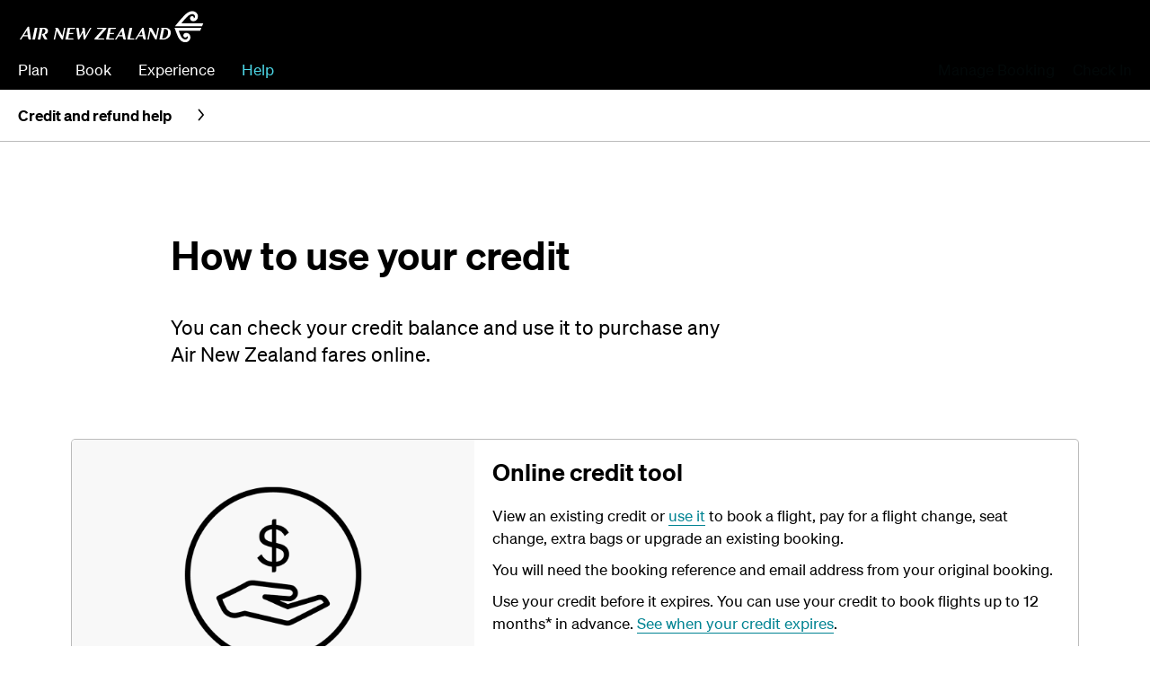

--- FILE ---
content_type: text/html; charset=UTF-8
request_url: https://www.airnewzealand.kr/credit-redemption
body_size: 13147
content:
                <!DOCTYPE html><html xml:lang="en-KR" lang="en-KR" class="en_KR"><head><title>How to Use Your Credit - View Or Use Flight Credits | Air NZ</title><link rel="preload" as="script" href="https://p-airnz.com/cms/static/master-7057/themes/airnz003/scripts/jquery.min.js" integrity="sha384-1H217gwSVyLSIfaLxHbE7dRb3v4mYCKbpQvzx0cegeju1MVsGrX5xXxAvs/HgeFs" crossorigin="anonymous"><link rel="preload" as="script" href="https://p-airnz.com/cms/static/master-7057/themes/airnz003/react/polyfills.js" integrity="sha384-xMkIRQT0WM5sadEJQH+HLcwofa3ZKOWECwqBvNdYTfeTcvCzQQEwZ1NbhnFqJDwo" crossorigin="anonymous"><link rel="preload" as="script" href="https://p-airnz.com/cms/static/master-7057/themes/airnz003/react/vendor.js" integrity="sha384-oIR4p54rlQCmiHES+/W+EKaWQHp0rjkMFwjrTGTxzbS9VLjAQGom5JfZsEMFLAeI" crossorigin="anonymous"><link rel="preload" as="script" href="https://p-airnz.com/cms/static/master-7057/themes/airnz003/react/common.js" integrity="sha384-gFBwSATDOknGa0GroU9eZebA7OXw8gjXHnlFDhRjOxk6VAIm4ZS79InjOG/D4m/c" crossorigin="anonymous"><link rel="preload" as="script" href="https://p-airnz.com/cms/static/master-7057/themes/airnz003/react/header.js" integrity="sha384-zQv4EyLpFMO2WtjkpxwMfowRuS7S7wppNw+piv0Z/mtHHJNX+KUiWTls9ZKUXErd" crossorigin="anonymous"><link rel="preload" as="script" href="https://p-airnz.com/cms/static/master-7057/themes/airnz003/scripts/lang-en_KR.min.js" integrity="sha384-KTrBLRZcDHDonz05gzY0lzHaCow4G5850apW9dyMamYR5suD1zvX/tMhw7hl7WDh" crossorigin="anonymous"><link rel="preload" as="script" href="https://p-airnz.com/cms/static/master-7057/themes/airnz003/scripts/main.min.js" integrity="sha384-wKknq8fyudKol+FRwgL9f1CR2MVT6ZB866O9eXy3cGoJMr6t+Iek1inD367hH2w8" crossorigin="anonymous"><link rel="preload" as="script" href="https://p-airnz.com/cms/static/master-7057/themes/airnz003/react/additionalContent.js" integrity="sha384-bNkvyNX7vlgBp6m4wHOu3jCNn0hVnQ7WyZxnMX+mdOsXRrtiByYG2MIb9cy3jFiY" crossorigin="anonymous"><link rel="preload" as="script" href="https://p-airnz.com/cms/static/master-7057/themes/airnz003/react/serviceBanner.js" integrity="sha384-Ot+edrNhkqXI4TEdnwFERs7P5chIkYMkXdZOoNrV7rpxY2STZIz49Z2eAjCJ1iXI" crossorigin="anonymous"><link rel="preload" as="script" href="https://p-airnz.com/cms/static/master-7057/themes/airnz003/react/tileContainer.js" integrity="sha384-VTpTVnLBFPc5Orblt3Z7iQW1Idbmqdqfu6u61fCvP+u4opvgHCrT/bFGRt37OAWc" crossorigin="anonymous"><link rel="preload" as="script" href="https://p-airnz.com/cms/static/master-7057/themes/airnz003/react/accordion.js" integrity="sha384-O/FvQkBEVIcdpoFkHpO0EYSYFksFJrXe9t+UGEXomg0pQitq205JUwFDbs0eKgd5" crossorigin="anonymous"><link rel="preload" as="script" href="https://p-airnz.com/cms/static/master-7057/themes/airnz003/react/ctaBlock.js" integrity="sha384-DVhxDrowgQLr8voAEA3Lrb/28LMiR6J2ncuURdMiYNIZt9UatvRz7HIySjj7fkel" crossorigin="anonymous"><link rel="preload" as="script" href="https://p-airnz.com/cms/static/master-7057/themes/airnz003/react/footer.js" integrity="sha384-kTsm2DIccQJS4qchzKhnKD7MKSEiZf9jD3TTqcPixcbfqDwbH8I7khmyeYc+pYP9" crossorigin="anonymous"><link rel="preload" as="style" type="text/css" href="https://p-airnz.com/cms/static/master-7057/themes/airnz003/css/common.css" integrity="sha384-AsXYcPjZJAZiXcMfUKXYvH9caztpeNDIBYgB94hR4b4x8qjfv0JBp4U7516Jyg35" crossorigin="anonymous"><link rel="preload" as="style" type="text/css" href="https://p-airnz.com/cms/static/master-7057/themes/airnz003/react/vendor.css" integrity="sha384-P4GSWqAz5/H/Wc/TN7OT8LLPRwzVdMNdf19EhKBx1JWMXNUk3yxnhrel/ria23IR" crossorigin="anonymous"><link rel="preload" as="style" type="text/css" href="https://p-airnz.com/cms/static/master-7057/themes/airnz003/react/common.css" integrity="sha384-Rqb0bl9B9rkM6DoqwMs/khpmiJm8FvME6SDsbfcG2sIIoPdeOoxx+AQfUAEk+rrX" crossorigin="anonymous"><link rel="preload" as="style" type="text/css" href="https://p-airnz.com/cms/static/master-7057/themes/airnz003/react/header.css" integrity="sha384-kiizuiwQRbwAr2SyB6Oc091uFjhyhuUFGeSG8HwkuQhK1/y31rlG4jAtBSJMWLCO" crossorigin="anonymous"><link rel="preload" as="style" type="text/css" href="https://p-airnz.com/cms/static/master-7057/themes/airnz003/react/additionalContent.css" integrity="sha384-PIcIwwBXigjoKEDaaAFU9jjKI4oLHKLm9DsTzv1eU7OA9rQsWbmyoqQML77ePF+c" crossorigin="anonymous"><link rel="preload" as="style" type="text/css" href="https://p-airnz.com/cms/static/master-7057/themes/airnz003/react/serviceBanner.css" integrity="sha384-gf0HrvF4eY/ctUf6e+OE2VxYT3c+bKz5DePvGDL2CUa8GLAAuzyi9QrYrqC9dBJA" crossorigin="anonymous"><link rel="preload" as="style" type="text/css" href="https://p-airnz.com/cms/static/master-7057/themes/airnz003/react/tileContainer.css" integrity="sha384-XrN0JCpOUXLa6gSi4y9QDUsHkgWsz/LFg+3UL8uZOGIgopmVJoVMvZwC4C+elLKN" crossorigin="anonymous"><link rel="preload" as="style" type="text/css" href="https://p-airnz.com/cms/static/master-7057/themes/airnz003/react/accordion.css" integrity="sha384-353nIOnhAHuiOGNq0NdN5CJwwMwLv83nAMDZhPhkvDYGp3/pbHJwHqWAHkt7K++/" crossorigin="anonymous"><link rel="preload" as="style" type="text/css" href="https://p-airnz.com/cms/static/master-7057/themes/airnz003/react/ctaBlock.css" integrity="sha384-uzKnu8Axvc0V4AXGKxah4xnRsn5MhwEXFXtALKKTcbFZ96pQ6W2DVpKQadzS271i" crossorigin="anonymous"><link rel="preload" as="style" type="text/css" href="https://p-airnz.com/cms/static/master-7057/themes/airnz003/react/footer.css" integrity="sha384-25zSTMa4IsmUhqTEWgXpmlI6b/AYK2aiEJtMTwEXvUlEKk9us7aTrp3GFmHJa/uS" crossorigin="anonymous"><link rel="preload" as="script" href="https://p-airnz.com/cms/static/master-7057/themes/airnz003/react/secondLevelNav.js" integrity="sha384-S7JTeW+8T/xuY5OmuIkAvAkvpLJdlkMpbvSoYKsDopibNxD+zjyzgkGm9838QCTR" crossorigin="anonymous"><link rel="preload" as="style" type="text/css" href="https://p-airnz.com/cms/static/master-7057/themes/airnz003/react/secondLevelNav.css" integrity="sha384-1kk7EmTKQOjvWLuVBPzcq73o5bCM0OYL0GvAl7Vkn7vp7F9noooIRLV0vbzwIrP4" crossorigin="anonymous"><meta name="viewport" content="width=device-width, initial-scale=1.0"><meta http-equiv="Content-type" content="text/html; charset=utf-8"><link rel="preload" as="font" crossorigin="anonymous" type="font/woff2" href="https://p-airnz.com/cms/static/master-7057/themes/airnz003/css/fonts/AirNewZealandSansSub-Regular.woff2"><link rel="preload" as="font" crossorigin="anonymous" type="font/woff2" href="https://p-airnz.com/cms/static/master-7057/themes/airnz003/css/fonts/AirNewzald-BlackItalic.woff2"><link rel="preload" as="font" crossorigin="anonymous" type="font/woff2" href="https://p-airnz.com/cms/static/master-7057/themes/airnz003/css/fonts/AirNewZealandSansSub-Semibold.woff2"><link rel="preload" as="font" crossorigin="anonymous" type="font/ttf"   href="https://p-airnz.com/cms/static/master-7057/themes/airnz003/css/fonts/vlookicon.ttf?f5zwge"><meta class="swiftype" name="title" data-type="string" content="How to use your credit"><script>!function(A,n,e,a){function o(A,n){return typeof A===n}function t(A){var n=f.className,e=Modernizr._config.classPrefix||"";if(u&&(n=n.baseVal),Modernizr._config.enableJSClass){var a=new RegExp("(^|\s)"+e+"no-js(\s|$)");n=n.replace(a,"$1"+e+"js$2")}Modernizr._config.enableClasses&&(A.length>0&&(n+=" "+e+A.join(" "+e)),u?f.className.baseVal=n:f.className=n)}function i(A,n){if("object"==typeof A)for(var e in A)r(A,e)&&i(e,A[e]);else{A=A.toLowerCase();var a=A.split("."),o=Modernizr[a[0]];if(2===a.length&&(o=o[a[1]]),void 0!==o)return Modernizr;n="function"==typeof n?n():n,1===a.length?Modernizr[a[0]]=n:(!Modernizr[a[0]]||Modernizr[a[0]]instanceof Boolean||(Modernizr[a[0]]=new Boolean(Modernizr[a[0]])),Modernizr[a[0]][a[1]]=n),t([(n&&!1!==n?"":"no-")+a.join("-")]),Modernizr._trigger(A,n)}return Modernizr}var s=[],l={_version:"3.11.0",_config:{classPrefix:"",enableClasses:!0,enableJSClass:!0,usePrefixes:!0},_q:[],on:function(A,n){var e=this;setTimeout(function(){n(e[A])},0)},addTest:function(A,n,e){s.push({name:A,fn:n,options:e})},addAsyncTest:function(A){s.push({name:null,fn:A})}},Modernizr=function(){};Modernizr.prototype=l,Modernizr=new Modernizr;var r,c=[];!function(){var A={}.hasOwnProperty;r=o(A,"undefined")||o(A.call,"undefined")?function(A,n){return n in A&&o(A.constructor.prototype[n],"undefined")}:function(n,e){return A.call(n,e)}}();var f=e.documentElement,u="svg"===f.nodeName.toLowerCase();l._l={},l.on=function(A,n){this._l[A]||(this._l[A]=[]),this._l[A].push(n),Modernizr.hasOwnProperty(A)&&setTimeout(function(){Modernizr._trigger(A,Modernizr[A])},0)},l._trigger=function(A,n){if(this._l[A]){var e=this._l[A];setTimeout(function(){var A;for(A=0;A<e.length;A++)(0,e[A])(n)},0),delete this._l[A]}},Modernizr._q.push(function(){l.addTest=i}),Modernizr.addAsyncTest(function(){var A=new Image;A.onload=A.onerror=function(){i("avif",1===A.width)},A.src="[data-uri]"}),Modernizr.addAsyncTest(function(){function A(A,n,e){function a(n){var a=!(!n||"load"!==n.type)&&1===o.width;i(A,"webp"===A&&a?new Boolean(a):a),e&&e(n)}var o=new Image;o.onerror=a,o.onload=a,o.src=n}var n=[{uri:"[data-uri]",name:"webp"},{uri:"[data-uri]",name:"webp.alpha"},{uri:"[data-uri]",name:"webp.animation"},{uri:"[data-uri]",name:"webp.lossless"}],e=n.shift();A(e.name,e.uri,function(e){if(e&&"load"===e.type)for(var a=0;a<n.length;a++)A(n[a].name,n[a].uri)})}),function(){var A,n,e,a,t,i,l;for(var r in s)if(s.hasOwnProperty(r)){if(A=[],n=s[r],n.name&&(A.push(n.name.toLowerCase()),n.options&&n.options.aliases&&n.options.aliases.length))for(e=0;e<n.options.aliases.length;e++)A.push(n.options.aliases[e].toLowerCase());for(a=o(n.fn,"function")?n.fn():n.fn,t=0;t<A.length;t++)i=A[t],l=i.split("."),1===l.length?Modernizr[l[0]]=a:(Modernizr[l[0]]&&(!Modernizr[l[0]]||Modernizr[l[0]]instanceof Boolean)||(Modernizr[l[0]]=new Boolean(Modernizr[l[0]])),Modernizr[l[0]][l[1]]=a),c.push((a?"":"no-")+l.join("-"))}}(),delete l.addTest,delete l.addAsyncTest;for(var d=0;d<Modernizr._q.length;d++)Modernizr._q[d]();A.Modernizr=Modernizr}(window,window,document);window.siteLocale = 'en_KR';var CMS_JS_SCRIPT_URL = 'https://p-airnz.com/cms/static/master-7057/themes/airnz003/scripts';var pwUiPublicPath = 'https://p-airnz.com/cms/static/master-7057/themes/airnz003/react/';window.rumMetrics = true;var dataLayer = dataLayer || [];dataLayer.push({'Environment Name': 'production aws'});var pageSection = "we're here to help";var pageSubsection = "credit and refund help";if (typeof(dataLayer) != "undefined") {dataLayer.push({"page section":"we're here to help", "page subsection":"credit and refund help" });}</script><script src="https://p-airnz.com/cms/static/master-7057/themes/airnz003/scripts/jquery.min.js" integrity="sha384-1H217gwSVyLSIfaLxHbE7dRb3v4mYCKbpQvzx0cegeju1MVsGrX5xXxAvs/HgeFs" crossorigin="anonymous"></script><script nomodule="" src="https://p-airnz.com/cms/static/master-7057/themes/airnz003/react/legacy-polyfills.js" integrity="sha384-IHjQXVjIwyboFR1qYhzZbqBk+2cGZYRSgUI8l0Rj8X+0Ao9XOOBofXTbTQgMVX2d" crossorigin="anonymous"></script><script src="https://p-airnz.com/cms/static/master-7057/themes/airnz003/react/polyfills.js" integrity="sha384-xMkIRQT0WM5sadEJQH+HLcwofa3ZKOWECwqBvNdYTfeTcvCzQQEwZ1NbhnFqJDwo" crossorigin="anonymous"></script><meta name="description" content="If you want to rebook travel with Air New Zealand using credit or want information about your credit please complete the call back request form."><base href="https://www.airnewzealand.kr"><meta name="format-detection" content="telephone=no"><meta name="msapplication-tap-highlight" content="no"><meta name="apple-mobile-web-app-capable" content="yes"><meta name="apple-mobile-web-app-title" content="Air NZ"><meta name="apple-mobile-web-app-status-bar-style" content="black"><meta name="theme-color" content="black"><meta name="msapplication-TileColor" content="#000000"><meta name="msapplication-TileImage" content="/koru-tile-win8.png"><meta name="msapplication-square310x310logo" content="/koru-tile.png"><meta name="msapplication-wide310x150logo" content="/koru-tile-wide.png"><link rel="shortcut icon" type="image/x-icon" href="/favicon.ico"><link rel="icon" type="image/png" sizes="96x96" href="/koru-icon-96.png"><link rel="icon" type="image/png" sizes="256x256" href="/koru-icon-256.png"><link rel="apple-touch-icon" sizes="76x76" href="/koru-icon-iphone.png"><link rel="apple-touch-icon" sizes="152x152" href="/koru-icon-ipad.png"><link rel="apple-touch-icon" sizes="167x167" href="/koru-icon-ipad-retina.png"><link rel="apple-touch-icon" sizes="180x180" href="/koru-icon-iphone-retina.png"><script src="https://p-airnz.com/cms/static/master-7057/themes/airnz003/react/vendor.js" integrity="sha384-oIR4p54rlQCmiHES+/W+EKaWQHp0rjkMFwjrTGTxzbS9VLjAQGom5JfZsEMFLAeI" crossorigin="anonymous"></script><script src="https://p-airnz.com/cms/static/master-7057/themes/airnz003/react/common.js" integrity="sha384-gFBwSATDOknGa0GroU9eZebA7OXw8gjXHnlFDhRjOxk6VAIm4ZS79InjOG/D4m/c" crossorigin="anonymous"></script><script>var needTranslate = window.pwUi.common.needTranslate(window.siteLocale);var unisonLocale = window.pwUi.common.mapUnisonLocale(window.siteLocale);if(needTranslate && unisonLocale) {window.pwUi.common.pwRequire('messages/'+unisonLocale);}</script><script src="https://p-airnz.com/cms/static/master-7057/themes/airnz003/react/header.js" integrity="sha384-zQv4EyLpFMO2WtjkpxwMfowRuS7S7wppNw+piv0Z/mtHHJNX+KUiWTls9ZKUXErd" crossorigin="anonymous"></script><link rel="preload" as="fetch" crossorigin="anonymous" href="/feeds/masthead-menu.json"><link rel="canonical" href="https://www.airnewzealand.kr/credit-redemption"><meta name="robots" content="index,follow"><meta name="robots" content="noydir"><meta name="robots" content="noodp"><script type="application/ld+json">{"@context":"https://schema.org","@type":"FAQPage","mainEntity":[{"@type":"Question","name":"How can I use my credit to pay for a flight or additional product? ","acceptedAnswer":{"@type":"Answer","text":"<p>To complete a purchase with credit, select ‘pay with credit’ above the payment options on the payment page. You will need the booking reference of the original booking your credit is from.</p>"}},{"@type":"Question","name":"The tool doesn't recognise my credits - how can I use my credits?","acceptedAnswer":{"@type":"Answer","text":"<p>If the online credit tool does not work for your credit, you can still use your credit to book new flights by calling our <a href=\"/phone-numbers\">Contact Centre</a><a href=\"tel:132476\"></a>.</p>"}},{"@type":"Question","name":"I can't access the credit tool - how can I use my credit? ","acceptedAnswer":{"@type":"Answer","text":"<p>The credit tool currently works for most credits held in NZD, AUD, USD, CAD, EUR, SGD, GBP, JPY, HKD, CNY TWD, KRW and XPF. There are some credits it cannot process yet due to the details of the initial booking.</p>\n<p>If you have not received notification that your credit has been processed, please note that our Team is currently working on resolving this. We will be in touch soon with a new booking reference. If you need to use your credit urgently, please call our <a href=\"/phone-numbers\">Contact Centre</a>.</p>\n<p>If you booked with a travel agent or third party, you'll need to contact them about your credit.</p>"}},{"@type":"Question","name":"My credit is not enough to cover the new flights I want to book - what are my options? ","acceptedAnswer":{"@type":"Answer","text":"<p><strong><a id=\"combine\"></a>Paying with up to 2 credits</strong></p>\n<p>You can now use up to 2 credits at checkout when booking your flights. Any outstanding amount must be paid using your credit card. Airpoints Dollars cannot be used in combination with a credit at this time.</p>\n<p><strong>Using more than 2 credits</strong></p>\n<p>If you want to use more than 2 credits to book new travel, please call our <a href=\"/phone-numbers\">Contact Centre</a>.</p>"}},{"@type":"Question","name":"How do I combine multiple credits to make a new booking?","acceptedAnswer":{"@type":"Answer","text":"<p><a id=\"multiple\"></a>Currently, the credit tool can use up to 2 credits per new booking. You can use these by selecting 'pay with credit' on the payment page.</p>\n<p>Please call our <a href=\"/phone-numbers\">Contact Centre</a> if you want to combine more than 2 credits to make a new booking.</p>"}},{"@type":"Question","name":"Do I need to spend my credit all at once? ","acceptedAnswer":{"@type":"Answer","text":"<p><a id=\"remaining\"></a>You don't need to use the full value of your credit when you make a new booking - just use what you need and save the rest for later!</p>\n<p>The remaining balance will be available for as long as the credit is valid. You can keep track of your up-to-date credit balance using the <a rel=\"noopener noreferrer\" href=\"https://flightbookings.airnewzealand.co.nz/booking/credit/review/\" target=\"_blank\">online credit tool</a>.</p>"}},{"@type":"Question","name":"I made the booking for someone else. Can I use the credit?","acceptedAnswer":{"@type":"Answer","text":"<p><a id=\"usecredit\"></a>The credit belongs to the person whose email is listed as the primary contact on the original booking. If you’re the credit holder, you can choose who uses the credit, even if the original ticket was issued in someone else’s name. Just note that <strong>credits can’t be sold or transferred to others</strong>.</p>"}},{"@type":"Question","name":"My credit is from a group booking - how can I use it?","acceptedAnswer":{"@type":"Answer","text":"<p><a id=\"group-booking\"></a>To use credit from a <a href=\"/group-travel\">group booking</a>, please contact our specialised team of Group Co-ordinators who will help you to use your credit towards a future group booking.</p>\n<ul>\n<li>If your group is <strong>departing New Zealand</strong>, <a href=\"mailto:groups@airnz.co.nz\">email New Zealand Group team</a></li>\n<li>If&nbsp;your group is <strong>departing Australia</strong>, <a href=\"mailto:groupsales@airnz.co.nz\">email Australia Group team</a></li>\n<li>If&nbsp;your group is <strong>departing USA or Canada</strong>, <a href=\"tel:18002621243\">phone 1 800 262 1243</a></li>\n</ul>\n<p>If you have an existing group booking, you'll be able to find our contact number on the booking confirmation email sent to the supplied email address when the booking was made.</p>"}},{"@type":"Question","name":"What can I use my credit for? Can I use it to book a hotel? ","acceptedAnswer":{"@type":"Answer","text":"<p><a id=\"use\"></a>You can use your credit to purchase any Air New Zealand fares, including when another airline is involved. You can also use an existing credit to pay for a flight change, purchasing seats, bags or upgrading an existing booking. Any additional payment must be made using a credit card.&nbsp;</p>\n<p>Credits cannot be used at the Airpoints™ Store, for voluntary offset programme contributions or to purchase other travel products such as hotels or rental cars.&nbsp;</p>"}},{"@type":"Question","name":"I'm logged into my Airpoints account but I can't see my credits - where are they?","acceptedAnswer":{"@type":"Answer","text":"<p><a id=\"airpoints\"></a>Credits are linked to the booking reference on the original ticket. If you've added your Airpoints number to your flight booking, you will be able to view your credit balance via <a rel=\"noopener noreferrer\" href=\"https://vbookdomain/vmanage/actions/creditreview/start\" target=\"_blank\">our online credit tool</a>. Alternatively, you can enter your booking reference and email address from your original booking to view your credit.</p>"}},{"@type":"Question","name":"Can I transfer other credits to Airpoints Dollars?","acceptedAnswer":{"@type":"Answer","text":"<p><a id=\"transfer\"></a>For&nbsp;tax reasons, we cannot transfer your credit to Airpoints Dollars.</p>"}},{"@type":"Question","name":"Will I earn Airpoints Dollars and Status points when I use my credit?","acceptedAnswer":{"@type":"Answer","text":"<p><strong>If your credit is in your local currency: </strong></p>\n<p>Yes, tickets purchased with this credit will earn Airpoints Dollars and Status Points as normal.</p>\n<p><strong>If your credit is in Airpoints Dollars:</strong></p>\n<p>No, tickets paid in full with Airpoints Dollars do not earn Airpoints Dollars and Status Points.</p>"}}]}</script><link rel="stylesheet" type="text/css" href="https://p-airnz.com/cms/static/master-7057/themes/airnz003/css/common.css" integrity="sha384-AsXYcPjZJAZiXcMfUKXYvH9caztpeNDIBYgB94hR4b4x8qjfv0JBp4U7516Jyg35" crossorigin="anonymous"><link rel="stylesheet" type="text/css" href="https://p-airnz.com/cms/static/master-7057/themes/airnz003/css/print.css" media="print"><link rel="stylesheet" type="text/css" href="https://p-airnz.com/cms/static/master-7057/themes/airnz003/react/vendor.css" integrity="sha384-P4GSWqAz5/H/Wc/TN7OT8LLPRwzVdMNdf19EhKBx1JWMXNUk3yxnhrel/ria23IR" crossorigin="anonymous"><link rel="stylesheet" type="text/css" href="https://p-airnz.com/cms/static/master-7057/themes/airnz003/react/common.css" integrity="sha384-Rqb0bl9B9rkM6DoqwMs/khpmiJm8FvME6SDsbfcG2sIIoPdeOoxx+AQfUAEk+rrX" crossorigin="anonymous"><link rel="stylesheet" type="text/css" href="https://p-airnz.com/cms/static/master-7057/themes/airnz003/react/header.css" integrity="sha384-kiizuiwQRbwAr2SyB6Oc091uFjhyhuUFGeSG8HwkuQhK1/y31rlG4jAtBSJMWLCO" crossorigin="anonymous"><link rel="stylesheet" type="text/css" href="https://p-airnz.com/cms/static/master-7057/themes/airnz003/react/additionalContent.css" integrity="sha384-PIcIwwBXigjoKEDaaAFU9jjKI4oLHKLm9DsTzv1eU7OA9rQsWbmyoqQML77ePF+c" crossorigin="anonymous"><link rel="stylesheet" type="text/css" href="https://p-airnz.com/cms/static/master-7057/themes/airnz003/react/serviceBanner.css" integrity="sha384-gf0HrvF4eY/ctUf6e+OE2VxYT3c+bKz5DePvGDL2CUa8GLAAuzyi9QrYrqC9dBJA" crossorigin="anonymous"><link rel="stylesheet" type="text/css" href="https://p-airnz.com/cms/static/master-7057/themes/airnz003/react/tileContainer.css" integrity="sha384-XrN0JCpOUXLa6gSi4y9QDUsHkgWsz/LFg+3UL8uZOGIgopmVJoVMvZwC4C+elLKN" crossorigin="anonymous"><link rel="stylesheet" type="text/css" href="https://p-airnz.com/cms/static/master-7057/themes/airnz003/react/accordion.css" integrity="sha384-353nIOnhAHuiOGNq0NdN5CJwwMwLv83nAMDZhPhkvDYGp3/pbHJwHqWAHkt7K++/" crossorigin="anonymous"><link rel="stylesheet" type="text/css" href="https://p-airnz.com/cms/static/master-7057/themes/airnz003/react/ctaBlock.css" integrity="sha384-uzKnu8Axvc0V4AXGKxah4xnRsn5MhwEXFXtALKKTcbFZ96pQ6W2DVpKQadzS271i" crossorigin="anonymous"><link rel="stylesheet" type="text/css" href="https://p-airnz.com/cms/static/master-7057/themes/airnz003/react/footer.css" integrity="sha384-25zSTMa4IsmUhqTEWgXpmlI6b/AYK2aiEJtMTwEXvUlEKk9us7aTrp3GFmHJa/uS" crossorigin="anonymous"></head><body id="page-body" class="airnz-BaseStyles airnz-Root airnz-ColorModeProvider AirNZ-Page-AirNZVirtual sso-disabled"><script src="https://cdn-au.onetrust.com/scripttemplates/otSDKStub.js" charset="UTF-8"
data-domain-script="01912537-39e5-7715-a7b7-45565c2c0c25"></script><script>function updateCookieConsentCookie() {let currentAcceptedCategories = 'C0001';const cookies = document.cookie.split('; ');for (let i = 0; i < cookies.length; i++) {let [name, value] = cookies[i].split('=');if (name === 'CookieConsent') {currentAcceptedCategories = value;}}const newAcceptedCategories = OnetrustActiveGroups.split(',').filter(a => a).join(',');if (newAcceptedCategories != currentAcceptedCategories) {const expiryDays = 100;let expiryDate = new Date();expiryDate.setTime(expiryDate.getTime() + (expiryDays * 24 * 60 * 60 * 1000));const expires = "; expires=" + expiryDate.toGMTString();document.cookie = "CookieConsent=" + newAcceptedCategories + expires + "; path=/";document.location.reload();}}function OptanonWrapper() {updateCookieConsentCookie();OneTrust.OnConsentChanged(function () {updateCookieConsentCookie();});};</script><noscript><iframe src="//www.googletagmanager.com/ns.html?id=GTM-KNLCXK" height="0" width="0" style="display:none;visibility:hidden"></iframe></noscript><script>(function(w,d,s,l,i){w[l]=w[l]||[];w[l].push(
{'gtm.start': new Date().getTime(),event:'gtm.js'});var f=d.getElementsByTagName(s)[0],j=d.createElement(s),dl=l!='dataLayer'?'&l='+l:'';j.async=true;j.src='//www.googletagmanager.com/gtm.js?id='+i+dl;f.parentNode.insertBefore(j,f);})(window,document,'script','dataLayer','GTM-KNLCXK');</script><div id="masthead" class="masthead " data-swiftype-index="false"><div id="masthead-nav"></div><div id="mobile-navmenu" class="mobile-navmenu vui-inverse text-center"><ul class="cms-nav"><li class="nav-item"><a class="nav-link vui-link-subtle" id="page-mb-226925" href="plan" data-gatrack='{"category":"mast head main","action":"Plan","label":"na"}'>Plan</a></li><li class="nav-item"><a class="nav-link vui-link-subtle" id="page-mb-228761" href="book" data-gatrack='{"category":"mast head main","action":"Book","label":"na"}'>Book</a></li><li class="nav-item"><a class="nav-link vui-link-subtle" id="page-mb-227984" href="experience" data-gatrack='{"category":"mast head main","action":"Experience","label":"na"}'>Experience</a></li><li class="nav-item"><a class="nav-link vui-link-subtle active" id="page-mb-433940" href="help-and-contact" data-gatrack='{"category":"mast head main","action":"Help","label":"na"}'>Help</a></li></ul></div><div id="second-level-nav"></div><script type="text/javascript" src="https://p-airnz.com/cms/static/master-7057/themes/airnz003/react/secondLevelNav.js" integrity="sha384-S7JTeW+8T/xuY5OmuIkAvAkvpLJdlkMpbvSoYKsDopibNxD+zjyzgkGm9838QCTR" crossorigin="anonymous" ></script><link rel="stylesheet" href="https://p-airnz.com/cms/static/master-7057/themes/airnz003/react/secondLevelNav.css" integrity="sha384-1kk7EmTKQOjvWLuVBPzcq73o5bCM0OYL0GvAl7Vkn7vp7F9noooIRLV0vbzwIrP4" crossorigin="anonymous"></div><div id="main-container" role="main" ><div id="main-container-backdrop"></div><div class="cms-article-container airnz-PageBody airnz-PageBody--sm no-hero" role="main"><div class="pw-BlockContainer pw-BlockContainer--lg header-group airnz-PageBlock airnz-PageBlock--md airnz-ContentBlock airnz-ContentBlock--notNested"><h1 class="airnz-PageHeading airnz-Heading airnz-Heading--1">How to use your credit</h1><div class="airnz-PageDescription"><div class="managed-content">You can check your credit balance and use it to purchase any Air&nbsp;New&nbsp;Zealand fares online.</div></div></div><div class="additional-content" id="additional-content-351082"><div lang="en-NZ" class="airnz-BaseStyles airnz-Root airnz-ColorModeProvider"><div class="airnz-ContentBlock airnz-ContentBlock--notNested airnz-PageBlock airnz-PageBlock--md airnz-PageBlock--fullWidth pw-BlockContainer pw-BlockContainer--lg pw-AdditionalContent airnz-ColorModeProvider"><div class="pw-BlockContainer__content"><div class="airnz-ContentBlock airnz-ContentBlock--notNested airnz-PageBlock airnz-PageBlock--md"><div class=""></div></div></div></div></div></div><div id="tool"><div id="full-width-card-365322"></div></div><div class="cms-tiles-container cms-tiles-container__noTitle"><div id="tile-container-351094" class="tile-container"><div lang="en-NZ" class="airnz-BaseStyles airnz-Root airnz-ColorModeProvider"><div class="pw-TileContainer" role="complementary" aria-label="Tile container"><div class="airnz-ContentBlock airnz-ContentBlock--notNested airnz-PageBlock airnz-PageBlock--lg pw-BlockContainer pw-BlockContainer--lg pw-cms"><div class="pw-BlockContainer__content"><div class="pw-IconTiles__tiles pw-IconTiles__tiles--lastGroup"><div class="pw-IconTile pw-IconTiles__with3Tiles"><div class="pw-IconTile__iconWrapper" aria-hidden="true"><img src="https://p-airnz.com/cms/assets/air-new-zealand-icon-credit-100x100.png" loading="lazy" width="50" height="50" alt="What is a credit?"></div><div class="pw-IconTile__contentWrapper"><div class="pw-IconTile__content"><h3 class="pw-IconTile__heading airnz-Heading airnz-Heading--3"><span class="airnz-StyledText pw-ManagedContent">What is a credit?</span></h3><div class="pw-IconTile__description">Find out more about credits and refunds</div><a href="/credit-and-refund-information#credit" class="airnz-Link airnz-Link--styled airnz-TextLink pw-IconTile__link"><span>Find out more</span></a></div></div></div><div class="pw-IconTile pw-IconTiles__with3Tiles"><div class="pw-IconTile__iconWrapper" aria-hidden="true"><img src="https://p-airnz.com/cms/assets/Common-Assets/Icons/air-new-zealand-icon-clipboard-check-100x100.png" loading="lazy" width="50" height="50" alt="Credit and refund eligibility"></div><div class="pw-IconTile__contentWrapper"><div class="pw-IconTile__content"><h3 class="pw-IconTile__heading airnz-Heading airnz-Heading--3"><span class="airnz-StyledText pw-ManagedContent">Credit and refund eligibility</span></h3><div class="pw-IconTile__description">Find out if you are eligible for a credit or refund</div><a href="/conditions-of-carriage#refunds" class="airnz-Link airnz-Link--styled airnz-TextLink pw-IconTile__link"><span>Check eligibility</span></a></div></div></div><div class="pw-IconTile pw-IconTiles__with3Tiles"><div class="pw-IconTile__iconWrapper" aria-hidden="true"><img src="https://p-airnz.com/cms/assets/air-new-zealand-icon-credit-refund-100x100.png" loading="lazy" width="50" height="50" alt="Use credit to book"></div><div class="pw-IconTile__contentWrapper"><div class="pw-IconTile__content"><h3 class="pw-IconTile__heading airnz-Heading airnz-Heading--3"><span class="airnz-StyledText pw-ManagedContent">Use credit to book</span></h3><div class="pw-IconTile__description">You can use your credit before it expires to book flights up to 12 months* in advance</div><a href="https://flightbookings.airnewzealand.kr/vbook/actions/ext-search?searchType=flexible&amp;searchLegs%5B0%5D.originPoint=**ORIGINCODE**&amp;tripType=return&amp;adults=1" class="airnz-Link airnz-Link--styled airnz-TextLink pw-IconTile__link"><span>Book now</span></a></div></div></div></div></div></div></div></div></div></div><div class="additional-content" id="additional-content-351098"><div lang="en-NZ" class="airnz-BaseStyles airnz-Root airnz-ColorModeProvider"><div class="airnz-ContentBlock airnz-ContentBlock--notNested airnz-PageBlock airnz-PageBlock--md airnz-PageBlock--fullWidth pw-BlockContainer pw-BlockContainer--lg pw-AdditionalContent airnz-ColorModeProvider"><div class="pw-BlockContainer__content"><div class="airnz-ContentBlock airnz-ContentBlock--notNested airnz-PageBlock airnz-PageBlock--md"><div class=""><span class="airnz-StyledText pw-ManagedContent pw-AdditionalContent__content"><h3><a id="how" class="airnz-Link airnz-Link--styled airnz-TextLink pw-LinkTracking"></a>How do I view my credit balance?</h3><p>To view and use your credit, you&#x27;ll need your booking reference and the email address from your original booking.</p><ul><li><strong>Online</strong> using our <a target="_blank" rel="noopener noreferrer" href="https://flightbookings.airnewzealand.kr/vmanage/actions/creditreview/start" class="airnz-Link airnz-Link--styled airnz-TextLink pw-LinkTracking">online credit tool</a></li><li><strong>Ask our chat bot, Oscar</strong> &quot;What is my credit balance?&quot;</li><li><strong>Login to the Air New Zealand app</strong> before clicking &#x27;more&#x27; then &#x27;view credit note&#x27; to view your credit balance from flights booked using your Airpoints number.</li></ul><p>If you&#x27;ve added your Airpoints number to your flight booking, you can <a target="_blank" rel="noopener noreferrer" href="/identity/ssi/identity/personal-details" class="airnz-Link airnz-Link--styled airnz-TextLink pw-LinkTracking">sign in to Airpoints</a> and view your credit balance via our <a target="_blank" rel="noopener noreferrer" href="https://flightbookings.airnewzealand.kr/vmanage/actions/creditreview/start" class="airnz-Link airnz-Link--styled airnz-TextLink pw-LinkTracking">online credit tool</a> without your booking reference or email address.</p><h3>How do I use my credit?</h3><ul><li><strong>Where?</strong> You can use your credit to purchase any Air New Zealand fares, including when another airline is involved. You can also use an existing credit to pay for a flight change, purchasing seats, bags or upgrading an existing booking. Any additional payment must be made using a credit card. Credits cannot be used at the Airpoints™ Store, for <a href="voluntary-emissions-contribution-programme" class="airnz-Link airnz-Link--styled airnz-TextLink pw-LinkTracking">Voluntary Emissions Contribution Programme contributions</a> or to purchase other travel products such as hotels or rental cars.</li><li><strong>Who? </strong>You can redeem part or all of your credit for yourself or someone else. If you authorise someone else to use your credit, they will need the booking details of your original booking to access your credit.</li><li><strong>How </strong>Use up to 2 credits of the same currency to make a new flight booking <a href="/book" class="airnz-Link airnz-Link--styled airnz-TextLink pw-LinkTracking">online</a>. If you want to use more than 2 credits, call our <a href="/phone-numbers" class="airnz-Link airnz-Link--styled airnz-TextLink pw-LinkTracking">Contact Centre</a>. If you would like to use your credit to make changes to an existing booking, such as adding a bag, only 1 credit may be used within a transaction. If your purchase is more than your credit value, any additional payment must be made using a credit card (no credit card fee will be charged). To complete a purchase with credit, select &#x27;pay with credit&#x27; on the payment page.</li></ul><h3>Important information</h3><p>The online credit tool can be used for most credits held in NZD, AUD, USD, CAD, EUR, SGD, GBP, JP<span>Y, HKD, CNY TWD, KRW and XPF</span>.</p><p>If you have not received notification that your credit has been processed, please note that our Team is currently working on resolving this. We will be in touch soon with a new booking reference. If you need to use your credit urgently, please call our <a href="/phone-numbers" class="airnz-Link airnz-Link--styled airnz-TextLink pw-LinkTracking">Contact Centre</a>.</p><p>If you booked with a travel agent or third party, you&#x27;ll need to contact them about your credit.</p><h3>Group bookings</h3><p>To use credit from a <a href="/group-travel" class="airnz-Link airnz-Link--styled airnz-TextLink pw-LinkTracking">group booking</a>, please <a href="/credit-redemption#group-booking" class="airnz-Link airnz-Link--styled airnz-TextLink pw-LinkTracking">contact our specialised team of Group Co-ordinators</a> who will help you to use your credit towards a future group booking.</p></span></div></div></div></div></div></div><div class="content-page-accordion" id="container-380481"><div lang="en-NZ" class="airnz-BaseStyles airnz-Root airnz-ColorModeProvider"><div class="airnz-ContentBlock airnz-ContentBlock--notNested airnz-PageBlock airnz-PageBlock--md pw-BlockContainer pw-BlockContainer--lg pw-Accordion"><div class="pw-BlockContainer__content"><div class="airnz-ContentBlock airnz-ContentBlock--notNested airnz-PageBlock airnz-PageBlock--md airnz-PageBlock--fullWidth pw-Accordion__accordionItem pw-Accordion__accordionItem--faq airnz-AccordionItem" style="transition-duration:300ms"><div class="airnz-ContentBlock airnz-ContentBlock--notNested airnz-AccordionItem__header" style="transition-duration:300ms"><div class="airnz-AccordionItem__headingWrapper"><h3 id="409624__heading" class="airnz-AccordionItem__headingInner airnz-Heading airnz-Heading--3"><svg class="airnz-Icon airnz-Icon--md pw-Accordion__icon pw-Accordion__icon--question" viewBox="0 0 20 20" focusable="false"><path d="M10 20a10 10 0 110-20 10 10 0 010 20zm0-2a8 8 0 100-16 8 8 0 000 16zm0-4a1.25 1.25 0 110 2.5 1.25 1.25 0 010-2.5zm.5-1h-1a.5.5 0 01-.5-.5V11a1 1 0 011-1 2 2 0 10-1.74-3c-.09.17-.46.78-1.26.58-.28-.13-1.21-.6-.23-1.94A4 4 0 1111 11.87v.63a.5.5 0 01-.5.5z"></path></svg><span class="airnz-StyledText pw-ManagedContent pw-Accordion__heading">How can I use my credit to pay for a flight or additional product? </span></h3><span tabindex="0" role="button" class="airnz-Clickable airnz-Clickable--clickable airnz-ClickableIcon airnz-InteractiveIcon airnz-AccordionItem__toggleButton" aria-labelledby="409624__heading" aria-controls="409624__expandable" aria-expanded="false"><svg class="airnz-Icon airnz-Icon--md" viewBox="0 0 20 20" focusable="false"><path d="M3.65 7.24a1 1 0 10-1.3 1.52l7 6a1 1 0 001.3 0l7-6a1 1 0 10-1.3-1.52L10 12.68 3.65 7.24z"></path></svg></span></div><div class="airnz-AccordionItem__headerClickArea" aria-hidden="true"></div></div><div class="airnz-ContentBlock airnz-ContentBlock--notNested airnz-AccordionItem__content"><div id="409624__expandable" role="region" aria-hidden="true" class="airnz-Expandable airnz-Expandable--closed" style="transition-duration:0ms;height:0"><div class="airnz-Expandable__contents"><div class="airnz-AccordionItem__body"><div class="airnz-StyledText pw-ManagedContent pw-Accordion__content pw-Accordion__content--indented"><div class="managed-content"><p>To complete a purchase with credit, select &#x27;pay with credit&#x27; above the payment options on the payment page. You will need the booking reference of the original booking your credit is from.</p></div></div></div></div></div></div><div class="airnz-ContentBlock airnz-ContentBlock--notNested airnz-AccordionItem__footer"><div class="airnz-AccordionItem__footerClickArea airnz-AccordionItem__footerClickArea--clickable" aria-hidden="true"></div></div></div><div class="airnz-ContentBlock airnz-ContentBlock--notNested airnz-PageBlock airnz-PageBlock--md airnz-PageBlock--fullWidth pw-Accordion__accordionItem pw-Accordion__accordionItem--faq airnz-AccordionItem" style="transition-duration:300ms"><div class="airnz-ContentBlock airnz-ContentBlock--notNested airnz-AccordionItem__header" style="transition-duration:300ms"><div class="airnz-AccordionItem__headingWrapper"><h3 id="340805__heading" class="airnz-AccordionItem__headingInner airnz-Heading airnz-Heading--3"><svg class="airnz-Icon airnz-Icon--md pw-Accordion__icon pw-Accordion__icon--question" viewBox="0 0 20 20" focusable="false"><path d="M10 20a10 10 0 110-20 10 10 0 010 20zm0-2a8 8 0 100-16 8 8 0 000 16zm0-4a1.25 1.25 0 110 2.5 1.25 1.25 0 010-2.5zm.5-1h-1a.5.5 0 01-.5-.5V11a1 1 0 011-1 2 2 0 10-1.74-3c-.09.17-.46.78-1.26.58-.28-.13-1.21-.6-.23-1.94A4 4 0 1111 11.87v.63a.5.5 0 01-.5.5z"></path></svg><span class="airnz-StyledText pw-ManagedContent pw-Accordion__heading">The tool doesn&#x27;t recognise my credits - how can I use my credits?</span></h3><span tabindex="0" role="button" class="airnz-Clickable airnz-Clickable--clickable airnz-ClickableIcon airnz-InteractiveIcon airnz-AccordionItem__toggleButton" aria-labelledby="340805__heading" aria-controls="340805__expandable" aria-expanded="false"><svg class="airnz-Icon airnz-Icon--md" viewBox="0 0 20 20" focusable="false"><path d="M3.65 7.24a1 1 0 10-1.3 1.52l7 6a1 1 0 001.3 0l7-6a1 1 0 10-1.3-1.52L10 12.68 3.65 7.24z"></path></svg></span></div><div class="airnz-AccordionItem__headerClickArea" aria-hidden="true"></div></div><div class="airnz-ContentBlock airnz-ContentBlock--notNested airnz-AccordionItem__content"><div id="340805__expandable" role="region" aria-hidden="true" class="airnz-Expandable airnz-Expandable--closed" style="transition-duration:0ms;height:0"><div class="airnz-Expandable__contents"><div class="airnz-AccordionItem__body"><div class="airnz-StyledText pw-ManagedContent pw-Accordion__content pw-Accordion__content--indented"><div class="managed-content"><p><span>If the online credit tool does not work for your credit, you can still use your credit to book new flights by calling our <a href="/phone-numbers" class="airnz-Link airnz-Link--styled airnz-TextLink pw-LinkTracking">Contact Centre</a><a href="tel:132476" class="airnz-Link airnz-Link--styled airnz-TextLink airnz-TextLink--tel pw-LinkTracking"></a>.</span></p></div></div></div></div></div></div><div class="airnz-ContentBlock airnz-ContentBlock--notNested airnz-AccordionItem__footer"><div class="airnz-AccordionItem__footerClickArea airnz-AccordionItem__footerClickArea--clickable" aria-hidden="true"></div></div></div><div class="airnz-ContentBlock airnz-ContentBlock--notNested airnz-PageBlock airnz-PageBlock--md airnz-PageBlock--fullWidth pw-Accordion__accordionItem pw-Accordion__accordionItem--faq airnz-AccordionItem" style="transition-duration:300ms"><div class="airnz-ContentBlock airnz-ContentBlock--notNested airnz-AccordionItem__header" style="transition-duration:300ms"><div class="airnz-AccordionItem__headingWrapper"><h3 id="409625__heading" class="airnz-AccordionItem__headingInner airnz-Heading airnz-Heading--3"><svg class="airnz-Icon airnz-Icon--md pw-Accordion__icon pw-Accordion__icon--question" viewBox="0 0 20 20" focusable="false"><path d="M10 20a10 10 0 110-20 10 10 0 010 20zm0-2a8 8 0 100-16 8 8 0 000 16zm0-4a1.25 1.25 0 110 2.5 1.25 1.25 0 010-2.5zm.5-1h-1a.5.5 0 01-.5-.5V11a1 1 0 011-1 2 2 0 10-1.74-3c-.09.17-.46.78-1.26.58-.28-.13-1.21-.6-.23-1.94A4 4 0 1111 11.87v.63a.5.5 0 01-.5.5z"></path></svg><span class="airnz-StyledText pw-ManagedContent pw-Accordion__heading">I can&#x27;t access the credit tool - how can I use my credit? </span></h3><span tabindex="0" role="button" class="airnz-Clickable airnz-Clickable--clickable airnz-ClickableIcon airnz-InteractiveIcon airnz-AccordionItem__toggleButton" aria-labelledby="409625__heading" aria-controls="409625__expandable" aria-expanded="false"><svg class="airnz-Icon airnz-Icon--md" viewBox="0 0 20 20" focusable="false"><path d="M3.65 7.24a1 1 0 10-1.3 1.52l7 6a1 1 0 001.3 0l7-6a1 1 0 10-1.3-1.52L10 12.68 3.65 7.24z"></path></svg></span></div><div class="airnz-AccordionItem__headerClickArea" aria-hidden="true"></div></div><div class="airnz-ContentBlock airnz-ContentBlock--notNested airnz-AccordionItem__content"><div id="409625__expandable" role="region" aria-hidden="true" class="airnz-Expandable airnz-Expandable--closed" style="transition-duration:0ms;height:0"><div class="airnz-Expandable__contents"><div class="airnz-AccordionItem__body"><div class="airnz-StyledText pw-ManagedContent pw-Accordion__content pw-Accordion__content--indented"><div class="managed-content"><p>The credit tool currently works for most credits held in NZD, AUD, USD, CAD, EUR, SGD, GBP, JPY, HKD, CNY TWD, KRW and XPF. There are some credits it cannot process yet due to the details of the initial booking.</p><p>If you have not received notification that your credit has been processed, please note that our Team is currently working on resolving this. We will be in touch soon with a new booking reference. If you need to use your credit urgently, please call our <a href="/phone-numbers" class="airnz-Link airnz-Link--styled airnz-TextLink pw-LinkTracking">Contact Centre</a>.</p><p>If you booked with a travel agent or third party, you&#x27;ll need to contact them about your credit.</p></div></div></div></div></div></div><div class="airnz-ContentBlock airnz-ContentBlock--notNested airnz-AccordionItem__footer"><div class="airnz-AccordionItem__footerClickArea airnz-AccordionItem__footerClickArea--clickable" aria-hidden="true"></div></div></div><div class="airnz-ContentBlock airnz-ContentBlock--notNested airnz-PageBlock airnz-PageBlock--md airnz-PageBlock--fullWidth pw-Accordion__accordionItem pw-Accordion__accordionItem--faq airnz-AccordionItem" style="transition-duration:300ms"><div class="airnz-ContentBlock airnz-ContentBlock--notNested airnz-AccordionItem__header" style="transition-duration:300ms"><div class="airnz-AccordionItem__headingWrapper"><h3 id="409626__heading" class="airnz-AccordionItem__headingInner airnz-Heading airnz-Heading--3"><svg class="airnz-Icon airnz-Icon--md pw-Accordion__icon pw-Accordion__icon--question" viewBox="0 0 20 20" focusable="false"><path d="M10 20a10 10 0 110-20 10 10 0 010 20zm0-2a8 8 0 100-16 8 8 0 000 16zm0-4a1.25 1.25 0 110 2.5 1.25 1.25 0 010-2.5zm.5-1h-1a.5.5 0 01-.5-.5V11a1 1 0 011-1 2 2 0 10-1.74-3c-.09.17-.46.78-1.26.58-.28-.13-1.21-.6-.23-1.94A4 4 0 1111 11.87v.63a.5.5 0 01-.5.5z"></path></svg><span class="airnz-StyledText pw-ManagedContent pw-Accordion__heading">My credit is not enough to cover the new flights I want to book - what are my options? </span></h3><span tabindex="0" role="button" class="airnz-Clickable airnz-Clickable--clickable airnz-ClickableIcon airnz-InteractiveIcon airnz-AccordionItem__toggleButton" aria-labelledby="409626__heading" aria-controls="409626__expandable" aria-expanded="false"><svg class="airnz-Icon airnz-Icon--md" viewBox="0 0 20 20" focusable="false"><path d="M3.65 7.24a1 1 0 10-1.3 1.52l7 6a1 1 0 001.3 0l7-6a1 1 0 10-1.3-1.52L10 12.68 3.65 7.24z"></path></svg></span></div><div class="airnz-AccordionItem__headerClickArea" aria-hidden="true"></div></div><div class="airnz-ContentBlock airnz-ContentBlock--notNested airnz-AccordionItem__content"><div id="409626__expandable" role="region" aria-hidden="true" class="airnz-Expandable airnz-Expandable--closed" style="transition-duration:0ms;height:0"><div class="airnz-Expandable__contents"><div class="airnz-AccordionItem__body"><div class="airnz-StyledText pw-ManagedContent pw-Accordion__content pw-Accordion__content--indented"><div class="managed-content"><p><strong><a id="combine" class="airnz-Link airnz-Link--styled airnz-TextLink pw-LinkTracking"></a>Paying with up to 2 credits</strong></p><p>You can now use up to 2 credits at checkout when booking your flights. Any outstanding amount must be paid using your credit card. Airpoints Dollars cannot be used in combination with a credit at this time.</p><p><strong>Using more than 2 credits</strong></p><p>If you want to use more than 2 credits to book new travel, please call our <a href="/phone-numbers" class="airnz-Link airnz-Link--styled airnz-TextLink pw-LinkTracking">Contact Centre</a>.</p></div></div></div></div></div></div><div class="airnz-ContentBlock airnz-ContentBlock--notNested airnz-AccordionItem__footer"><div class="airnz-AccordionItem__footerClickArea airnz-AccordionItem__footerClickArea--clickable" aria-hidden="true"></div></div></div><div class="airnz-ContentBlock airnz-ContentBlock--notNested airnz-PageBlock airnz-PageBlock--md airnz-PageBlock--fullWidth pw-Accordion__accordionItem pw-Accordion__accordionItem--faq airnz-AccordionItem" style="transition-duration:300ms"><div class="airnz-ContentBlock airnz-ContentBlock--notNested airnz-AccordionItem__header" style="transition-duration:300ms"><div class="airnz-AccordionItem__headingWrapper"><h3 id="340804__heading" class="airnz-AccordionItem__headingInner airnz-Heading airnz-Heading--3"><svg class="airnz-Icon airnz-Icon--md pw-Accordion__icon pw-Accordion__icon--question" viewBox="0 0 20 20" focusable="false"><path d="M10 20a10 10 0 110-20 10 10 0 010 20zm0-2a8 8 0 100-16 8 8 0 000 16zm0-4a1.25 1.25 0 110 2.5 1.25 1.25 0 010-2.5zm.5-1h-1a.5.5 0 01-.5-.5V11a1 1 0 011-1 2 2 0 10-1.74-3c-.09.17-.46.78-1.26.58-.28-.13-1.21-.6-.23-1.94A4 4 0 1111 11.87v.63a.5.5 0 01-.5.5z"></path></svg><span class="airnz-StyledText pw-ManagedContent pw-Accordion__heading">How do I combine multiple credits to make a new booking?</span></h3><span tabindex="0" role="button" class="airnz-Clickable airnz-Clickable--clickable airnz-ClickableIcon airnz-InteractiveIcon airnz-AccordionItem__toggleButton" aria-labelledby="340804__heading" aria-controls="340804__expandable" aria-expanded="false"><svg class="airnz-Icon airnz-Icon--md" viewBox="0 0 20 20" focusable="false"><path d="M3.65 7.24a1 1 0 10-1.3 1.52l7 6a1 1 0 001.3 0l7-6a1 1 0 10-1.3-1.52L10 12.68 3.65 7.24z"></path></svg></span></div><div class="airnz-AccordionItem__headerClickArea" aria-hidden="true"></div></div><div class="airnz-ContentBlock airnz-ContentBlock--notNested airnz-AccordionItem__content"><div id="340804__expandable" role="region" aria-hidden="true" class="airnz-Expandable airnz-Expandable--closed" style="transition-duration:0ms;height:0"><div class="airnz-Expandable__contents"><div class="airnz-AccordionItem__body"><div class="airnz-StyledText pw-ManagedContent pw-Accordion__content pw-Accordion__content--indented"><div class="managed-content"><p><a id="multiple" class="airnz-Link airnz-Link--styled airnz-TextLink pw-LinkTracking"></a>Currently, the credit tool can use up to 2 credits per new booking. You can use these by selecting &#x27;pay with credit&#x27; on the payment page.</p><p>Please call our <a href="/phone-numbers" class="airnz-Link airnz-Link--styled airnz-TextLink pw-LinkTracking">Contact Centre</a> if you want to combine more than 2 credits to make a new booking.</p></div></div></div></div></div></div><div class="airnz-ContentBlock airnz-ContentBlock--notNested airnz-AccordionItem__footer"><div class="airnz-AccordionItem__footerClickArea airnz-AccordionItem__footerClickArea--clickable" aria-hidden="true"></div></div></div><div class="airnz-ContentBlock airnz-ContentBlock--notNested airnz-PageBlock airnz-PageBlock--md airnz-PageBlock--fullWidth pw-Accordion__accordionItem pw-Accordion__accordionItem--faq airnz-AccordionItem" style="transition-duration:300ms"><div class="airnz-ContentBlock airnz-ContentBlock--notNested airnz-AccordionItem__header" style="transition-duration:300ms"><div class="airnz-AccordionItem__headingWrapper"><h3 id="340733__heading" class="airnz-AccordionItem__headingInner airnz-Heading airnz-Heading--3"><svg class="airnz-Icon airnz-Icon--md pw-Accordion__icon pw-Accordion__icon--question" viewBox="0 0 20 20" focusable="false"><path d="M10 20a10 10 0 110-20 10 10 0 010 20zm0-2a8 8 0 100-16 8 8 0 000 16zm0-4a1.25 1.25 0 110 2.5 1.25 1.25 0 010-2.5zm.5-1h-1a.5.5 0 01-.5-.5V11a1 1 0 011-1 2 2 0 10-1.74-3c-.09.17-.46.78-1.26.58-.28-.13-1.21-.6-.23-1.94A4 4 0 1111 11.87v.63a.5.5 0 01-.5.5z"></path></svg><span class="airnz-StyledText pw-ManagedContent pw-Accordion__heading">Do I need to spend my credit all at once? </span></h3><span tabindex="0" role="button" class="airnz-Clickable airnz-Clickable--clickable airnz-ClickableIcon airnz-InteractiveIcon airnz-AccordionItem__toggleButton" aria-labelledby="340733__heading" aria-controls="340733__expandable" aria-expanded="false"><svg class="airnz-Icon airnz-Icon--md" viewBox="0 0 20 20" focusable="false"><path d="M3.65 7.24a1 1 0 10-1.3 1.52l7 6a1 1 0 001.3 0l7-6a1 1 0 10-1.3-1.52L10 12.68 3.65 7.24z"></path></svg></span></div><div class="airnz-AccordionItem__headerClickArea" aria-hidden="true"></div></div><div class="airnz-ContentBlock airnz-ContentBlock--notNested airnz-AccordionItem__content"><div id="340733__expandable" role="region" aria-hidden="true" class="airnz-Expandable airnz-Expandable--closed" style="transition-duration:0ms;height:0"><div class="airnz-Expandable__contents"><div class="airnz-AccordionItem__body"><div class="airnz-StyledText pw-ManagedContent pw-Accordion__content pw-Accordion__content--indented"><div class="managed-content"><p><a id="remaining" class="airnz-Link airnz-Link--styled airnz-TextLink pw-LinkTracking"></a>You don&#x27;t need to use the full value of your credit when you make a new booking - just use what you need and save the rest for later!</p><p>The remaining balance will be available for as long as the credit is valid. You can keep track of your up-to-date credit balance using the <a target="_blank" rel="noopener noreferrer" href="https://flightbookings.airnewzealand.co.nz/booking/credit/review/" class="airnz-Link airnz-Link--styled airnz-TextLink pw-LinkTracking">online credit tool</a>.</p></div></div></div></div></div></div><div class="airnz-ContentBlock airnz-ContentBlock--notNested airnz-AccordionItem__footer"><div class="airnz-AccordionItem__footerClickArea airnz-AccordionItem__footerClickArea--clickable" aria-hidden="true"></div></div></div><div class="airnz-ContentBlock airnz-ContentBlock--notNested airnz-PageBlock airnz-PageBlock--md airnz-PageBlock--fullWidth pw-Accordion__accordionItem pw-Accordion__accordionItem--faq airnz-AccordionItem" style="transition-duration:300ms"><div class="airnz-ContentBlock airnz-ContentBlock--notNested airnz-AccordionItem__header" style="transition-duration:300ms"><div class="airnz-AccordionItem__headingWrapper"><h3 id="466589__heading" class="airnz-AccordionItem__headingInner airnz-Heading airnz-Heading--3"><svg class="airnz-Icon airnz-Icon--md pw-Accordion__icon pw-Accordion__icon--question" viewBox="0 0 20 20" focusable="false"><path d="M10 20a10 10 0 110-20 10 10 0 010 20zm0-2a8 8 0 100-16 8 8 0 000 16zm0-4a1.25 1.25 0 110 2.5 1.25 1.25 0 010-2.5zm.5-1h-1a.5.5 0 01-.5-.5V11a1 1 0 011-1 2 2 0 10-1.74-3c-.09.17-.46.78-1.26.58-.28-.13-1.21-.6-.23-1.94A4 4 0 1111 11.87v.63a.5.5 0 01-.5.5z"></path></svg><span class="airnz-StyledText pw-ManagedContent pw-Accordion__heading">I made the booking for someone else. Can I use the credit?</span></h3><span tabindex="0" role="button" class="airnz-Clickable airnz-Clickable--clickable airnz-ClickableIcon airnz-InteractiveIcon airnz-AccordionItem__toggleButton" aria-labelledby="466589__heading" aria-controls="466589__expandable" aria-expanded="false"><svg class="airnz-Icon airnz-Icon--md" viewBox="0 0 20 20" focusable="false"><path d="M3.65 7.24a1 1 0 10-1.3 1.52l7 6a1 1 0 001.3 0l7-6a1 1 0 10-1.3-1.52L10 12.68 3.65 7.24z"></path></svg></span></div><div class="airnz-AccordionItem__headerClickArea" aria-hidden="true"></div></div><div class="airnz-ContentBlock airnz-ContentBlock--notNested airnz-AccordionItem__content"><div id="466589__expandable" role="region" aria-hidden="true" class="airnz-Expandable airnz-Expandable--closed" style="transition-duration:0ms;height:0"><div class="airnz-Expandable__contents"><div class="airnz-AccordionItem__body"><div class="airnz-StyledText pw-ManagedContent pw-Accordion__content pw-Accordion__content--indented"><div class="managed-content"><p><a id="usecredit" class="airnz-Link airnz-Link--styled airnz-TextLink pw-LinkTracking"></a>The credit belongs to the person whose email is listed as the primary contact on the original booking. If you&#x27;re the credit holder, you can choose who uses the credit, even if the original ticket was issued in someone else&#x27;s name. Just note that <strong>credits can&#x27;t be sold or transferred to others</strong>.</p></div></div></div></div></div></div><div class="airnz-ContentBlock airnz-ContentBlock--notNested airnz-AccordionItem__footer"><div class="airnz-AccordionItem__footerClickArea airnz-AccordionItem__footerClickArea--clickable" aria-hidden="true"></div></div></div><div class="airnz-ContentBlock airnz-ContentBlock--notNested airnz-PageBlock airnz-PageBlock--md airnz-PageBlock--fullWidth pw-Accordion__accordionItem pw-Accordion__accordionItem--faq airnz-AccordionItem" style="transition-duration:300ms"><div class="airnz-ContentBlock airnz-ContentBlock--notNested airnz-AccordionItem__header" style="transition-duration:300ms"><div class="airnz-AccordionItem__headingWrapper"><h3 id="409627__heading" class="airnz-AccordionItem__headingInner airnz-Heading airnz-Heading--3"><svg class="airnz-Icon airnz-Icon--md pw-Accordion__icon pw-Accordion__icon--question" viewBox="0 0 20 20" focusable="false"><path d="M10 20a10 10 0 110-20 10 10 0 010 20zm0-2a8 8 0 100-16 8 8 0 000 16zm0-4a1.25 1.25 0 110 2.5 1.25 1.25 0 010-2.5zm.5-1h-1a.5.5 0 01-.5-.5V11a1 1 0 011-1 2 2 0 10-1.74-3c-.09.17-.46.78-1.26.58-.28-.13-1.21-.6-.23-1.94A4 4 0 1111 11.87v.63a.5.5 0 01-.5.5z"></path></svg><span class="airnz-StyledText pw-ManagedContent pw-Accordion__heading">My credit is from a group booking - how can I use it?</span></h3><span tabindex="0" role="button" class="airnz-Clickable airnz-Clickable--clickable airnz-ClickableIcon airnz-InteractiveIcon airnz-AccordionItem__toggleButton" aria-labelledby="409627__heading" aria-controls="409627__expandable" aria-expanded="false"><svg class="airnz-Icon airnz-Icon--md" viewBox="0 0 20 20" focusable="false"><path d="M3.65 7.24a1 1 0 10-1.3 1.52l7 6a1 1 0 001.3 0l7-6a1 1 0 10-1.3-1.52L10 12.68 3.65 7.24z"></path></svg></span></div><div class="airnz-AccordionItem__headerClickArea" aria-hidden="true"></div></div><div class="airnz-ContentBlock airnz-ContentBlock--notNested airnz-AccordionItem__content"><div id="409627__expandable" role="region" aria-hidden="true" class="airnz-Expandable airnz-Expandable--closed" style="transition-duration:0ms;height:0"><div class="airnz-Expandable__contents"><div class="airnz-AccordionItem__body"><div class="airnz-StyledText pw-ManagedContent pw-Accordion__content pw-Accordion__content--indented"><div class="managed-content"><p><a id="group-booking" class="airnz-Link airnz-Link--styled airnz-TextLink pw-LinkTracking"></a>To use credit from a <a href="/group-travel" class="airnz-Link airnz-Link--styled airnz-TextLink pw-LinkTracking">group booking</a>, please contact our specialised team of Group Co-ordinators who will help you to use your credit towards a future group booking.</p><ul><li>If your group is <strong>departing New Zealand</strong>, <a href="mailto:groups@airnz.co.nz" class="airnz-Link airnz-Link--styled airnz-TextLink pw-LinkTracking">email New Zealand Group team</a></li><li>If your group is <strong>departing Australia</strong>, <a href="mailto:groupsales@airnz.co.nz" class="airnz-Link airnz-Link--styled airnz-TextLink pw-LinkTracking">email Australia Group team</a></li><li>If your group is <strong>departing USA or Canada</strong>, <a href="tel:18002621243" class="airnz-Link airnz-Link--styled airnz-TextLink airnz-TextLink--tel pw-LinkTracking">phone 1 800 262 1243</a></li></ul><p>If you have an existing group booking, you&#x27;ll be able to find our contact number on the booking confirmation email sent to the supplied email address when the booking was made.</p></div></div></div></div></div></div><div class="airnz-ContentBlock airnz-ContentBlock--notNested airnz-AccordionItem__footer"><div class="airnz-AccordionItem__footerClickArea airnz-AccordionItem__footerClickArea--clickable" aria-hidden="true"></div></div></div><div class="airnz-ContentBlock airnz-ContentBlock--notNested airnz-PageBlock airnz-PageBlock--md airnz-PageBlock--fullWidth pw-Accordion__accordionItem pw-Accordion__accordionItem--faq airnz-AccordionItem" style="transition-duration:300ms"><div class="airnz-ContentBlock airnz-ContentBlock--notNested airnz-AccordionItem__header" style="transition-duration:300ms"><div class="airnz-AccordionItem__headingWrapper"><h3 id="332184__heading" class="airnz-AccordionItem__headingInner airnz-Heading airnz-Heading--3"><svg class="airnz-Icon airnz-Icon--md pw-Accordion__icon pw-Accordion__icon--question" viewBox="0 0 20 20" focusable="false"><path d="M10 20a10 10 0 110-20 10 10 0 010 20zm0-2a8 8 0 100-16 8 8 0 000 16zm0-4a1.25 1.25 0 110 2.5 1.25 1.25 0 010-2.5zm.5-1h-1a.5.5 0 01-.5-.5V11a1 1 0 011-1 2 2 0 10-1.74-3c-.09.17-.46.78-1.26.58-.28-.13-1.21-.6-.23-1.94A4 4 0 1111 11.87v.63a.5.5 0 01-.5.5z"></path></svg><span class="airnz-StyledText pw-ManagedContent pw-Accordion__heading">What can I use my credit for? Can I use it to book a hotel? </span></h3><span tabindex="0" role="button" class="airnz-Clickable airnz-Clickable--clickable airnz-ClickableIcon airnz-InteractiveIcon airnz-AccordionItem__toggleButton" aria-labelledby="332184__heading" aria-controls="332184__expandable" aria-expanded="false"><svg class="airnz-Icon airnz-Icon--md" viewBox="0 0 20 20" focusable="false"><path d="M3.65 7.24a1 1 0 10-1.3 1.52l7 6a1 1 0 001.3 0l7-6a1 1 0 10-1.3-1.52L10 12.68 3.65 7.24z"></path></svg></span></div><div class="airnz-AccordionItem__headerClickArea" aria-hidden="true"></div></div><div class="airnz-ContentBlock airnz-ContentBlock--notNested airnz-AccordionItem__content"><div id="332184__expandable" role="region" aria-hidden="true" class="airnz-Expandable airnz-Expandable--closed" style="transition-duration:0ms;height:0"><div class="airnz-Expandable__contents"><div class="airnz-AccordionItem__body"><div class="airnz-StyledText pw-ManagedContent pw-Accordion__content pw-Accordion__content--indented"><div class="managed-content"><p><a id="use" class="airnz-Link airnz-Link--styled airnz-TextLink pw-LinkTracking"></a><span>You can use your credit to purchase any Air New Zealand fares, including when another airline is involved. You can also use an existing credit to pay for a flight change, purchasing seats, bags or upgrading an existing booking. Any additional payment must be made using a credit card.</span><span> </span></p><p><span>Credits cannot be used at the Airpoints™ Store, for voluntary offset programme contributions or to purchase other travel products such as hotels or rental cars.</span><span> </span></p></div></div></div></div></div></div><div class="airnz-ContentBlock airnz-ContentBlock--notNested airnz-AccordionItem__footer"><div class="airnz-AccordionItem__footerClickArea airnz-AccordionItem__footerClickArea--clickable" aria-hidden="true"></div></div></div><div class="airnz-ContentBlock airnz-ContentBlock--notNested airnz-PageBlock airnz-PageBlock--md airnz-PageBlock--fullWidth pw-Accordion__accordionItem pw-Accordion__accordionItem--faq airnz-AccordionItem" style="transition-duration:300ms"><div class="airnz-ContentBlock airnz-ContentBlock--notNested airnz-AccordionItem__header" style="transition-duration:300ms"><div class="airnz-AccordionItem__headingWrapper"><h3 id="412137__heading" class="airnz-AccordionItem__headingInner airnz-Heading airnz-Heading--3"><svg class="airnz-Icon airnz-Icon--md pw-Accordion__icon pw-Accordion__icon--question" viewBox="0 0 20 20" focusable="false"><path d="M10 20a10 10 0 110-20 10 10 0 010 20zm0-2a8 8 0 100-16 8 8 0 000 16zm0-4a1.25 1.25 0 110 2.5 1.25 1.25 0 010-2.5zm.5-1h-1a.5.5 0 01-.5-.5V11a1 1 0 011-1 2 2 0 10-1.74-3c-.09.17-.46.78-1.26.58-.28-.13-1.21-.6-.23-1.94A4 4 0 1111 11.87v.63a.5.5 0 01-.5.5z"></path></svg><span class="airnz-StyledText pw-ManagedContent pw-Accordion__heading">I&#x27;m logged into my Airpoints account but I can&#x27;t see my credits - where are they?</span></h3><span tabindex="0" role="button" class="airnz-Clickable airnz-Clickable--clickable airnz-ClickableIcon airnz-InteractiveIcon airnz-AccordionItem__toggleButton" aria-labelledby="412137__heading" aria-controls="412137__expandable" aria-expanded="false"><svg class="airnz-Icon airnz-Icon--md" viewBox="0 0 20 20" focusable="false"><path d="M3.65 7.24a1 1 0 10-1.3 1.52l7 6a1 1 0 001.3 0l7-6a1 1 0 10-1.3-1.52L10 12.68 3.65 7.24z"></path></svg></span></div><div class="airnz-AccordionItem__headerClickArea" aria-hidden="true"></div></div><div class="airnz-ContentBlock airnz-ContentBlock--notNested airnz-AccordionItem__content"><div id="412137__expandable" role="region" aria-hidden="true" class="airnz-Expandable airnz-Expandable--closed" style="transition-duration:0ms;height:0"><div class="airnz-Expandable__contents"><div class="airnz-AccordionItem__body"><div class="airnz-StyledText pw-ManagedContent pw-Accordion__content pw-Accordion__content--indented"><div class="managed-content"><p><a id="airpoints" class="airnz-Link airnz-Link--styled airnz-TextLink pw-LinkTracking"></a>Credits are linked to the booking reference on the original ticket. If you&#x27;ve added your Airpoints number to your flight booking, you will be able to view your credit balance via <a target="_blank" rel="noopener noreferrer" href="https://flightbookings.airnewzealand.kr/vmanage/actions/creditreview/start" class="airnz-Link airnz-Link--styled airnz-TextLink pw-LinkTracking">our online credit tool</a>. Alternatively, you can enter your booking reference and email address from your original booking to view your credit.</p></div></div></div></div></div></div><div class="airnz-ContentBlock airnz-ContentBlock--notNested airnz-AccordionItem__footer"><div class="airnz-AccordionItem__footerClickArea airnz-AccordionItem__footerClickArea--clickable" aria-hidden="true"></div></div></div><div class="airnz-ContentBlock airnz-ContentBlock--notNested airnz-PageBlock airnz-PageBlock--md airnz-PageBlock--fullWidth pw-Accordion__accordionItem pw-Accordion__accordionItem--faq airnz-AccordionItem" style="transition-duration:300ms"><div class="airnz-ContentBlock airnz-ContentBlock--notNested airnz-AccordionItem__header" style="transition-duration:300ms"><div class="airnz-AccordionItem__headingWrapper"><h3 id="412138__heading" class="airnz-AccordionItem__headingInner airnz-Heading airnz-Heading--3"><svg class="airnz-Icon airnz-Icon--md pw-Accordion__icon pw-Accordion__icon--question" viewBox="0 0 20 20" focusable="false"><path d="M10 20a10 10 0 110-20 10 10 0 010 20zm0-2a8 8 0 100-16 8 8 0 000 16zm0-4a1.25 1.25 0 110 2.5 1.25 1.25 0 010-2.5zm.5-1h-1a.5.5 0 01-.5-.5V11a1 1 0 011-1 2 2 0 10-1.74-3c-.09.17-.46.78-1.26.58-.28-.13-1.21-.6-.23-1.94A4 4 0 1111 11.87v.63a.5.5 0 01-.5.5z"></path></svg><span class="airnz-StyledText pw-ManagedContent pw-Accordion__heading">Can I transfer other credits to Airpoints Dollars?</span></h3><span tabindex="0" role="button" class="airnz-Clickable airnz-Clickable--clickable airnz-ClickableIcon airnz-InteractiveIcon airnz-AccordionItem__toggleButton" aria-labelledby="412138__heading" aria-controls="412138__expandable" aria-expanded="false"><svg class="airnz-Icon airnz-Icon--md" viewBox="0 0 20 20" focusable="false"><path d="M3.65 7.24a1 1 0 10-1.3 1.52l7 6a1 1 0 001.3 0l7-6a1 1 0 10-1.3-1.52L10 12.68 3.65 7.24z"></path></svg></span></div><div class="airnz-AccordionItem__headerClickArea" aria-hidden="true"></div></div><div class="airnz-ContentBlock airnz-ContentBlock--notNested airnz-AccordionItem__content"><div id="412138__expandable" role="region" aria-hidden="true" class="airnz-Expandable airnz-Expandable--closed" style="transition-duration:0ms;height:0"><div class="airnz-Expandable__contents"><div class="airnz-AccordionItem__body"><div class="airnz-StyledText pw-ManagedContent pw-Accordion__content pw-Accordion__content--indented"><div class="managed-content"><p><a id="transfer" class="airnz-Link airnz-Link--styled airnz-TextLink pw-LinkTracking"></a>For<span> tax reasons, we cannot transfer your credit to Airpoints Dollars.</span></p></div></div></div></div></div></div><div class="airnz-ContentBlock airnz-ContentBlock--notNested airnz-AccordionItem__footer"><div class="airnz-AccordionItem__footerClickArea airnz-AccordionItem__footerClickArea--clickable" aria-hidden="true"></div></div></div><div class="airnz-ContentBlock airnz-ContentBlock--notNested airnz-PageBlock airnz-PageBlock--md airnz-PageBlock--fullWidth pw-Accordion__accordionItem pw-Accordion__accordionItem--faq airnz-AccordionItem" style="transition-duration:300ms"><div class="airnz-ContentBlock airnz-ContentBlock--notNested airnz-AccordionItem__header" style="transition-duration:300ms"><div class="airnz-AccordionItem__headingWrapper"><h3 id="412139__heading" class="airnz-AccordionItem__headingInner airnz-Heading airnz-Heading--3"><svg class="airnz-Icon airnz-Icon--md pw-Accordion__icon pw-Accordion__icon--question" viewBox="0 0 20 20" focusable="false"><path d="M10 20a10 10 0 110-20 10 10 0 010 20zm0-2a8 8 0 100-16 8 8 0 000 16zm0-4a1.25 1.25 0 110 2.5 1.25 1.25 0 010-2.5zm.5-1h-1a.5.5 0 01-.5-.5V11a1 1 0 011-1 2 2 0 10-1.74-3c-.09.17-.46.78-1.26.58-.28-.13-1.21-.6-.23-1.94A4 4 0 1111 11.87v.63a.5.5 0 01-.5.5z"></path></svg><span class="airnz-StyledText pw-ManagedContent pw-Accordion__heading">Will I earn Airpoints Dollars and Status points when I use my credit?</span></h3><span tabindex="0" role="button" class="airnz-Clickable airnz-Clickable--clickable airnz-ClickableIcon airnz-InteractiveIcon airnz-AccordionItem__toggleButton" aria-labelledby="412139__heading" aria-controls="412139__expandable" aria-expanded="false"><svg class="airnz-Icon airnz-Icon--md" viewBox="0 0 20 20" focusable="false"><path d="M3.65 7.24a1 1 0 10-1.3 1.52l7 6a1 1 0 001.3 0l7-6a1 1 0 10-1.3-1.52L10 12.68 3.65 7.24z"></path></svg></span></div><div class="airnz-AccordionItem__headerClickArea" aria-hidden="true"></div></div><div class="airnz-ContentBlock airnz-ContentBlock--notNested airnz-AccordionItem__content"><div id="412139__expandable" role="region" aria-hidden="true" class="airnz-Expandable airnz-Expandable--closed" style="transition-duration:0ms;height:0"><div class="airnz-Expandable__contents"><div class="airnz-AccordionItem__body"><div class="airnz-StyledText pw-ManagedContent pw-Accordion__content pw-Accordion__content--indented"><div class="managed-content"><p><strong>If your credit is in your local currency: </strong></p><p>Yes, tickets purchased with this credit will earn Airpoints Dollars and Status Points as normal.</p><p><strong>If your credit is in Airpoints Dollars:</strong></p><p>No, tickets paid in full with Airpoints Dollars do not earn Airpoints Dollars and Status Points.</p></div></div></div></div></div></div><div class="airnz-ContentBlock airnz-ContentBlock--notNested airnz-AccordionItem__footer"><div class="airnz-AccordionItem__footerClickArea airnz-AccordionItem__footerClickArea--clickable" aria-hidden="true"></div></div></div></div></div></div></div><div id="container-351109" class="content-page-cta-button"><div lang="en-NZ" class="airnz-BaseStyles airnz-Root airnz-ColorModeProvider"><div class="airnz-ContentBlock airnz-ContentBlock--notNested airnz-PageBlock airnz-PageBlock--md pw-BlockContainer pw-BlockContainer--lg"><div class="pw-BlockContainer__content"><div class="pw-CtaBlock" role="complementary" aria-label="Got questions?"><div class="pw-CtaBlock__contentWithAction"><div class="pw-CtaBlock__content"><a href="/credit-and-refund-information" aria-label="Got questions?" class="airnz-Link airnz-Link--styled pw-CtaBlock__link"><div class="airnz-StyledText pw-ManagedContent pw-CtaBlock__title">Got questions?</div></a><div class="airnz-StyledText pw-ManagedContent pw-CtaBlock__description">See our credit and refund page for more information</div></div><div class="pw-CtaBlock__action"><a href="/credit-and-refund-information" aria-label="Got questions?" class="airnz-Link pw-CtaBlock__link airnz-ButtonStyles airnz-ButtonStyles--primary airnz-ButtonStyles--md pw-CtaBlock__button pw-CtaBlock__button--primary"><div class="airnz-StyledText pw-ManagedContent">See more</div></a></div></div></div></div></div></div></div><div class="airnz-ColorModeProvider "><div class="footnote-wrapper pw-BlockContainer pw-BlockContainer--lg  cms-additional-content airnz-PageBlock airnz-PageBlock--lg airnz-ContentBlock airnz-ContentBlock--notNested"><div class="footnote"><div class="managed-content"><p><span class="TrackChangeTextInsertion TrackedChange SCXW86854363 BCX0"><span class="TextRun SCXW86854363 BCX0"><span class="NormalTextRun SCXW86854363 BCX0">* </span></span></span><span class="TrackChangeTextInsertion TrackedChange SCXW86854363 BCX0"><span class="TextRun Underlined SCXW86854363 BCX0"><span class="NormalTextRun SCXW86854363 BCX0">Air&nbsp;New&nbsp;Zealand flights can be </span></span></span><span class="TrackChangeTextInsertion TrackedChange SCXW86854363 BCX0"><span class="TextRun Underlined SCXW86854363 BCX0"><span class="NormalTextRun SCXW86854363 BCX0">purchased</span></span></span><span class="TrackChangeTextInsertion TrackedChange SCXW86854363 BCX0"><span class="TextRun Underlined SCXW86854363 BCX0"><span class="NormalTextRun SCXW86854363 BCX0"> 355 days in advance</span></span></span><span class="EOP TrackedChange SCXW86854363 BCX0">&nbsp;</span></p></div></div></div></div></div></div><div id="footer-container" data-swiftype-index="false"></div><script>document.addEventListener("DOMContentLoaded", function() {fetch('/feeds/masthead-menu.json').then(function(r) {return r.json();}).then(function(data) {window.pwUi.header.render(window.pwUi.header.default, document.getElementById("masthead-nav"), {"menuMeta": data.menuMeta,"menuStruct": data.menuStructure,"menuText": data.menuText,"menuLevel1ID": "pwhm.433940","wordmarkLogo": data.logo && data.logo.large,"compactLogo": data.logo && data.logo.small,"bookingsBaseUrl": "https://flightbookings.airnewzealand.kr","storefronts": [{"host":"www.airnewzealand.co.nz","name":"New Zealand","shortName":"NZ","currency":"NZ Dollars","content":"Offers and deals shown in NZ Dollars Airpoints Dollars\u2122 may be available for online purchases."},{"host":"www.airnewzealand.com.au","name":"Australia","shortName":"Australia","currency":"AU Dollars","content":"Offers and deals shown in NZ Dollars Airpoints Dollars\u2122 may be available for online purchases."},{"host":"www.pacificislands.airnewzealand.com","name":"Pacific Islands","shortName":"Pacific","currency":"NZ Dollars","content":"Offers and deals shown in NZ Dollars Airpoints Dollars\u2122 may be available for online purchases."},{"host":"www.airnewzealand.com","name":"United States","shortName":"US","currency":"US Dollars","content":"Offers and deals shown in NZ Dollars Airpoints Dollars\u2122 may be available for online purchases."},{"host":"www.airnewzealand.ca","name":"Canada","shortName":"Canada","currency":"Canadian Dollars","content":"Offers and deals shown in NZ Dollars Airpoints Dollars\u2122 may be available for online purchases."},{"host":"www.airnewzealand.co.jp","name":"Japan","shortName":"Japan","currency":"Japanese Yen","content":"Offers and deals shown in NZ Dollars Airpoints Dollars\u2122 may be available for online purchases."},{"host":"www.airnewzealand.com.hk","name":"Hong Kong","shortName":"Hong Kong","currency":"Hong Kong Dollars","content":"Offers and deals shown in NZ Dollars Airpoints Dollars\u2122 may be available for online purchases."},{"host":"www.airnewzealand.hk","name":"Hong Kong","shortName":"Hong Kong","currency":"Hong Kong Dollars","content":"Offers and deals shown in NZ Dollars Airpoints Dollars\u2122 may be available for online purchases."},{"host":"www.airnewzealand.com.cn","name":"China","shortName":"China","currency":"Chinese Yuan","content":"Offers and deals shown in NZ Dollars Airpoints Dollars\u2122 may be available for online purchases."},{"host":"www.airnewzealand.cn","name":"China","shortName":"China","currency":"Chinese Yuan","content":"Offers and deals shown in NZ Dollars Airpoints Dollars\u2122 may be available for online purchases."},{"host":"www.airnewzealand.com.sg","name":"Singapore","shortName":"Singapore","currency":"Singapore Dollars","content":"Offers and deals shown in NZ Dollars Airpoints Dollars\u2122 may be available for online purchases."},{"host":"www.airnewzealand.co.uk","name":"UK and Ireland","shortName":"UK","currency":"British Pounds","content":"Offers and deals shown in NZ Dollars Airpoints Dollars\u2122 may be available for online purchases."},{"host":"www.airnewzealand.eu","name":"Continental Europe","shortName":"Europe","currency":"Euros","content":"Offers and deals shown in NZ Dollars Airpoints Dollars\u2122 may be available for online purchases."},{"host":"www.en.airnewzealand-ar.com","name":"Argentina","shortName":"Argentina","currency":"US Dollars","content":"Offers and deals shown in NZ Dollars Airpoints Dollars\u2122 may be available for online purchases."},{"host":"www.airnewzealand-ar.com","name":"Argentina","shortName":"Argentina","currency":"US Dollars","content":"Offers and deals shown in NZ Dollars Airpoints Dollars\u2122 may be available for online purchases."},{"host":"www.en.airnewzealand-br.com","name":"Brazil","shortName":"Brazil","currency":"US Dollars","content":"Offers and deals shown in NZ Dollars Airpoints Dollars\u2122 may be available for online purchases."},{"host":"www.airnewzealand-br.com","name":"Brazil","shortName":"Brazil","currency":"US Dollars","content":"Offers and deals shown in NZ Dollars Airpoints Dollars\u2122 may be available for online purchases."},{"host":"www.airnewzealand.com.tw","name":"Taiwan","shortName":"Taiwan","currency":"New Taiwan Dollars","content":"Offers and deals shown in NZ Dollars Airpoints Dollars\u2122 may be available for online purchases."},{"host":"www.airnewzealand.tw","name":"Taiwan","shortName":"Taiwan","currency":"New Taiwan Dollars","content":"Offers and deals shown in NZ Dollars Airpoints Dollars\u2122 may be available for online purchases."}],"env":"prod","notificationBanners": {"travelAlertBannersResponse": {"travelAlertBanners":[]}},"panels": data.panels,"settings": data.settings,"regionSwitch": data.changeRegion},{locale:  needTranslate?unisonLocale:'en-NZ',messages: needTranslate && window.airnzMessages[unisonLocale]?Object.assign({}, data.menuText, window.airnzMessages[unisonLocale]) : data.menuText});}).catch(function(err) {console.log('error:', err);});});window.addEventListener("DOMContentLoaded", function() {window.pwUi.secondLevelNav.render(window.pwUi.secondLevelNav.default,document.getElementById("second-level-nav"), {"menu": {"parent":{"id":412572,"href":"credit-help","tracking":{"category":"second level navigation","action":"credit and refund help","label":"na"},"label":"Credit and refund help","target":"","rel":""},"ID351360":{"id":351360,"href":"credit-and-refund-information","tracking":{"category":"second level navigation","action":"credit and refund help","label":"credit & refund info"},"label":"Credit &amp; refund info","selected":false,"target":"","rel":""},"ID351081":{"id":351081,"href":"credit-redemption","tracking":{"category":"second level navigation","action":"credit and refund help","label":"use or view a credit"},"label":"Use or view a credit","selected":true,"target":"","rel":""}},},{locale: needTranslate?unisonLocale:'en-NZ',messages: window.airnzMessages?window.airnzMessages[unisonLocale] : null});});document.addEventListener("DOMContentLoaded", function(event) {window.pwUi.header.render(window.pwUi.header.Backdrop,document.getElementById("main-container-backdrop"),{});});document.addEventListener("DOMContentLoaded", async function () {window.pwUi.additionalContent.hydrate(window.pwUi.additionalContent.AdditionalContent,document.getElementById("additional-content-351082"),{"ID":340723,"title":"","content":"","showDividingLine":false,"colorMode":"LIGHT"});});document.addEventListener("DOMContentLoaded", async function(event) {var blockJson = {"heading":"Online credit tool","subHeading":"","bodyContent":"<p>View an existing credit or <a href=\"https:\/\/flightbookings.airnewzealand.kr\/vbook\/actions\/ext-search?searchType=flexible&amp;searchLegs[0].originPoint=**ORIGINCODE**\" class=\"book-now\">use it<\/a> to book a flight, pay for a flight change, seat change, extra bags or upgrade an existing booking.<\/p>\n<p>You will need the booking reference and email address from your original booking.&nbsp;<\/p>\n<p>Use your credit before it expires. You can use your credit to book flights up to 12 months* in advance. <a href=\"\/credit-and-refund-information#dates\">See when your credit expires<\/a>.<\/p>","additionalNote":"","imageSrc":"https:\/\/p-airnz.com\/cms\/assets\/Common-Assets\/Icons\/air-new-zealand-icon-credit-refund-1200x800.png","primaryButton":{"URL":"https:\/\/flightbookings.airnewzealand.kr\/vmanage\/actions\/creditreview\/start","Target":"_blank","Rel":"","OnClick":"","Class":"","Title":"View or use a credit","isBooking":false}};if (blockJson.link) {blockJson.link = await decorateCMSLink(blockJson.link);}if (blockJson.primaryButton) {blockJson.primaryButton = await decorateCMSLink(blockJson.primaryButton);}if (blockJson.secondaryButton) {blockJson.secondaryButton = await decorateCMSLink(blockJson.secondaryButton);}window.pwUi.serviceBanner.render(window.pwUi.serviceBanner.default,document.getElementById("full-width-card-365322"),blockJson,{locale: unisonLocale});});var tileContainerTiles1 = {"title":"","tileGroups":[{"iconTiles":[{"id":409621,"title":"What is a credit?","description":"Find out more about credits and refunds","textLink":{"URL":"\/credit-and-refund-information#credit","Target":"_self","Rel":"","OnClick":"","Class":"","Title":"Find out more","isBooking":false},"image":"https:\/\/p-airnz.com\/cms\/assets\/air-new-zealand-icon-credit-100x100.png"},{"id":409622,"title":"Credit and refund eligibility","description":"Find out if you are eligible for a credit or refund","textLink":{"URL":"\/conditions-of-carriage#refunds","Target":"_self","Rel":"","OnClick":"","Class":"","Title":"Check eligibility","isBooking":false},"image":"https:\/\/p-airnz.com\/cms\/assets\/Common-Assets\/Icons\/air-new-zealand-icon-clipboard-check-100x100.png"},{"id":409623,"title":"Use credit to book","description":"You can use your credit before it expires to book flights up to 12 months* in advance","textLink":{"URL":"https:\/\/flightbookings.airnewzealand.kr\/vbook\/actions\/ext-search?searchType=flexible&searchLegs[0].originPoint=**ORIGINCODE**&tripType=return&adults=1","Target":"","Rel":"","OnClick":"","Class":"book-now","Title":"Book now","isBooking":true},"image":"https:\/\/p-airnz.com\/cms\/assets\/air-new-zealand-icon-credit-refund-100x100.png"}]}],"parentPageType":"contentpage","containerID":1},tileContainerTiles1AlreadyRendered = false;document.addEventListener("DOMContentLoaded", async function(event) {var blockJson = tileContainerTiles1;if (blockJson.tileGroups) {var tileGroups = blockJson.tileGroups;for (let group of tileGroups) {if (group.retailTiles) {for (let tile of group.retailTiles) {await decorateCMSLink(tile.textLink);}}if (group.infoTiles) {for (let tile of group.infoTiles) {await decorateCMSLink(tile.textLink);}}if (group.textTiles) {for (let tile of group.textTiles) {await decorateCMSLink(tile.textLink);await decorateCMSLink(tile.buttonLink);}}if (group.iconTiles) {for (let tile of group.iconTiles) {await decorateCMSLink(tile.textLink);}}}}tileContainerTiles1AlreadyRendered = true;window.pwUi.tileContainer.render(window.pwUi.tileContainer.tileContainer,document.getElementById("tile-container-351094"),blockJson,{locale: unisonLocale});});document.addEventListener("DOMContentLoaded", async function () {window.pwUi.additionalContent.hydrate(window.pwUi.additionalContent.AdditionalContent,document.getElementById("additional-content-351098"),{"ID":340729,"title":"","content":"<h3><a id=\"how\"><\/a>How do I view my credit balance?<\/h3>\n<p>To view and use your credit, you'll need your booking reference and the email address from your original booking.<\/p>\n<ul>\n<li><strong>Online<\/strong> using our <a rel=\"noopener noreferrer\" href=\"https:\/\/flightbookings.airnewzealand.kr\/vmanage\/actions\/creditreview\/start\" target=\"_blank\">online credit tool<\/a><\/li>\n<li><strong>Ask our chat bot, Oscar<\/strong> \"What is my credit balance?\"<\/li>\n<li><strong>Login to the Air&nbsp;New&nbsp;Zealand app<\/strong>&nbsp;before clicking 'more' then 'view credit note' to view your credit balance from flights booked using your Airpoints number.<\/li>\n<\/ul>\n<p>If you've added your Airpoints number to your flight booking, you can <a rel=\"noopener noreferrer\" href=\"\/identity\/ssi\/identity\/personal-details\" target=\"_blank\">sign in to Airpoints<\/a> and view your credit balance via our <a rel=\"noopener noreferrer\" href=\"https:\/\/flightbookings.airnewzealand.kr\/vmanage\/actions\/creditreview\/start\" target=\"_blank\">online credit tool<\/a> without your booking reference or email address.<\/p>\n<h3>How do I use my credit?<\/h3>\n<ul>\n<li><strong>Where?<\/strong> You can use your credit to purchase any Air&nbsp;New&nbsp;Zealand fares, including when another airline is involved. You can also use an existing credit to pay for a flight change, purchasing seats, bags or upgrading an existing booking. Any additional payment must be made using a credit card. Credits cannot be used at the Airpoints\u2122 Store, for <a href=\"voluntary-emissions-contribution-programme\">Voluntary Emissions Contribution Programme contributions<\/a> or to purchase other travel products such as hotels or rental cars.<\/li>\n<li><strong>Who? <\/strong>You can redeem part or all of your credit for yourself or someone else. If you authorise someone else to use your credit, they will need the booking details of your original booking to access your credit.<\/li>\n<li><strong>How <\/strong>Use up to 2 credits of the same currency to make a new flight booking <a href=\"\/book\">online<\/a>. If you want to use more than 2 credits, call our <a href=\"\/phone-numbers\">Contact Centre<\/a>. If you would like to use your credit to make changes to an existing booking, such as adding a bag, only 1 credit may be used within a transaction. If your purchase is more than your credit value, any additional payment must be made using a credit card (no credit card fee will be charged). To complete a purchase with credit, select 'pay with credit' on the payment page.<\/li>\n<\/ul>\n<h3>Important information<\/h3>\n<p>The online credit tool can be used for most credits held in NZD, AUD, USD, CAD, EUR, SGD, GBP, JP<span>Y, HKD, CNY TWD, KRW and XPF<\/span>.<\/p>\n<p>If you have not received notification that your credit has been processed, please note that our Team is currently working on resolving this. We will be in touch soon with a new booking reference. If you need to use your credit urgently, please call our <a href=\"\/phone-numbers\">Contact Centre<\/a>.<\/p>\n<p>If you booked with a travel agent or third party, you'll need to contact them about your credit.<\/p>\n<h3>Group bookings<\/h3>\n<p>To use credit from a <a href=\"\/group-travel\">group booking<\/a>, please <a href=\"#group-booking\">contact our specialised team of Group Co-ordinators<\/a> who will help you to use your credit towards a future group booking.<\/p>","showDividingLine":false,"colorMode":"LIGHT"});});document.addEventListener("DOMContentLoaded", function() {window.pwUi.accordion.hydrate(window.pwUi.accordion.Accordion,document.getElementById("container-380481"),{"accordionData":[{"id":409624,"headingPrefix":"","heading":"How can I use my credit to pay for a flight or additional product? ","expanded":false,"content":"<div class=\"managed-content\"><p>To complete a purchase with credit, select 'pay with credit' above the payment options on the payment page. You will need the booking reference of the original booking your credit is from.<\/p><\/div>","type":"faq"},{"id":340805,"headingPrefix":"","heading":"The tool doesn't recognise my credits - how can I use my credits?","expanded":false,"content":"<div class=\"managed-content\"><p><span>If the online credit tool does not work for your credit, you can still use your credit to book new flights by calling our <a href=\"\/phone-numbers\">Contact Centre<\/a><a href=\"tel:132476\"><\/a>.<\/span><\/p><\/div>","type":"faq"},{"id":409625,"headingPrefix":"","heading":"I can't access the credit tool - how can I use my credit? ","expanded":false,"content":"<div class=\"managed-content\"><p>The credit tool currently works for most credits held in NZD, AUD, USD, CAD, EUR, SGD, GBP, JPY, HKD, CNY TWD, KRW and XPF. There are some credits it cannot process yet due to the details of the initial booking.<\/p>\n<p>If you have not received notification that your credit has been processed, please note that our Team is currently working on resolving this. We will be in touch soon with a new booking reference. If you need to use your credit urgently, please call our <a href=\"\/phone-numbers\">Contact Centre<\/a>.<\/p>\n<p>If you booked with a travel agent or third party, you'll need to contact them about your credit.<\/p><\/div>","type":"faq"},{"id":409626,"headingPrefix":"","heading":"My credit is not enough to cover the new flights I want to book - what are my options? ","expanded":false,"content":"<div class=\"managed-content\"><p><strong><a id=\"combine\"><\/a>Paying with up to 2 credits<\/strong><\/p>\n<p>You can now use up to 2 credits at checkout when booking your flights. Any outstanding amount must be paid using your credit card. Airpoints&nbsp;Dollars cannot be used in combination with a credit at this time.<\/p>\n<p><strong>Using more than 2 credits<\/strong><\/p>\n<p>If you want to use more than 2 credits to book new travel, please call our <a href=\"\/phone-numbers\">Contact Centre<\/a>.<\/p><\/div>","type":"faq"},{"id":340804,"headingPrefix":"","heading":"How do I combine multiple credits to make a new booking?","expanded":false,"content":"<div class=\"managed-content\"><p><a id=\"multiple\"><\/a>Currently, the credit tool can use up to 2 credits per new booking. You can use these by selecting 'pay with credit' on the payment page.<\/p>\n<p>Please call our <a href=\"\/phone-numbers\">Contact Centre<\/a> if you want to combine more than 2 credits to make a new booking.<\/p><\/div>","type":"faq"},{"id":340733,"headingPrefix":"","heading":"Do I need to spend my credit all at once? ","expanded":false,"content":"<div class=\"managed-content\"><p><a id=\"remaining\"><\/a>You don't need to use the full value of your credit when you make a new booking - just use what you need and save the rest for later!<\/p>\n<p>The remaining balance will be available for as long as the credit is valid. You can keep track of your up-to-date credit balance using the <a rel=\"noopener noreferrer\" href=\"https:\/\/flightbookings.airnewzealand.co.nz\/booking\/credit\/review\/\" target=\"_blank\">online credit tool<\/a>.<\/p><\/div>","type":"faq"},{"id":466589,"headingPrefix":"","heading":"I made the booking for someone else. Can I use the credit?","expanded":false,"content":"<div class=\"managed-content\"><p><a id=\"usecredit\"><\/a>The credit belongs to the person whose email is listed as the primary contact on the original booking. If you're the credit holder, you can choose who uses the credit, even if the original ticket was issued in someone else's name. Just note that <strong>credits can't be sold or transferred to others<\/strong>.<\/p><\/div>","type":"faq"},{"id":409627,"headingPrefix":"","heading":"My credit is from a group booking - how can I use it?","expanded":false,"content":"<div class=\"managed-content\"><p><a id=\"group-booking\"><\/a>To use credit from a <a href=\"\/group-travel\">group booking<\/a>, please contact our specialised team of Group Co-ordinators who will help you to use your credit towards a future group booking.<\/p>\n<ul>\n<li>If your group is <strong>departing New Zealand<\/strong>, <a href=\"mailto:groups@airnz.co.nz\">email New Zealand Group team<\/a><\/li>\n<li>If&nbsp;your group is <strong>departing Australia<\/strong>, <a href=\"mailto:groupsales@airnz.co.nz\">email Australia Group team<\/a><\/li>\n<li>If&nbsp;your group is <strong>departing USA or Canada<\/strong>, <a href=\"tel:18002621243\">phone 1 800 262 1243<\/a><\/li>\n<\/ul>\n<p>If you have an existing group booking, you'll be able to find our contact number on the booking confirmation email sent to the supplied email address when the booking was made.<\/p><\/div>","type":"faq"},{"id":332184,"headingPrefix":"","heading":"What can I use my credit for? Can I use it to book a hotel? ","expanded":false,"content":"<div class=\"managed-content\"><p><a id=\"use\"><\/a><span>You can use your credit to purchase any Air&nbsp;New&nbsp;Zealand fares, including when another airline is involved. You can also use an existing credit to pay for a flight change, purchasing seats, bags or upgrading an existing booking. Any additional payment must be made using a credit card.<\/span><span>&nbsp;<\/span><\/p>\n<p><span>Credits cannot be used at the Airpoints\u2122 Store, for voluntary offset programme contributions or to purchase other travel products such as hotels or rental cars.<\/span><span>&nbsp;<\/span><\/p><\/div>","type":"faq"},{"id":412137,"headingPrefix":"","heading":"I'm logged into my Airpoints account but I can't see my credits - where are they?","expanded":false,"content":"<div class=\"managed-content\"><p><a id=\"airpoints\"><\/a>Credits are linked to the booking reference on the original ticket. If you've added your Airpoints number to your flight booking, you will be able to view your credit balance via <a rel=\"noopener noreferrer\" href=\"https:\/\/flightbookings.airnewzealand.kr\/vmanage\/actions\/creditreview\/start\" target=\"_blank\">our online credit tool<\/a>. Alternatively, you can enter your booking reference and email address from your original booking to view your credit.<\/p><\/div>","type":"faq"},{"id":412138,"headingPrefix":"","heading":"Can I transfer other credits to Airpoints&nbsp;Dollars?","expanded":false,"content":"<div class=\"managed-content\"><p><a id=\"transfer\"><\/a>For<span>&nbsp;tax reasons, we cannot transfer your credit to Airpoints&nbsp;Dollars.<\/span><\/p><\/div>","type":"faq"},{"id":412139,"headingPrefix":"","heading":"Will I earn Airpoints&nbsp;Dollars and Status points when I use my credit?","expanded":false,"content":"<div class=\"managed-content\"><p><strong>If your credit is in your local currency: <\/strong><\/p>\n<p>Yes, tickets purchased with this credit will earn Airpoints&nbsp;Dollars and Status Points as normal.<\/p>\n<p><strong>If your credit is in Airpoints&nbsp;Dollars:<\/strong><\/p>\n<p>No, tickets paid in full with Airpoints&nbsp;Dollars do not earn Airpoints&nbsp;Dollars and Status Points.<\/p><\/div>","type":"faq"}]},{locale: unisonLocale});});document.addEventListener("DOMContentLoaded", async function() {var blockJson = {"type":"ctaBlock","id":340735,"title":"Got questions?","content":"See our credit and refund page for more information","link":{"URL":"\/credit-and-refund-information","Target":"_self","Rel":"","Title":"See more","isBooking":false},"secondaryButton":false};if (blockJson.link) {blockJson.link = await decorateCMSLink(blockJson.link);}window.pwUi.ctaBlock.render(window.pwUi.ctaBlock.CtaBlock,document.getElementById("container-351109"),blockJson,{locale: unisonLocale});});document.addEventListener("DOMContentLoaded", function() {var trackingRef = {page: window.location.pathname.slice(1) ? window.location.pathname.slice(1) : 'home'};if (URLSearchParams && window.location.search) {var searchParams = new URLSearchParams(window.location.search.substring(1));searchParams.forEach(function(value, key) {if (key.substr(0, 4) == 'utm_') {trackingRef[key] = value;}});}window.pwUi.footer.render(window.pwUi.footer.Footer,document.getElementById("footer-container"),{"logoAltText": "Air New Zealand Korea","socialLinks": {"facebook": "https://www.facebook.com/AirNZKR/","twitter": "https://twitter.com/FlyAirNZ","youTube": "https://www.youtube.com/c/airnz","instagram": "https://www.instagram.com/airnz/","kakao": "https://pf.kakao.com/_Bmxaxod","linkedIn": "https://www.linkedin.com/company/air-new-zealand/","tikTok": "https://www.tiktok.com/@airnz?lang=en"},"starAllianceUrl": "https://www.staralliance.com/en/",showCookieLink: true,"siteLabel": "Korea","currencyLabel": "KRW","changeRegion": {"label": "Change region","url": "/gateway","target": "_self","tracking": {"category": "footer menu","action": "change region","label": "na"}},"altLanguageLabel": "한국어","altLanguageUrl": "https://www.airnewzealand.co.kr/","altLanguageAriaLabel": "한국어","content":     [{"heading":"","links":[{"label":"Search for flights","url":"https://www.airnewzealand.kr/flights/en-kr/","target":"_blank","rel":"noopener","tracking":{"category":"footer menu","action":"Search for flights","label":"na"}},{"label":"About Air&nbsp;New&nbsp;Zealand","url":"/about-air-new-zealand","target":"","rel":"","tracking":{"category":"footer menu","action":"About Air New Zealand","label":"na"}},{"label":"Operating fleet","url":"fleet","target":"","rel":"","tracking":{"category":"footer menu","action":"About Air New Zealand","label":"Operating fleet"}},{"label":"Company profile","url":"corporate-profile","target":"","rel":"","tracking":{"category":"footer menu","action":"About Air New Zealand","label":"Company profile"}},{"label":"Sustainability","url":"sustainability","target":"","rel":"","tracking":{"category":"footer menu","action":"About Air New Zealand","label":"Sustainability"}},{"label":"Suppliers","url":"suppliers","target":"","rel":"","tracking":{"category":"footer menu","action":"About Air New Zealand","label":"Suppliers"}},{"label":"Modern Slavery statement","url":"https://p-airnz.com/cms/assets/PDFs/air-new-zealand-modern-slavery-statement-2025.pdf","target":"_blank","rel":"noopener","tracking":{"category":"footer menu","action":"About Air New Zealand","label":"Modern Slavery statement"}},{"label":"Working at Air&nbsp;New&nbsp;Zealand","url":"https://careers.airnewzealand.co.nz/working-here?redirectedfrom=working-at-air-new-zealand","target":"_blank","rel":"noopener","tracking":{"category":"footer menu","action":"About Air New Zealand","label":"Working at Air New Zealand"}}]},{"heading":"","links":[{"label":"Investor centre","url":"/investor-centre","target":"","rel":"","tracking":{"category":"footer menu","action":"Investor centre","label":"na"}},{"label":"NZX Waivers","url":"nzx-waivers","target":"","rel":"","tracking":{"category":"footer menu","action":"Investor centre","label":"NZX Waivers"}},{"label":"Careers","url":"https://careers.airnewzealand.co.nz/?source=CO","target":"","rel":"","tracking":{"category":"footer menu","action":"Careers","label":"na"}},{"label":"Media releases","url":"https://www.airnewzealandnewsroom.com/","target":"_blank","rel":"noopener","tracking":{"category":"footer menu","action":"Media releases","label":"na"}}]},{"heading":"","links":[{"label":"Cargo","url":"https://www.airnewzealandcargo.com?redirectedfrom=air-new-zealand-cargo","target":"_blank","rel":"noopener","tracking":{"category":"footer menu","action":"Cargo","label":"na"}},{"label":"Engineering &amp; maintenance","url":"/engineering-and-maintenance","target":"","rel":"","tracking":{"category":"footer menu","action":"Engineering &amp; maintenance","label":"na"}},{"label":"Legal terms &amp; conditions","url":"/legal-terms-and-conditions","target":"","rel":"","tracking":{"category":"footer menu","action":"Legal terms &amp; conditions","label":"na"}},{"label":"Privacy centre","url":"/privacy","target":"","rel":"","tracking":{"category":"footer menu","action":"Privacy centre","label":"na"}}]}]}),{locale: unisonLocale}});</script><script src="https://p-airnz.com/cms/static/master-7057/themes/airnz003/scripts/lang-en_KR.min.js" integrity="sha384-KTrBLRZcDHDonz05gzY0lzHaCow4G5850apW9dyMamYR5suD1zvX/tMhw7hl7WDh" crossorigin="anonymous"></script><script src="https://p-airnz.com/cms/static/master-7057/themes/airnz003/scripts/main.min.js" integrity="sha384-wKknq8fyudKol+FRwgL9f1CR2MVT6ZB866O9eXy3cGoJMr6t+Iek1inD367hH2w8" crossorigin="anonymous"></script><script src="https://p-airnz.com/cms/static/master-7057/themes/airnz003/react/additionalContent.js" integrity="sha384-bNkvyNX7vlgBp6m4wHOu3jCNn0hVnQ7WyZxnMX+mdOsXRrtiByYG2MIb9cy3jFiY" crossorigin="anonymous"></script><script src="https://p-airnz.com/cms/static/master-7057/themes/airnz003/react/serviceBanner.js" integrity="sha384-Ot+edrNhkqXI4TEdnwFERs7P5chIkYMkXdZOoNrV7rpxY2STZIz49Z2eAjCJ1iXI" crossorigin="anonymous"></script><script src="https://p-airnz.com/cms/static/master-7057/themes/airnz003/react/tileContainer.js" integrity="sha384-VTpTVnLBFPc5Orblt3Z7iQW1Idbmqdqfu6u61fCvP+u4opvgHCrT/bFGRt37OAWc" crossorigin="anonymous"></script><script src="https://p-airnz.com/cms/static/master-7057/themes/airnz003/react/accordion.js" integrity="sha384-O/FvQkBEVIcdpoFkHpO0EYSYFksFJrXe9t+UGEXomg0pQitq205JUwFDbs0eKgd5" crossorigin="anonymous"></script><script src="https://p-airnz.com/cms/static/master-7057/themes/airnz003/react/ctaBlock.js" integrity="sha384-DVhxDrowgQLr8voAEA3Lrb/28LMiR6J2ncuURdMiYNIZt9UatvRz7HIySjj7fkel" crossorigin="anonymous"></script><script src="https://p-airnz.com/cms/static/master-7057/themes/airnz003/react/footer.js" integrity="sha384-kTsm2DIccQJS4qchzKhnKD7MKSEiZf9jD3TTqcPixcbfqDwbH8I7khmyeYc+pYP9" crossorigin="anonymous"></script></body></html>


--- FILE ---
content_type: text/html; charset=UTF-8
request_url: https://www.airnewzealand.kr/credit-redemption
body_size: 13122
content:
                <!DOCTYPE html><html xml:lang="en-KR" lang="en-KR" class="en_KR"><head><title>How to Use Your Credit - View Or Use Flight Credits | Air NZ</title><link rel="preload" as="script" href="https://p-airnz.com/cms/static/master-7057/themes/airnz003/scripts/jquery.min.js" integrity="sha384-1H217gwSVyLSIfaLxHbE7dRb3v4mYCKbpQvzx0cegeju1MVsGrX5xXxAvs/HgeFs" crossorigin="anonymous"><link rel="preload" as="script" href="https://p-airnz.com/cms/static/master-7057/themes/airnz003/react/polyfills.js" integrity="sha384-xMkIRQT0WM5sadEJQH+HLcwofa3ZKOWECwqBvNdYTfeTcvCzQQEwZ1NbhnFqJDwo" crossorigin="anonymous"><link rel="preload" as="script" href="https://p-airnz.com/cms/static/master-7057/themes/airnz003/react/vendor.js" integrity="sha384-oIR4p54rlQCmiHES+/W+EKaWQHp0rjkMFwjrTGTxzbS9VLjAQGom5JfZsEMFLAeI" crossorigin="anonymous"><link rel="preload" as="script" href="https://p-airnz.com/cms/static/master-7057/themes/airnz003/react/common.js" integrity="sha384-gFBwSATDOknGa0GroU9eZebA7OXw8gjXHnlFDhRjOxk6VAIm4ZS79InjOG/D4m/c" crossorigin="anonymous"><link rel="preload" as="script" href="https://p-airnz.com/cms/static/master-7057/themes/airnz003/react/header.js" integrity="sha384-zQv4EyLpFMO2WtjkpxwMfowRuS7S7wppNw+piv0Z/mtHHJNX+KUiWTls9ZKUXErd" crossorigin="anonymous"><link rel="preload" as="script" href="https://p-airnz.com/cms/static/master-7057/themes/airnz003/scripts/lang-en_KR.min.js" integrity="sha384-KTrBLRZcDHDonz05gzY0lzHaCow4G5850apW9dyMamYR5suD1zvX/tMhw7hl7WDh" crossorigin="anonymous"><link rel="preload" as="script" href="https://p-airnz.com/cms/static/master-7057/themes/airnz003/scripts/main.min.js" integrity="sha384-wKknq8fyudKol+FRwgL9f1CR2MVT6ZB866O9eXy3cGoJMr6t+Iek1inD367hH2w8" crossorigin="anonymous"><link rel="preload" as="script" href="https://p-airnz.com/cms/static/master-7057/themes/airnz003/react/additionalContent.js" integrity="sha384-bNkvyNX7vlgBp6m4wHOu3jCNn0hVnQ7WyZxnMX+mdOsXRrtiByYG2MIb9cy3jFiY" crossorigin="anonymous"><link rel="preload" as="script" href="https://p-airnz.com/cms/static/master-7057/themes/airnz003/react/serviceBanner.js" integrity="sha384-Ot+edrNhkqXI4TEdnwFERs7P5chIkYMkXdZOoNrV7rpxY2STZIz49Z2eAjCJ1iXI" crossorigin="anonymous"><link rel="preload" as="script" href="https://p-airnz.com/cms/static/master-7057/themes/airnz003/react/tileContainer.js" integrity="sha384-VTpTVnLBFPc5Orblt3Z7iQW1Idbmqdqfu6u61fCvP+u4opvgHCrT/bFGRt37OAWc" crossorigin="anonymous"><link rel="preload" as="script" href="https://p-airnz.com/cms/static/master-7057/themes/airnz003/react/accordion.js" integrity="sha384-O/FvQkBEVIcdpoFkHpO0EYSYFksFJrXe9t+UGEXomg0pQitq205JUwFDbs0eKgd5" crossorigin="anonymous"><link rel="preload" as="script" href="https://p-airnz.com/cms/static/master-7057/themes/airnz003/react/ctaBlock.js" integrity="sha384-DVhxDrowgQLr8voAEA3Lrb/28LMiR6J2ncuURdMiYNIZt9UatvRz7HIySjj7fkel" crossorigin="anonymous"><link rel="preload" as="script" href="https://p-airnz.com/cms/static/master-7057/themes/airnz003/react/footer.js" integrity="sha384-kTsm2DIccQJS4qchzKhnKD7MKSEiZf9jD3TTqcPixcbfqDwbH8I7khmyeYc+pYP9" crossorigin="anonymous"><link rel="preload" as="style" type="text/css" href="https://p-airnz.com/cms/static/master-7057/themes/airnz003/css/common.css" integrity="sha384-AsXYcPjZJAZiXcMfUKXYvH9caztpeNDIBYgB94hR4b4x8qjfv0JBp4U7516Jyg35" crossorigin="anonymous"><link rel="preload" as="style" type="text/css" href="https://p-airnz.com/cms/static/master-7057/themes/airnz003/react/vendor.css" integrity="sha384-P4GSWqAz5/H/Wc/TN7OT8LLPRwzVdMNdf19EhKBx1JWMXNUk3yxnhrel/ria23IR" crossorigin="anonymous"><link rel="preload" as="style" type="text/css" href="https://p-airnz.com/cms/static/master-7057/themes/airnz003/react/common.css" integrity="sha384-Rqb0bl9B9rkM6DoqwMs/khpmiJm8FvME6SDsbfcG2sIIoPdeOoxx+AQfUAEk+rrX" crossorigin="anonymous"><link rel="preload" as="style" type="text/css" href="https://p-airnz.com/cms/static/master-7057/themes/airnz003/react/header.css" integrity="sha384-kiizuiwQRbwAr2SyB6Oc091uFjhyhuUFGeSG8HwkuQhK1/y31rlG4jAtBSJMWLCO" crossorigin="anonymous"><link rel="preload" as="style" type="text/css" href="https://p-airnz.com/cms/static/master-7057/themes/airnz003/react/additionalContent.css" integrity="sha384-PIcIwwBXigjoKEDaaAFU9jjKI4oLHKLm9DsTzv1eU7OA9rQsWbmyoqQML77ePF+c" crossorigin="anonymous"><link rel="preload" as="style" type="text/css" href="https://p-airnz.com/cms/static/master-7057/themes/airnz003/react/serviceBanner.css" integrity="sha384-gf0HrvF4eY/ctUf6e+OE2VxYT3c+bKz5DePvGDL2CUa8GLAAuzyi9QrYrqC9dBJA" crossorigin="anonymous"><link rel="preload" as="style" type="text/css" href="https://p-airnz.com/cms/static/master-7057/themes/airnz003/react/tileContainer.css" integrity="sha384-XrN0JCpOUXLa6gSi4y9QDUsHkgWsz/LFg+3UL8uZOGIgopmVJoVMvZwC4C+elLKN" crossorigin="anonymous"><link rel="preload" as="style" type="text/css" href="https://p-airnz.com/cms/static/master-7057/themes/airnz003/react/accordion.css" integrity="sha384-353nIOnhAHuiOGNq0NdN5CJwwMwLv83nAMDZhPhkvDYGp3/pbHJwHqWAHkt7K++/" crossorigin="anonymous"><link rel="preload" as="style" type="text/css" href="https://p-airnz.com/cms/static/master-7057/themes/airnz003/react/ctaBlock.css" integrity="sha384-uzKnu8Axvc0V4AXGKxah4xnRsn5MhwEXFXtALKKTcbFZ96pQ6W2DVpKQadzS271i" crossorigin="anonymous"><link rel="preload" as="style" type="text/css" href="https://p-airnz.com/cms/static/master-7057/themes/airnz003/react/footer.css" integrity="sha384-25zSTMa4IsmUhqTEWgXpmlI6b/AYK2aiEJtMTwEXvUlEKk9us7aTrp3GFmHJa/uS" crossorigin="anonymous"><link rel="preload" as="script" href="https://p-airnz.com/cms/static/master-7057/themes/airnz003/react/secondLevelNav.js" integrity="sha384-S7JTeW+8T/xuY5OmuIkAvAkvpLJdlkMpbvSoYKsDopibNxD+zjyzgkGm9838QCTR" crossorigin="anonymous"><link rel="preload" as="style" type="text/css" href="https://p-airnz.com/cms/static/master-7057/themes/airnz003/react/secondLevelNav.css" integrity="sha384-1kk7EmTKQOjvWLuVBPzcq73o5bCM0OYL0GvAl7Vkn7vp7F9noooIRLV0vbzwIrP4" crossorigin="anonymous"><meta name="viewport" content="width=device-width, initial-scale=1.0"><meta http-equiv="Content-type" content="text/html; charset=utf-8"><link rel="preload" as="font" crossorigin="anonymous" type="font/woff2" href="https://p-airnz.com/cms/static/master-7057/themes/airnz003/css/fonts/AirNewZealandSansSub-Regular.woff2"><link rel="preload" as="font" crossorigin="anonymous" type="font/woff2" href="https://p-airnz.com/cms/static/master-7057/themes/airnz003/css/fonts/AirNewzald-BlackItalic.woff2"><link rel="preload" as="font" crossorigin="anonymous" type="font/woff2" href="https://p-airnz.com/cms/static/master-7057/themes/airnz003/css/fonts/AirNewZealandSansSub-Semibold.woff2"><link rel="preload" as="font" crossorigin="anonymous" type="font/ttf"   href="https://p-airnz.com/cms/static/master-7057/themes/airnz003/css/fonts/vlookicon.ttf?f5zwge"><meta class="swiftype" name="title" data-type="string" content="How to use your credit"><script>!function(A,n,e,a){function o(A,n){return typeof A===n}function t(A){var n=f.className,e=Modernizr._config.classPrefix||"";if(u&&(n=n.baseVal),Modernizr._config.enableJSClass){var a=new RegExp("(^|\s)"+e+"no-js(\s|$)");n=n.replace(a,"$1"+e+"js$2")}Modernizr._config.enableClasses&&(A.length>0&&(n+=" "+e+A.join(" "+e)),u?f.className.baseVal=n:f.className=n)}function i(A,n){if("object"==typeof A)for(var e in A)r(A,e)&&i(e,A[e]);else{A=A.toLowerCase();var a=A.split("."),o=Modernizr[a[0]];if(2===a.length&&(o=o[a[1]]),void 0!==o)return Modernizr;n="function"==typeof n?n():n,1===a.length?Modernizr[a[0]]=n:(!Modernizr[a[0]]||Modernizr[a[0]]instanceof Boolean||(Modernizr[a[0]]=new Boolean(Modernizr[a[0]])),Modernizr[a[0]][a[1]]=n),t([(n&&!1!==n?"":"no-")+a.join("-")]),Modernizr._trigger(A,n)}return Modernizr}var s=[],l={_version:"3.11.0",_config:{classPrefix:"",enableClasses:!0,enableJSClass:!0,usePrefixes:!0},_q:[],on:function(A,n){var e=this;setTimeout(function(){n(e[A])},0)},addTest:function(A,n,e){s.push({name:A,fn:n,options:e})},addAsyncTest:function(A){s.push({name:null,fn:A})}},Modernizr=function(){};Modernizr.prototype=l,Modernizr=new Modernizr;var r,c=[];!function(){var A={}.hasOwnProperty;r=o(A,"undefined")||o(A.call,"undefined")?function(A,n){return n in A&&o(A.constructor.prototype[n],"undefined")}:function(n,e){return A.call(n,e)}}();var f=e.documentElement,u="svg"===f.nodeName.toLowerCase();l._l={},l.on=function(A,n){this._l[A]||(this._l[A]=[]),this._l[A].push(n),Modernizr.hasOwnProperty(A)&&setTimeout(function(){Modernizr._trigger(A,Modernizr[A])},0)},l._trigger=function(A,n){if(this._l[A]){var e=this._l[A];setTimeout(function(){var A;for(A=0;A<e.length;A++)(0,e[A])(n)},0),delete this._l[A]}},Modernizr._q.push(function(){l.addTest=i}),Modernizr.addAsyncTest(function(){var A=new Image;A.onload=A.onerror=function(){i("avif",1===A.width)},A.src="[data-uri]"}),Modernizr.addAsyncTest(function(){function A(A,n,e){function a(n){var a=!(!n||"load"!==n.type)&&1===o.width;i(A,"webp"===A&&a?new Boolean(a):a),e&&e(n)}var o=new Image;o.onerror=a,o.onload=a,o.src=n}var n=[{uri:"[data-uri]",name:"webp"},{uri:"[data-uri]",name:"webp.alpha"},{uri:"[data-uri]",name:"webp.animation"},{uri:"[data-uri]",name:"webp.lossless"}],e=n.shift();A(e.name,e.uri,function(e){if(e&&"load"===e.type)for(var a=0;a<n.length;a++)A(n[a].name,n[a].uri)})}),function(){var A,n,e,a,t,i,l;for(var r in s)if(s.hasOwnProperty(r)){if(A=[],n=s[r],n.name&&(A.push(n.name.toLowerCase()),n.options&&n.options.aliases&&n.options.aliases.length))for(e=0;e<n.options.aliases.length;e++)A.push(n.options.aliases[e].toLowerCase());for(a=o(n.fn,"function")?n.fn():n.fn,t=0;t<A.length;t++)i=A[t],l=i.split("."),1===l.length?Modernizr[l[0]]=a:(Modernizr[l[0]]&&(!Modernizr[l[0]]||Modernizr[l[0]]instanceof Boolean)||(Modernizr[l[0]]=new Boolean(Modernizr[l[0]])),Modernizr[l[0]][l[1]]=a),c.push((a?"":"no-")+l.join("-"))}}(),delete l.addTest,delete l.addAsyncTest;for(var d=0;d<Modernizr._q.length;d++)Modernizr._q[d]();A.Modernizr=Modernizr}(window,window,document);window.siteLocale = 'en_KR';var CMS_JS_SCRIPT_URL = 'https://p-airnz.com/cms/static/master-7057/themes/airnz003/scripts';var pwUiPublicPath = 'https://p-airnz.com/cms/static/master-7057/themes/airnz003/react/';window.rumMetrics = true;var dataLayer = dataLayer || [];dataLayer.push({'Environment Name': 'production aws'});var pageSection = "we're here to help";var pageSubsection = "credit and refund help";if (typeof(dataLayer) != "undefined") {dataLayer.push({"page section":"we're here to help", "page subsection":"credit and refund help" });}</script><script src="https://p-airnz.com/cms/static/master-7057/themes/airnz003/scripts/jquery.min.js" integrity="sha384-1H217gwSVyLSIfaLxHbE7dRb3v4mYCKbpQvzx0cegeju1MVsGrX5xXxAvs/HgeFs" crossorigin="anonymous"></script><script nomodule="" src="https://p-airnz.com/cms/static/master-7057/themes/airnz003/react/legacy-polyfills.js" integrity="sha384-IHjQXVjIwyboFR1qYhzZbqBk+2cGZYRSgUI8l0Rj8X+0Ao9XOOBofXTbTQgMVX2d" crossorigin="anonymous"></script><script src="https://p-airnz.com/cms/static/master-7057/themes/airnz003/react/polyfills.js" integrity="sha384-xMkIRQT0WM5sadEJQH+HLcwofa3ZKOWECwqBvNdYTfeTcvCzQQEwZ1NbhnFqJDwo" crossorigin="anonymous"></script><meta name="description" content="If you want to rebook travel with Air New Zealand using credit or want information about your credit please complete the call back request form."><base href="https://www.airnewzealand.kr"><meta name="format-detection" content="telephone=no"><meta name="msapplication-tap-highlight" content="no"><meta name="apple-mobile-web-app-capable" content="yes"><meta name="apple-mobile-web-app-title" content="Air NZ"><meta name="apple-mobile-web-app-status-bar-style" content="black"><meta name="theme-color" content="black"><meta name="msapplication-TileColor" content="#000000"><meta name="msapplication-TileImage" content="/koru-tile-win8.png"><meta name="msapplication-square310x310logo" content="/koru-tile.png"><meta name="msapplication-wide310x150logo" content="/koru-tile-wide.png"><link rel="shortcut icon" type="image/x-icon" href="/favicon.ico"><link rel="icon" type="image/png" sizes="96x96" href="/koru-icon-96.png"><link rel="icon" type="image/png" sizes="256x256" href="/koru-icon-256.png"><link rel="apple-touch-icon" sizes="76x76" href="/koru-icon-iphone.png"><link rel="apple-touch-icon" sizes="152x152" href="/koru-icon-ipad.png"><link rel="apple-touch-icon" sizes="167x167" href="/koru-icon-ipad-retina.png"><link rel="apple-touch-icon" sizes="180x180" href="/koru-icon-iphone-retina.png"><script src="https://p-airnz.com/cms/static/master-7057/themes/airnz003/react/vendor.js" integrity="sha384-oIR4p54rlQCmiHES+/W+EKaWQHp0rjkMFwjrTGTxzbS9VLjAQGom5JfZsEMFLAeI" crossorigin="anonymous"></script><script src="https://p-airnz.com/cms/static/master-7057/themes/airnz003/react/common.js" integrity="sha384-gFBwSATDOknGa0GroU9eZebA7OXw8gjXHnlFDhRjOxk6VAIm4ZS79InjOG/D4m/c" crossorigin="anonymous"></script><script>var needTranslate = window.pwUi.common.needTranslate(window.siteLocale);var unisonLocale = window.pwUi.common.mapUnisonLocale(window.siteLocale);if(needTranslate && unisonLocale) {window.pwUi.common.pwRequire('messages/'+unisonLocale);}</script><script src="https://p-airnz.com/cms/static/master-7057/themes/airnz003/react/header.js" integrity="sha384-zQv4EyLpFMO2WtjkpxwMfowRuS7S7wppNw+piv0Z/mtHHJNX+KUiWTls9ZKUXErd" crossorigin="anonymous"></script><link rel="preload" as="fetch" crossorigin="anonymous" href="/feeds/masthead-menu.json"><link rel="canonical" href="https://www.airnewzealand.kr/credit-redemption"><meta name="robots" content="index,follow"><meta name="robots" content="noydir"><meta name="robots" content="noodp"><script type="application/ld+json">{"@context":"https://schema.org","@type":"FAQPage","mainEntity":[{"@type":"Question","name":"How can I use my credit to pay for a flight or additional product? ","acceptedAnswer":{"@type":"Answer","text":"<p>To complete a purchase with credit, select ‘pay with credit’ above the payment options on the payment page. You will need the booking reference of the original booking your credit is from.</p>"}},{"@type":"Question","name":"The tool doesn't recognise my credits - how can I use my credits?","acceptedAnswer":{"@type":"Answer","text":"<p>If the online credit tool does not work for your credit, you can still use your credit to book new flights by calling our <a href=\"/phone-numbers\">Contact Centre</a><a href=\"tel:132476\"></a>.</p>"}},{"@type":"Question","name":"I can't access the credit tool - how can I use my credit? ","acceptedAnswer":{"@type":"Answer","text":"<p>The credit tool currently works for most credits held in NZD, AUD, USD, CAD, EUR, SGD, GBP, JPY, HKD, CNY TWD, KRW and XPF. There are some credits it cannot process yet due to the details of the initial booking.</p>\n<p>If you have not received notification that your credit has been processed, please note that our Team is currently working on resolving this. We will be in touch soon with a new booking reference. If you need to use your credit urgently, please call our <a href=\"/phone-numbers\">Contact Centre</a>.</p>\n<p>If you booked with a travel agent or third party, you'll need to contact them about your credit.</p>"}},{"@type":"Question","name":"My credit is not enough to cover the new flights I want to book - what are my options? ","acceptedAnswer":{"@type":"Answer","text":"<p><strong><a id=\"combine\"></a>Paying with up to 2 credits</strong></p>\n<p>You can now use up to 2 credits at checkout when booking your flights. Any outstanding amount must be paid using your credit card. Airpoints Dollars cannot be used in combination with a credit at this time.</p>\n<p><strong>Using more than 2 credits</strong></p>\n<p>If you want to use more than 2 credits to book new travel, please call our <a href=\"/phone-numbers\">Contact Centre</a>.</p>"}},{"@type":"Question","name":"How do I combine multiple credits to make a new booking?","acceptedAnswer":{"@type":"Answer","text":"<p><a id=\"multiple\"></a>Currently, the credit tool can use up to 2 credits per new booking. You can use these by selecting 'pay with credit' on the payment page.</p>\n<p>Please call our <a href=\"/phone-numbers\">Contact Centre</a> if you want to combine more than 2 credits to make a new booking.</p>"}},{"@type":"Question","name":"Do I need to spend my credit all at once? ","acceptedAnswer":{"@type":"Answer","text":"<p><a id=\"remaining\"></a>You don't need to use the full value of your credit when you make a new booking - just use what you need and save the rest for later!</p>\n<p>The remaining balance will be available for as long as the credit is valid. You can keep track of your up-to-date credit balance using the <a rel=\"noopener noreferrer\" href=\"https://flightbookings.airnewzealand.co.nz/booking/credit/review/\" target=\"_blank\">online credit tool</a>.</p>"}},{"@type":"Question","name":"I made the booking for someone else. Can I use the credit?","acceptedAnswer":{"@type":"Answer","text":"<p><a id=\"usecredit\"></a>The credit belongs to the person whose email is listed as the primary contact on the original booking. If you’re the credit holder, you can choose who uses the credit, even if the original ticket was issued in someone else’s name. Just note that <strong>credits can’t be sold or transferred to others</strong>.</p>"}},{"@type":"Question","name":"My credit is from a group booking - how can I use it?","acceptedAnswer":{"@type":"Answer","text":"<p><a id=\"group-booking\"></a>To use credit from a <a href=\"/group-travel\">group booking</a>, please contact our specialised team of Group Co-ordinators who will help you to use your credit towards a future group booking.</p>\n<ul>\n<li>If your group is <strong>departing New Zealand</strong>, <a href=\"mailto:groups@airnz.co.nz\">email New Zealand Group team</a></li>\n<li>If&nbsp;your group is <strong>departing Australia</strong>, <a href=\"mailto:groupsales@airnz.co.nz\">email Australia Group team</a></li>\n<li>If&nbsp;your group is <strong>departing USA or Canada</strong>, <a href=\"tel:18002621243\">phone 1 800 262 1243</a></li>\n</ul>\n<p>If you have an existing group booking, you'll be able to find our contact number on the booking confirmation email sent to the supplied email address when the booking was made.</p>"}},{"@type":"Question","name":"What can I use my credit for? Can I use it to book a hotel? ","acceptedAnswer":{"@type":"Answer","text":"<p><a id=\"use\"></a>You can use your credit to purchase any Air New Zealand fares, including when another airline is involved. You can also use an existing credit to pay for a flight change, purchasing seats, bags or upgrading an existing booking. Any additional payment must be made using a credit card.&nbsp;</p>\n<p>Credits cannot be used at the Airpoints™ Store, for voluntary offset programme contributions or to purchase other travel products such as hotels or rental cars.&nbsp;</p>"}},{"@type":"Question","name":"I'm logged into my Airpoints account but I can't see my credits - where are they?","acceptedAnswer":{"@type":"Answer","text":"<p><a id=\"airpoints\"></a>Credits are linked to the booking reference on the original ticket. If you've added your Airpoints number to your flight booking, you will be able to view your credit balance via <a rel=\"noopener noreferrer\" href=\"https://vbookdomain/vmanage/actions/creditreview/start\" target=\"_blank\">our online credit tool</a>. Alternatively, you can enter your booking reference and email address from your original booking to view your credit.</p>"}},{"@type":"Question","name":"Can I transfer other credits to Airpoints Dollars?","acceptedAnswer":{"@type":"Answer","text":"<p><a id=\"transfer\"></a>For&nbsp;tax reasons, we cannot transfer your credit to Airpoints Dollars.</p>"}},{"@type":"Question","name":"Will I earn Airpoints Dollars and Status points when I use my credit?","acceptedAnswer":{"@type":"Answer","text":"<p><strong>If your credit is in your local currency: </strong></p>\n<p>Yes, tickets purchased with this credit will earn Airpoints Dollars and Status Points as normal.</p>\n<p><strong>If your credit is in Airpoints Dollars:</strong></p>\n<p>No, tickets paid in full with Airpoints Dollars do not earn Airpoints Dollars and Status Points.</p>"}}]}</script><link rel="stylesheet" type="text/css" href="https://p-airnz.com/cms/static/master-7057/themes/airnz003/css/common.css" integrity="sha384-AsXYcPjZJAZiXcMfUKXYvH9caztpeNDIBYgB94hR4b4x8qjfv0JBp4U7516Jyg35" crossorigin="anonymous"><link rel="stylesheet" type="text/css" href="https://p-airnz.com/cms/static/master-7057/themes/airnz003/css/print.css" media="print"><link rel="stylesheet" type="text/css" href="https://p-airnz.com/cms/static/master-7057/themes/airnz003/react/vendor.css" integrity="sha384-P4GSWqAz5/H/Wc/TN7OT8LLPRwzVdMNdf19EhKBx1JWMXNUk3yxnhrel/ria23IR" crossorigin="anonymous"><link rel="stylesheet" type="text/css" href="https://p-airnz.com/cms/static/master-7057/themes/airnz003/react/common.css" integrity="sha384-Rqb0bl9B9rkM6DoqwMs/khpmiJm8FvME6SDsbfcG2sIIoPdeOoxx+AQfUAEk+rrX" crossorigin="anonymous"><link rel="stylesheet" type="text/css" href="https://p-airnz.com/cms/static/master-7057/themes/airnz003/react/header.css" integrity="sha384-kiizuiwQRbwAr2SyB6Oc091uFjhyhuUFGeSG8HwkuQhK1/y31rlG4jAtBSJMWLCO" crossorigin="anonymous"><link rel="stylesheet" type="text/css" href="https://p-airnz.com/cms/static/master-7057/themes/airnz003/react/additionalContent.css" integrity="sha384-PIcIwwBXigjoKEDaaAFU9jjKI4oLHKLm9DsTzv1eU7OA9rQsWbmyoqQML77ePF+c" crossorigin="anonymous"><link rel="stylesheet" type="text/css" href="https://p-airnz.com/cms/static/master-7057/themes/airnz003/react/serviceBanner.css" integrity="sha384-gf0HrvF4eY/ctUf6e+OE2VxYT3c+bKz5DePvGDL2CUa8GLAAuzyi9QrYrqC9dBJA" crossorigin="anonymous"><link rel="stylesheet" type="text/css" href="https://p-airnz.com/cms/static/master-7057/themes/airnz003/react/tileContainer.css" integrity="sha384-XrN0JCpOUXLa6gSi4y9QDUsHkgWsz/LFg+3UL8uZOGIgopmVJoVMvZwC4C+elLKN" crossorigin="anonymous"><link rel="stylesheet" type="text/css" href="https://p-airnz.com/cms/static/master-7057/themes/airnz003/react/accordion.css" integrity="sha384-353nIOnhAHuiOGNq0NdN5CJwwMwLv83nAMDZhPhkvDYGp3/pbHJwHqWAHkt7K++/" crossorigin="anonymous"><link rel="stylesheet" type="text/css" href="https://p-airnz.com/cms/static/master-7057/themes/airnz003/react/ctaBlock.css" integrity="sha384-uzKnu8Axvc0V4AXGKxah4xnRsn5MhwEXFXtALKKTcbFZ96pQ6W2DVpKQadzS271i" crossorigin="anonymous"><link rel="stylesheet" type="text/css" href="https://p-airnz.com/cms/static/master-7057/themes/airnz003/react/footer.css" integrity="sha384-25zSTMa4IsmUhqTEWgXpmlI6b/AYK2aiEJtMTwEXvUlEKk9us7aTrp3GFmHJa/uS" crossorigin="anonymous"></head><body id="page-body" class="airnz-BaseStyles airnz-Root airnz-ColorModeProvider AirNZ-Page-AirNZVirtual sso-disabled"><script src="https://cdn-au.onetrust.com/scripttemplates/otSDKStub.js" charset="UTF-8"
data-domain-script="01912537-39e5-7715-a7b7-45565c2c0c25"></script><script>function updateCookieConsentCookie() {let currentAcceptedCategories = 'C0001';const cookies = document.cookie.split('; ');for (let i = 0; i < cookies.length; i++) {let [name, value] = cookies[i].split('=');if (name === 'CookieConsent') {currentAcceptedCategories = value;}}const newAcceptedCategories = OnetrustActiveGroups.split(',').filter(a => a).join(',');if (newAcceptedCategories != currentAcceptedCategories) {const expiryDays = 100;let expiryDate = new Date();expiryDate.setTime(expiryDate.getTime() + (expiryDays * 24 * 60 * 60 * 1000));const expires = "; expires=" + expiryDate.toGMTString();document.cookie = "CookieConsent=" + newAcceptedCategories + expires + "; path=/";document.location.reload();}}function OptanonWrapper() {updateCookieConsentCookie();OneTrust.OnConsentChanged(function () {updateCookieConsentCookie();});};</script><noscript><iframe src="//www.googletagmanager.com/ns.html?id=GTM-KNLCXK" height="0" width="0" style="display:none;visibility:hidden"></iframe></noscript><script>(function(w,d,s,l,i){w[l]=w[l]||[];w[l].push(
{'gtm.start': new Date().getTime(),event:'gtm.js'});var f=d.getElementsByTagName(s)[0],j=d.createElement(s),dl=l!='dataLayer'?'&l='+l:'';j.async=true;j.src='//www.googletagmanager.com/gtm.js?id='+i+dl;f.parentNode.insertBefore(j,f);})(window,document,'script','dataLayer','GTM-KNLCXK');</script><div id="masthead" class="masthead " data-swiftype-index="false"><div id="masthead-nav"></div><div id="mobile-navmenu" class="mobile-navmenu vui-inverse text-center"><ul class="cms-nav"><li class="nav-item"><a class="nav-link vui-link-subtle" id="page-mb-226925" href="plan" data-gatrack='{"category":"mast head main","action":"Plan","label":"na"}'>Plan</a></li><li class="nav-item"><a class="nav-link vui-link-subtle" id="page-mb-228761" href="book" data-gatrack='{"category":"mast head main","action":"Book","label":"na"}'>Book</a></li><li class="nav-item"><a class="nav-link vui-link-subtle" id="page-mb-227984" href="experience" data-gatrack='{"category":"mast head main","action":"Experience","label":"na"}'>Experience</a></li><li class="nav-item"><a class="nav-link vui-link-subtle active" id="page-mb-433940" href="help-and-contact" data-gatrack='{"category":"mast head main","action":"Help","label":"na"}'>Help</a></li></ul></div><div id="second-level-nav"></div><script type="text/javascript" src="https://p-airnz.com/cms/static/master-7057/themes/airnz003/react/secondLevelNav.js" integrity="sha384-S7JTeW+8T/xuY5OmuIkAvAkvpLJdlkMpbvSoYKsDopibNxD+zjyzgkGm9838QCTR" crossorigin="anonymous" ></script><link rel="stylesheet" href="https://p-airnz.com/cms/static/master-7057/themes/airnz003/react/secondLevelNav.css" integrity="sha384-1kk7EmTKQOjvWLuVBPzcq73o5bCM0OYL0GvAl7Vkn7vp7F9noooIRLV0vbzwIrP4" crossorigin="anonymous"></div><div id="main-container" role="main" ><div id="main-container-backdrop"></div><div class="cms-article-container airnz-PageBody airnz-PageBody--sm no-hero" role="main"><div class="pw-BlockContainer pw-BlockContainer--lg header-group airnz-PageBlock airnz-PageBlock--md airnz-ContentBlock airnz-ContentBlock--notNested"><h1 class="airnz-PageHeading airnz-Heading airnz-Heading--1">How to use your credit</h1><div class="airnz-PageDescription"><div class="managed-content">You can check your credit balance and use it to purchase any Air&nbsp;New&nbsp;Zealand fares online.</div></div></div><div class="additional-content" id="additional-content-351082"><div lang="en-NZ" class="airnz-BaseStyles airnz-Root airnz-ColorModeProvider"><div class="airnz-ContentBlock airnz-ContentBlock--notNested airnz-PageBlock airnz-PageBlock--md airnz-PageBlock--fullWidth pw-BlockContainer pw-BlockContainer--lg pw-AdditionalContent airnz-ColorModeProvider"><div class="pw-BlockContainer__content"><div class="airnz-ContentBlock airnz-ContentBlock--notNested airnz-PageBlock airnz-PageBlock--md"><div class=""></div></div></div></div></div></div><div id="tool"><div id="full-width-card-365322"></div></div><div class="cms-tiles-container cms-tiles-container__noTitle"><div id="tile-container-351094" class="tile-container"><div lang="en-NZ" class="airnz-BaseStyles airnz-Root airnz-ColorModeProvider"><div class="pw-TileContainer" role="complementary" aria-label="Tile container"><div class="airnz-ContentBlock airnz-ContentBlock--notNested airnz-PageBlock airnz-PageBlock--lg pw-BlockContainer pw-BlockContainer--lg pw-cms"><div class="pw-BlockContainer__content"><div class="pw-IconTiles__tiles pw-IconTiles__tiles--lastGroup"><div class="pw-IconTile pw-IconTiles__with3Tiles"><div class="pw-IconTile__iconWrapper" aria-hidden="true"><img src="https://p-airnz.com/cms/assets/air-new-zealand-icon-credit-100x100.png" loading="lazy" width="50" height="50" alt="What is a credit?"></div><div class="pw-IconTile__contentWrapper"><div class="pw-IconTile__content"><h3 class="pw-IconTile__heading airnz-Heading airnz-Heading--3"><span class="airnz-StyledText pw-ManagedContent">What is a credit?</span></h3><div class="pw-IconTile__description">Find out more about credits and refunds</div><a href="/credit-and-refund-information#credit" class="airnz-Link airnz-Link--styled airnz-TextLink pw-IconTile__link"><span>Find out more</span></a></div></div></div><div class="pw-IconTile pw-IconTiles__with3Tiles"><div class="pw-IconTile__iconWrapper" aria-hidden="true"><img src="https://p-airnz.com/cms/assets/Common-Assets/Icons/air-new-zealand-icon-clipboard-check-100x100.png" loading="lazy" width="50" height="50" alt="Credit and refund eligibility"></div><div class="pw-IconTile__contentWrapper"><div class="pw-IconTile__content"><h3 class="pw-IconTile__heading airnz-Heading airnz-Heading--3"><span class="airnz-StyledText pw-ManagedContent">Credit and refund eligibility</span></h3><div class="pw-IconTile__description">Find out if you are eligible for a credit or refund</div><a href="/conditions-of-carriage#refunds" class="airnz-Link airnz-Link--styled airnz-TextLink pw-IconTile__link"><span>Check eligibility</span></a></div></div></div><div class="pw-IconTile pw-IconTiles__with3Tiles"><div class="pw-IconTile__iconWrapper" aria-hidden="true"><img src="https://p-airnz.com/cms/assets/air-new-zealand-icon-credit-refund-100x100.png" loading="lazy" width="50" height="50" alt="Use credit to book"></div><div class="pw-IconTile__contentWrapper"><div class="pw-IconTile__content"><h3 class="pw-IconTile__heading airnz-Heading airnz-Heading--3"><span class="airnz-StyledText pw-ManagedContent">Use credit to book</span></h3><div class="pw-IconTile__description">You can use your credit before it expires to book flights up to 12 months* in advance</div><a href="https://flightbookings.airnewzealand.kr/vbook/actions/ext-search?searchType=flexible&amp;searchLegs%5B0%5D.originPoint=**ORIGINCODE**&amp;tripType=return&amp;adults=1" class="airnz-Link airnz-Link--styled airnz-TextLink pw-IconTile__link"><span>Book now</span></a></div></div></div></div></div></div></div></div></div></div><div class="additional-content" id="additional-content-351098"><div lang="en-NZ" class="airnz-BaseStyles airnz-Root airnz-ColorModeProvider"><div class="airnz-ContentBlock airnz-ContentBlock--notNested airnz-PageBlock airnz-PageBlock--md airnz-PageBlock--fullWidth pw-BlockContainer pw-BlockContainer--lg pw-AdditionalContent airnz-ColorModeProvider"><div class="pw-BlockContainer__content"><div class="airnz-ContentBlock airnz-ContentBlock--notNested airnz-PageBlock airnz-PageBlock--md"><div class=""><span class="airnz-StyledText pw-ManagedContent pw-AdditionalContent__content"><h3><a id="how" class="airnz-Link airnz-Link--styled airnz-TextLink pw-LinkTracking"></a>How do I view my credit balance?</h3><p>To view and use your credit, you&#x27;ll need your booking reference and the email address from your original booking.</p><ul><li><strong>Online</strong> using our <a target="_blank" rel="noopener noreferrer" href="https://flightbookings.airnewzealand.kr/vmanage/actions/creditreview/start" class="airnz-Link airnz-Link--styled airnz-TextLink pw-LinkTracking">online credit tool</a></li><li><strong>Ask our chat bot, Oscar</strong> &quot;What is my credit balance?&quot;</li><li><strong>Login to the Air New Zealand app</strong> before clicking &#x27;more&#x27; then &#x27;view credit note&#x27; to view your credit balance from flights booked using your Airpoints number.</li></ul><p>If you&#x27;ve added your Airpoints number to your flight booking, you can <a target="_blank" rel="noopener noreferrer" href="/identity/ssi/identity/personal-details" class="airnz-Link airnz-Link--styled airnz-TextLink pw-LinkTracking">sign in to Airpoints</a> and view your credit balance via our <a target="_blank" rel="noopener noreferrer" href="https://flightbookings.airnewzealand.kr/vmanage/actions/creditreview/start" class="airnz-Link airnz-Link--styled airnz-TextLink pw-LinkTracking">online credit tool</a> without your booking reference or email address.</p><h3>How do I use my credit?</h3><ul><li><strong>Where?</strong> You can use your credit to purchase any Air New Zealand fares, including when another airline is involved. You can also use an existing credit to pay for a flight change, purchasing seats, bags or upgrading an existing booking. Any additional payment must be made using a credit card. Credits cannot be used at the Airpoints™ Store, for <a href="voluntary-emissions-contribution-programme" class="airnz-Link airnz-Link--styled airnz-TextLink pw-LinkTracking">Voluntary Emissions Contribution Programme contributions</a> or to purchase other travel products such as hotels or rental cars.</li><li><strong>Who? </strong>You can redeem part or all of your credit for yourself or someone else. If you authorise someone else to use your credit, they will need the booking details of your original booking to access your credit.</li><li><strong>How </strong>Use up to 2 credits of the same currency to make a new flight booking <a href="/book" class="airnz-Link airnz-Link--styled airnz-TextLink pw-LinkTracking">online</a>. If you want to use more than 2 credits, call our <a href="/phone-numbers" class="airnz-Link airnz-Link--styled airnz-TextLink pw-LinkTracking">Contact Centre</a>. If you would like to use your credit to make changes to an existing booking, such as adding a bag, only 1 credit may be used within a transaction. If your purchase is more than your credit value, any additional payment must be made using a credit card (no credit card fee will be charged). To complete a purchase with credit, select &#x27;pay with credit&#x27; on the payment page.</li></ul><h3>Important information</h3><p>The online credit tool can be used for most credits held in NZD, AUD, USD, CAD, EUR, SGD, GBP, JP<span>Y, HKD, CNY TWD, KRW and XPF</span>.</p><p>If you have not received notification that your credit has been processed, please note that our Team is currently working on resolving this. We will be in touch soon with a new booking reference. If you need to use your credit urgently, please call our <a href="/phone-numbers" class="airnz-Link airnz-Link--styled airnz-TextLink pw-LinkTracking">Contact Centre</a>.</p><p>If you booked with a travel agent or third party, you&#x27;ll need to contact them about your credit.</p><h3>Group bookings</h3><p>To use credit from a <a href="/group-travel" class="airnz-Link airnz-Link--styled airnz-TextLink pw-LinkTracking">group booking</a>, please <a href="/credit-redemption#group-booking" class="airnz-Link airnz-Link--styled airnz-TextLink pw-LinkTracking">contact our specialised team of Group Co-ordinators</a> who will help you to use your credit towards a future group booking.</p></span></div></div></div></div></div></div><div class="content-page-accordion" id="container-380481"><div lang="en-NZ" class="airnz-BaseStyles airnz-Root airnz-ColorModeProvider"><div class="airnz-ContentBlock airnz-ContentBlock--notNested airnz-PageBlock airnz-PageBlock--md pw-BlockContainer pw-BlockContainer--lg pw-Accordion"><div class="pw-BlockContainer__content"><div class="airnz-ContentBlock airnz-ContentBlock--notNested airnz-PageBlock airnz-PageBlock--md airnz-PageBlock--fullWidth pw-Accordion__accordionItem pw-Accordion__accordionItem--faq airnz-AccordionItem" style="transition-duration:300ms"><div class="airnz-ContentBlock airnz-ContentBlock--notNested airnz-AccordionItem__header" style="transition-duration:300ms"><div class="airnz-AccordionItem__headingWrapper"><h3 id="409624__heading" class="airnz-AccordionItem__headingInner airnz-Heading airnz-Heading--3"><svg class="airnz-Icon airnz-Icon--md pw-Accordion__icon pw-Accordion__icon--question" viewBox="0 0 20 20" focusable="false"><path d="M10 20a10 10 0 110-20 10 10 0 010 20zm0-2a8 8 0 100-16 8 8 0 000 16zm0-4a1.25 1.25 0 110 2.5 1.25 1.25 0 010-2.5zm.5-1h-1a.5.5 0 01-.5-.5V11a1 1 0 011-1 2 2 0 10-1.74-3c-.09.17-.46.78-1.26.58-.28-.13-1.21-.6-.23-1.94A4 4 0 1111 11.87v.63a.5.5 0 01-.5.5z"></path></svg><span class="airnz-StyledText pw-ManagedContent pw-Accordion__heading">How can I use my credit to pay for a flight or additional product? </span></h3><span tabindex="0" role="button" class="airnz-Clickable airnz-Clickable--clickable airnz-ClickableIcon airnz-InteractiveIcon airnz-AccordionItem__toggleButton" aria-labelledby="409624__heading" aria-controls="409624__expandable" aria-expanded="false"><svg class="airnz-Icon airnz-Icon--md" viewBox="0 0 20 20" focusable="false"><path d="M3.65 7.24a1 1 0 10-1.3 1.52l7 6a1 1 0 001.3 0l7-6a1 1 0 10-1.3-1.52L10 12.68 3.65 7.24z"></path></svg></span></div><div class="airnz-AccordionItem__headerClickArea" aria-hidden="true"></div></div><div class="airnz-ContentBlock airnz-ContentBlock--notNested airnz-AccordionItem__content"><div id="409624__expandable" role="region" aria-hidden="true" class="airnz-Expandable airnz-Expandable--closed" style="transition-duration:0ms;height:0"><div class="airnz-Expandable__contents"><div class="airnz-AccordionItem__body"><div class="airnz-StyledText pw-ManagedContent pw-Accordion__content pw-Accordion__content--indented"><div class="managed-content"><p>To complete a purchase with credit, select &#x27;pay with credit&#x27; above the payment options on the payment page. You will need the booking reference of the original booking your credit is from.</p></div></div></div></div></div></div><div class="airnz-ContentBlock airnz-ContentBlock--notNested airnz-AccordionItem__footer"><div class="airnz-AccordionItem__footerClickArea airnz-AccordionItem__footerClickArea--clickable" aria-hidden="true"></div></div></div><div class="airnz-ContentBlock airnz-ContentBlock--notNested airnz-PageBlock airnz-PageBlock--md airnz-PageBlock--fullWidth pw-Accordion__accordionItem pw-Accordion__accordionItem--faq airnz-AccordionItem" style="transition-duration:300ms"><div class="airnz-ContentBlock airnz-ContentBlock--notNested airnz-AccordionItem__header" style="transition-duration:300ms"><div class="airnz-AccordionItem__headingWrapper"><h3 id="340805__heading" class="airnz-AccordionItem__headingInner airnz-Heading airnz-Heading--3"><svg class="airnz-Icon airnz-Icon--md pw-Accordion__icon pw-Accordion__icon--question" viewBox="0 0 20 20" focusable="false"><path d="M10 20a10 10 0 110-20 10 10 0 010 20zm0-2a8 8 0 100-16 8 8 0 000 16zm0-4a1.25 1.25 0 110 2.5 1.25 1.25 0 010-2.5zm.5-1h-1a.5.5 0 01-.5-.5V11a1 1 0 011-1 2 2 0 10-1.74-3c-.09.17-.46.78-1.26.58-.28-.13-1.21-.6-.23-1.94A4 4 0 1111 11.87v.63a.5.5 0 01-.5.5z"></path></svg><span class="airnz-StyledText pw-ManagedContent pw-Accordion__heading">The tool doesn&#x27;t recognise my credits - how can I use my credits?</span></h3><span tabindex="0" role="button" class="airnz-Clickable airnz-Clickable--clickable airnz-ClickableIcon airnz-InteractiveIcon airnz-AccordionItem__toggleButton" aria-labelledby="340805__heading" aria-controls="340805__expandable" aria-expanded="false"><svg class="airnz-Icon airnz-Icon--md" viewBox="0 0 20 20" focusable="false"><path d="M3.65 7.24a1 1 0 10-1.3 1.52l7 6a1 1 0 001.3 0l7-6a1 1 0 10-1.3-1.52L10 12.68 3.65 7.24z"></path></svg></span></div><div class="airnz-AccordionItem__headerClickArea" aria-hidden="true"></div></div><div class="airnz-ContentBlock airnz-ContentBlock--notNested airnz-AccordionItem__content"><div id="340805__expandable" role="region" aria-hidden="true" class="airnz-Expandable airnz-Expandable--closed" style="transition-duration:0ms;height:0"><div class="airnz-Expandable__contents"><div class="airnz-AccordionItem__body"><div class="airnz-StyledText pw-ManagedContent pw-Accordion__content pw-Accordion__content--indented"><div class="managed-content"><p><span>If the online credit tool does not work for your credit, you can still use your credit to book new flights by calling our <a href="/phone-numbers" class="airnz-Link airnz-Link--styled airnz-TextLink pw-LinkTracking">Contact Centre</a><a href="tel:132476" class="airnz-Link airnz-Link--styled airnz-TextLink airnz-TextLink--tel pw-LinkTracking"></a>.</span></p></div></div></div></div></div></div><div class="airnz-ContentBlock airnz-ContentBlock--notNested airnz-AccordionItem__footer"><div class="airnz-AccordionItem__footerClickArea airnz-AccordionItem__footerClickArea--clickable" aria-hidden="true"></div></div></div><div class="airnz-ContentBlock airnz-ContentBlock--notNested airnz-PageBlock airnz-PageBlock--md airnz-PageBlock--fullWidth pw-Accordion__accordionItem pw-Accordion__accordionItem--faq airnz-AccordionItem" style="transition-duration:300ms"><div class="airnz-ContentBlock airnz-ContentBlock--notNested airnz-AccordionItem__header" style="transition-duration:300ms"><div class="airnz-AccordionItem__headingWrapper"><h3 id="409625__heading" class="airnz-AccordionItem__headingInner airnz-Heading airnz-Heading--3"><svg class="airnz-Icon airnz-Icon--md pw-Accordion__icon pw-Accordion__icon--question" viewBox="0 0 20 20" focusable="false"><path d="M10 20a10 10 0 110-20 10 10 0 010 20zm0-2a8 8 0 100-16 8 8 0 000 16zm0-4a1.25 1.25 0 110 2.5 1.25 1.25 0 010-2.5zm.5-1h-1a.5.5 0 01-.5-.5V11a1 1 0 011-1 2 2 0 10-1.74-3c-.09.17-.46.78-1.26.58-.28-.13-1.21-.6-.23-1.94A4 4 0 1111 11.87v.63a.5.5 0 01-.5.5z"></path></svg><span class="airnz-StyledText pw-ManagedContent pw-Accordion__heading">I can&#x27;t access the credit tool - how can I use my credit? </span></h3><span tabindex="0" role="button" class="airnz-Clickable airnz-Clickable--clickable airnz-ClickableIcon airnz-InteractiveIcon airnz-AccordionItem__toggleButton" aria-labelledby="409625__heading" aria-controls="409625__expandable" aria-expanded="false"><svg class="airnz-Icon airnz-Icon--md" viewBox="0 0 20 20" focusable="false"><path d="M3.65 7.24a1 1 0 10-1.3 1.52l7 6a1 1 0 001.3 0l7-6a1 1 0 10-1.3-1.52L10 12.68 3.65 7.24z"></path></svg></span></div><div class="airnz-AccordionItem__headerClickArea" aria-hidden="true"></div></div><div class="airnz-ContentBlock airnz-ContentBlock--notNested airnz-AccordionItem__content"><div id="409625__expandable" role="region" aria-hidden="true" class="airnz-Expandable airnz-Expandable--closed" style="transition-duration:0ms;height:0"><div class="airnz-Expandable__contents"><div class="airnz-AccordionItem__body"><div class="airnz-StyledText pw-ManagedContent pw-Accordion__content pw-Accordion__content--indented"><div class="managed-content"><p>The credit tool currently works for most credits held in NZD, AUD, USD, CAD, EUR, SGD, GBP, JPY, HKD, CNY TWD, KRW and XPF. There are some credits it cannot process yet due to the details of the initial booking.</p><p>If you have not received notification that your credit has been processed, please note that our Team is currently working on resolving this. We will be in touch soon with a new booking reference. If you need to use your credit urgently, please call our <a href="/phone-numbers" class="airnz-Link airnz-Link--styled airnz-TextLink pw-LinkTracking">Contact Centre</a>.</p><p>If you booked with a travel agent or third party, you&#x27;ll need to contact them about your credit.</p></div></div></div></div></div></div><div class="airnz-ContentBlock airnz-ContentBlock--notNested airnz-AccordionItem__footer"><div class="airnz-AccordionItem__footerClickArea airnz-AccordionItem__footerClickArea--clickable" aria-hidden="true"></div></div></div><div class="airnz-ContentBlock airnz-ContentBlock--notNested airnz-PageBlock airnz-PageBlock--md airnz-PageBlock--fullWidth pw-Accordion__accordionItem pw-Accordion__accordionItem--faq airnz-AccordionItem" style="transition-duration:300ms"><div class="airnz-ContentBlock airnz-ContentBlock--notNested airnz-AccordionItem__header" style="transition-duration:300ms"><div class="airnz-AccordionItem__headingWrapper"><h3 id="409626__heading" class="airnz-AccordionItem__headingInner airnz-Heading airnz-Heading--3"><svg class="airnz-Icon airnz-Icon--md pw-Accordion__icon pw-Accordion__icon--question" viewBox="0 0 20 20" focusable="false"><path d="M10 20a10 10 0 110-20 10 10 0 010 20zm0-2a8 8 0 100-16 8 8 0 000 16zm0-4a1.25 1.25 0 110 2.5 1.25 1.25 0 010-2.5zm.5-1h-1a.5.5 0 01-.5-.5V11a1 1 0 011-1 2 2 0 10-1.74-3c-.09.17-.46.78-1.26.58-.28-.13-1.21-.6-.23-1.94A4 4 0 1111 11.87v.63a.5.5 0 01-.5.5z"></path></svg><span class="airnz-StyledText pw-ManagedContent pw-Accordion__heading">My credit is not enough to cover the new flights I want to book - what are my options? </span></h3><span tabindex="0" role="button" class="airnz-Clickable airnz-Clickable--clickable airnz-ClickableIcon airnz-InteractiveIcon airnz-AccordionItem__toggleButton" aria-labelledby="409626__heading" aria-controls="409626__expandable" aria-expanded="false"><svg class="airnz-Icon airnz-Icon--md" viewBox="0 0 20 20" focusable="false"><path d="M3.65 7.24a1 1 0 10-1.3 1.52l7 6a1 1 0 001.3 0l7-6a1 1 0 10-1.3-1.52L10 12.68 3.65 7.24z"></path></svg></span></div><div class="airnz-AccordionItem__headerClickArea" aria-hidden="true"></div></div><div class="airnz-ContentBlock airnz-ContentBlock--notNested airnz-AccordionItem__content"><div id="409626__expandable" role="region" aria-hidden="true" class="airnz-Expandable airnz-Expandable--closed" style="transition-duration:0ms;height:0"><div class="airnz-Expandable__contents"><div class="airnz-AccordionItem__body"><div class="airnz-StyledText pw-ManagedContent pw-Accordion__content pw-Accordion__content--indented"><div class="managed-content"><p><strong><a id="combine" class="airnz-Link airnz-Link--styled airnz-TextLink pw-LinkTracking"></a>Paying with up to 2 credits</strong></p><p>You can now use up to 2 credits at checkout when booking your flights. Any outstanding amount must be paid using your credit card. Airpoints Dollars cannot be used in combination with a credit at this time.</p><p><strong>Using more than 2 credits</strong></p><p>If you want to use more than 2 credits to book new travel, please call our <a href="/phone-numbers" class="airnz-Link airnz-Link--styled airnz-TextLink pw-LinkTracking">Contact Centre</a>.</p></div></div></div></div></div></div><div class="airnz-ContentBlock airnz-ContentBlock--notNested airnz-AccordionItem__footer"><div class="airnz-AccordionItem__footerClickArea airnz-AccordionItem__footerClickArea--clickable" aria-hidden="true"></div></div></div><div class="airnz-ContentBlock airnz-ContentBlock--notNested airnz-PageBlock airnz-PageBlock--md airnz-PageBlock--fullWidth pw-Accordion__accordionItem pw-Accordion__accordionItem--faq airnz-AccordionItem" style="transition-duration:300ms"><div class="airnz-ContentBlock airnz-ContentBlock--notNested airnz-AccordionItem__header" style="transition-duration:300ms"><div class="airnz-AccordionItem__headingWrapper"><h3 id="340804__heading" class="airnz-AccordionItem__headingInner airnz-Heading airnz-Heading--3"><svg class="airnz-Icon airnz-Icon--md pw-Accordion__icon pw-Accordion__icon--question" viewBox="0 0 20 20" focusable="false"><path d="M10 20a10 10 0 110-20 10 10 0 010 20zm0-2a8 8 0 100-16 8 8 0 000 16zm0-4a1.25 1.25 0 110 2.5 1.25 1.25 0 010-2.5zm.5-1h-1a.5.5 0 01-.5-.5V11a1 1 0 011-1 2 2 0 10-1.74-3c-.09.17-.46.78-1.26.58-.28-.13-1.21-.6-.23-1.94A4 4 0 1111 11.87v.63a.5.5 0 01-.5.5z"></path></svg><span class="airnz-StyledText pw-ManagedContent pw-Accordion__heading">How do I combine multiple credits to make a new booking?</span></h3><span tabindex="0" role="button" class="airnz-Clickable airnz-Clickable--clickable airnz-ClickableIcon airnz-InteractiveIcon airnz-AccordionItem__toggleButton" aria-labelledby="340804__heading" aria-controls="340804__expandable" aria-expanded="false"><svg class="airnz-Icon airnz-Icon--md" viewBox="0 0 20 20" focusable="false"><path d="M3.65 7.24a1 1 0 10-1.3 1.52l7 6a1 1 0 001.3 0l7-6a1 1 0 10-1.3-1.52L10 12.68 3.65 7.24z"></path></svg></span></div><div class="airnz-AccordionItem__headerClickArea" aria-hidden="true"></div></div><div class="airnz-ContentBlock airnz-ContentBlock--notNested airnz-AccordionItem__content"><div id="340804__expandable" role="region" aria-hidden="true" class="airnz-Expandable airnz-Expandable--closed" style="transition-duration:0ms;height:0"><div class="airnz-Expandable__contents"><div class="airnz-AccordionItem__body"><div class="airnz-StyledText pw-ManagedContent pw-Accordion__content pw-Accordion__content--indented"><div class="managed-content"><p><a id="multiple" class="airnz-Link airnz-Link--styled airnz-TextLink pw-LinkTracking"></a>Currently, the credit tool can use up to 2 credits per new booking. You can use these by selecting &#x27;pay with credit&#x27; on the payment page.</p><p>Please call our <a href="/phone-numbers" class="airnz-Link airnz-Link--styled airnz-TextLink pw-LinkTracking">Contact Centre</a> if you want to combine more than 2 credits to make a new booking.</p></div></div></div></div></div></div><div class="airnz-ContentBlock airnz-ContentBlock--notNested airnz-AccordionItem__footer"><div class="airnz-AccordionItem__footerClickArea airnz-AccordionItem__footerClickArea--clickable" aria-hidden="true"></div></div></div><div class="airnz-ContentBlock airnz-ContentBlock--notNested airnz-PageBlock airnz-PageBlock--md airnz-PageBlock--fullWidth pw-Accordion__accordionItem pw-Accordion__accordionItem--faq airnz-AccordionItem" style="transition-duration:300ms"><div class="airnz-ContentBlock airnz-ContentBlock--notNested airnz-AccordionItem__header" style="transition-duration:300ms"><div class="airnz-AccordionItem__headingWrapper"><h3 id="340733__heading" class="airnz-AccordionItem__headingInner airnz-Heading airnz-Heading--3"><svg class="airnz-Icon airnz-Icon--md pw-Accordion__icon pw-Accordion__icon--question" viewBox="0 0 20 20" focusable="false"><path d="M10 20a10 10 0 110-20 10 10 0 010 20zm0-2a8 8 0 100-16 8 8 0 000 16zm0-4a1.25 1.25 0 110 2.5 1.25 1.25 0 010-2.5zm.5-1h-1a.5.5 0 01-.5-.5V11a1 1 0 011-1 2 2 0 10-1.74-3c-.09.17-.46.78-1.26.58-.28-.13-1.21-.6-.23-1.94A4 4 0 1111 11.87v.63a.5.5 0 01-.5.5z"></path></svg><span class="airnz-StyledText pw-ManagedContent pw-Accordion__heading">Do I need to spend my credit all at once? </span></h3><span tabindex="0" role="button" class="airnz-Clickable airnz-Clickable--clickable airnz-ClickableIcon airnz-InteractiveIcon airnz-AccordionItem__toggleButton" aria-labelledby="340733__heading" aria-controls="340733__expandable" aria-expanded="false"><svg class="airnz-Icon airnz-Icon--md" viewBox="0 0 20 20" focusable="false"><path d="M3.65 7.24a1 1 0 10-1.3 1.52l7 6a1 1 0 001.3 0l7-6a1 1 0 10-1.3-1.52L10 12.68 3.65 7.24z"></path></svg></span></div><div class="airnz-AccordionItem__headerClickArea" aria-hidden="true"></div></div><div class="airnz-ContentBlock airnz-ContentBlock--notNested airnz-AccordionItem__content"><div id="340733__expandable" role="region" aria-hidden="true" class="airnz-Expandable airnz-Expandable--closed" style="transition-duration:0ms;height:0"><div class="airnz-Expandable__contents"><div class="airnz-AccordionItem__body"><div class="airnz-StyledText pw-ManagedContent pw-Accordion__content pw-Accordion__content--indented"><div class="managed-content"><p><a id="remaining" class="airnz-Link airnz-Link--styled airnz-TextLink pw-LinkTracking"></a>You don&#x27;t need to use the full value of your credit when you make a new booking - just use what you need and save the rest for later!</p><p>The remaining balance will be available for as long as the credit is valid. You can keep track of your up-to-date credit balance using the <a target="_blank" rel="noopener noreferrer" href="https://flightbookings.airnewzealand.co.nz/booking/credit/review/" class="airnz-Link airnz-Link--styled airnz-TextLink pw-LinkTracking">online credit tool</a>.</p></div></div></div></div></div></div><div class="airnz-ContentBlock airnz-ContentBlock--notNested airnz-AccordionItem__footer"><div class="airnz-AccordionItem__footerClickArea airnz-AccordionItem__footerClickArea--clickable" aria-hidden="true"></div></div></div><div class="airnz-ContentBlock airnz-ContentBlock--notNested airnz-PageBlock airnz-PageBlock--md airnz-PageBlock--fullWidth pw-Accordion__accordionItem pw-Accordion__accordionItem--faq airnz-AccordionItem" style="transition-duration:300ms"><div class="airnz-ContentBlock airnz-ContentBlock--notNested airnz-AccordionItem__header" style="transition-duration:300ms"><div class="airnz-AccordionItem__headingWrapper"><h3 id="466589__heading" class="airnz-AccordionItem__headingInner airnz-Heading airnz-Heading--3"><svg class="airnz-Icon airnz-Icon--md pw-Accordion__icon pw-Accordion__icon--question" viewBox="0 0 20 20" focusable="false"><path d="M10 20a10 10 0 110-20 10 10 0 010 20zm0-2a8 8 0 100-16 8 8 0 000 16zm0-4a1.25 1.25 0 110 2.5 1.25 1.25 0 010-2.5zm.5-1h-1a.5.5 0 01-.5-.5V11a1 1 0 011-1 2 2 0 10-1.74-3c-.09.17-.46.78-1.26.58-.28-.13-1.21-.6-.23-1.94A4 4 0 1111 11.87v.63a.5.5 0 01-.5.5z"></path></svg><span class="airnz-StyledText pw-ManagedContent pw-Accordion__heading">I made the booking for someone else. Can I use the credit?</span></h3><span tabindex="0" role="button" class="airnz-Clickable airnz-Clickable--clickable airnz-ClickableIcon airnz-InteractiveIcon airnz-AccordionItem__toggleButton" aria-labelledby="466589__heading" aria-controls="466589__expandable" aria-expanded="false"><svg class="airnz-Icon airnz-Icon--md" viewBox="0 0 20 20" focusable="false"><path d="M3.65 7.24a1 1 0 10-1.3 1.52l7 6a1 1 0 001.3 0l7-6a1 1 0 10-1.3-1.52L10 12.68 3.65 7.24z"></path></svg></span></div><div class="airnz-AccordionItem__headerClickArea" aria-hidden="true"></div></div><div class="airnz-ContentBlock airnz-ContentBlock--notNested airnz-AccordionItem__content"><div id="466589__expandable" role="region" aria-hidden="true" class="airnz-Expandable airnz-Expandable--closed" style="transition-duration:0ms;height:0"><div class="airnz-Expandable__contents"><div class="airnz-AccordionItem__body"><div class="airnz-StyledText pw-ManagedContent pw-Accordion__content pw-Accordion__content--indented"><div class="managed-content"><p><a id="usecredit" class="airnz-Link airnz-Link--styled airnz-TextLink pw-LinkTracking"></a>The credit belongs to the person whose email is listed as the primary contact on the original booking. If you&#x27;re the credit holder, you can choose who uses the credit, even if the original ticket was issued in someone else&#x27;s name. Just note that <strong>credits can&#x27;t be sold or transferred to others</strong>.</p></div></div></div></div></div></div><div class="airnz-ContentBlock airnz-ContentBlock--notNested airnz-AccordionItem__footer"><div class="airnz-AccordionItem__footerClickArea airnz-AccordionItem__footerClickArea--clickable" aria-hidden="true"></div></div></div><div class="airnz-ContentBlock airnz-ContentBlock--notNested airnz-PageBlock airnz-PageBlock--md airnz-PageBlock--fullWidth pw-Accordion__accordionItem pw-Accordion__accordionItem--faq airnz-AccordionItem" style="transition-duration:300ms"><div class="airnz-ContentBlock airnz-ContentBlock--notNested airnz-AccordionItem__header" style="transition-duration:300ms"><div class="airnz-AccordionItem__headingWrapper"><h3 id="409627__heading" class="airnz-AccordionItem__headingInner airnz-Heading airnz-Heading--3"><svg class="airnz-Icon airnz-Icon--md pw-Accordion__icon pw-Accordion__icon--question" viewBox="0 0 20 20" focusable="false"><path d="M10 20a10 10 0 110-20 10 10 0 010 20zm0-2a8 8 0 100-16 8 8 0 000 16zm0-4a1.25 1.25 0 110 2.5 1.25 1.25 0 010-2.5zm.5-1h-1a.5.5 0 01-.5-.5V11a1 1 0 011-1 2 2 0 10-1.74-3c-.09.17-.46.78-1.26.58-.28-.13-1.21-.6-.23-1.94A4 4 0 1111 11.87v.63a.5.5 0 01-.5.5z"></path></svg><span class="airnz-StyledText pw-ManagedContent pw-Accordion__heading">My credit is from a group booking - how can I use it?</span></h3><span tabindex="0" role="button" class="airnz-Clickable airnz-Clickable--clickable airnz-ClickableIcon airnz-InteractiveIcon airnz-AccordionItem__toggleButton" aria-labelledby="409627__heading" aria-controls="409627__expandable" aria-expanded="false"><svg class="airnz-Icon airnz-Icon--md" viewBox="0 0 20 20" focusable="false"><path d="M3.65 7.24a1 1 0 10-1.3 1.52l7 6a1 1 0 001.3 0l7-6a1 1 0 10-1.3-1.52L10 12.68 3.65 7.24z"></path></svg></span></div><div class="airnz-AccordionItem__headerClickArea" aria-hidden="true"></div></div><div class="airnz-ContentBlock airnz-ContentBlock--notNested airnz-AccordionItem__content"><div id="409627__expandable" role="region" aria-hidden="true" class="airnz-Expandable airnz-Expandable--closed" style="transition-duration:0ms;height:0"><div class="airnz-Expandable__contents"><div class="airnz-AccordionItem__body"><div class="airnz-StyledText pw-ManagedContent pw-Accordion__content pw-Accordion__content--indented"><div class="managed-content"><p><a id="group-booking" class="airnz-Link airnz-Link--styled airnz-TextLink pw-LinkTracking"></a>To use credit from a <a href="/group-travel" class="airnz-Link airnz-Link--styled airnz-TextLink pw-LinkTracking">group booking</a>, please contact our specialised team of Group Co-ordinators who will help you to use your credit towards a future group booking.</p><ul><li>If your group is <strong>departing New Zealand</strong>, <a href="mailto:groups@airnz.co.nz" class="airnz-Link airnz-Link--styled airnz-TextLink pw-LinkTracking">email New Zealand Group team</a></li><li>If your group is <strong>departing Australia</strong>, <a href="mailto:groupsales@airnz.co.nz" class="airnz-Link airnz-Link--styled airnz-TextLink pw-LinkTracking">email Australia Group team</a></li><li>If your group is <strong>departing USA or Canada</strong>, <a href="tel:18002621243" class="airnz-Link airnz-Link--styled airnz-TextLink airnz-TextLink--tel pw-LinkTracking">phone 1 800 262 1243</a></li></ul><p>If you have an existing group booking, you&#x27;ll be able to find our contact number on the booking confirmation email sent to the supplied email address when the booking was made.</p></div></div></div></div></div></div><div class="airnz-ContentBlock airnz-ContentBlock--notNested airnz-AccordionItem__footer"><div class="airnz-AccordionItem__footerClickArea airnz-AccordionItem__footerClickArea--clickable" aria-hidden="true"></div></div></div><div class="airnz-ContentBlock airnz-ContentBlock--notNested airnz-PageBlock airnz-PageBlock--md airnz-PageBlock--fullWidth pw-Accordion__accordionItem pw-Accordion__accordionItem--faq airnz-AccordionItem" style="transition-duration:300ms"><div class="airnz-ContentBlock airnz-ContentBlock--notNested airnz-AccordionItem__header" style="transition-duration:300ms"><div class="airnz-AccordionItem__headingWrapper"><h3 id="332184__heading" class="airnz-AccordionItem__headingInner airnz-Heading airnz-Heading--3"><svg class="airnz-Icon airnz-Icon--md pw-Accordion__icon pw-Accordion__icon--question" viewBox="0 0 20 20" focusable="false"><path d="M10 20a10 10 0 110-20 10 10 0 010 20zm0-2a8 8 0 100-16 8 8 0 000 16zm0-4a1.25 1.25 0 110 2.5 1.25 1.25 0 010-2.5zm.5-1h-1a.5.5 0 01-.5-.5V11a1 1 0 011-1 2 2 0 10-1.74-3c-.09.17-.46.78-1.26.58-.28-.13-1.21-.6-.23-1.94A4 4 0 1111 11.87v.63a.5.5 0 01-.5.5z"></path></svg><span class="airnz-StyledText pw-ManagedContent pw-Accordion__heading">What can I use my credit for? Can I use it to book a hotel? </span></h3><span tabindex="0" role="button" class="airnz-Clickable airnz-Clickable--clickable airnz-ClickableIcon airnz-InteractiveIcon airnz-AccordionItem__toggleButton" aria-labelledby="332184__heading" aria-controls="332184__expandable" aria-expanded="false"><svg class="airnz-Icon airnz-Icon--md" viewBox="0 0 20 20" focusable="false"><path d="M3.65 7.24a1 1 0 10-1.3 1.52l7 6a1 1 0 001.3 0l7-6a1 1 0 10-1.3-1.52L10 12.68 3.65 7.24z"></path></svg></span></div><div class="airnz-AccordionItem__headerClickArea" aria-hidden="true"></div></div><div class="airnz-ContentBlock airnz-ContentBlock--notNested airnz-AccordionItem__content"><div id="332184__expandable" role="region" aria-hidden="true" class="airnz-Expandable airnz-Expandable--closed" style="transition-duration:0ms;height:0"><div class="airnz-Expandable__contents"><div class="airnz-AccordionItem__body"><div class="airnz-StyledText pw-ManagedContent pw-Accordion__content pw-Accordion__content--indented"><div class="managed-content"><p><a id="use" class="airnz-Link airnz-Link--styled airnz-TextLink pw-LinkTracking"></a><span>You can use your credit to purchase any Air New Zealand fares, including when another airline is involved. You can also use an existing credit to pay for a flight change, purchasing seats, bags or upgrading an existing booking. Any additional payment must be made using a credit card.</span><span> </span></p><p><span>Credits cannot be used at the Airpoints™ Store, for voluntary offset programme contributions or to purchase other travel products such as hotels or rental cars.</span><span> </span></p></div></div></div></div></div></div><div class="airnz-ContentBlock airnz-ContentBlock--notNested airnz-AccordionItem__footer"><div class="airnz-AccordionItem__footerClickArea airnz-AccordionItem__footerClickArea--clickable" aria-hidden="true"></div></div></div><div class="airnz-ContentBlock airnz-ContentBlock--notNested airnz-PageBlock airnz-PageBlock--md airnz-PageBlock--fullWidth pw-Accordion__accordionItem pw-Accordion__accordionItem--faq airnz-AccordionItem" style="transition-duration:300ms"><div class="airnz-ContentBlock airnz-ContentBlock--notNested airnz-AccordionItem__header" style="transition-duration:300ms"><div class="airnz-AccordionItem__headingWrapper"><h3 id="412137__heading" class="airnz-AccordionItem__headingInner airnz-Heading airnz-Heading--3"><svg class="airnz-Icon airnz-Icon--md pw-Accordion__icon pw-Accordion__icon--question" viewBox="0 0 20 20" focusable="false"><path d="M10 20a10 10 0 110-20 10 10 0 010 20zm0-2a8 8 0 100-16 8 8 0 000 16zm0-4a1.25 1.25 0 110 2.5 1.25 1.25 0 010-2.5zm.5-1h-1a.5.5 0 01-.5-.5V11a1 1 0 011-1 2 2 0 10-1.74-3c-.09.17-.46.78-1.26.58-.28-.13-1.21-.6-.23-1.94A4 4 0 1111 11.87v.63a.5.5 0 01-.5.5z"></path></svg><span class="airnz-StyledText pw-ManagedContent pw-Accordion__heading">I&#x27;m logged into my Airpoints account but I can&#x27;t see my credits - where are they?</span></h3><span tabindex="0" role="button" class="airnz-Clickable airnz-Clickable--clickable airnz-ClickableIcon airnz-InteractiveIcon airnz-AccordionItem__toggleButton" aria-labelledby="412137__heading" aria-controls="412137__expandable" aria-expanded="false"><svg class="airnz-Icon airnz-Icon--md" viewBox="0 0 20 20" focusable="false"><path d="M3.65 7.24a1 1 0 10-1.3 1.52l7 6a1 1 0 001.3 0l7-6a1 1 0 10-1.3-1.52L10 12.68 3.65 7.24z"></path></svg></span></div><div class="airnz-AccordionItem__headerClickArea" aria-hidden="true"></div></div><div class="airnz-ContentBlock airnz-ContentBlock--notNested airnz-AccordionItem__content"><div id="412137__expandable" role="region" aria-hidden="true" class="airnz-Expandable airnz-Expandable--closed" style="transition-duration:0ms;height:0"><div class="airnz-Expandable__contents"><div class="airnz-AccordionItem__body"><div class="airnz-StyledText pw-ManagedContent pw-Accordion__content pw-Accordion__content--indented"><div class="managed-content"><p><a id="airpoints" class="airnz-Link airnz-Link--styled airnz-TextLink pw-LinkTracking"></a>Credits are linked to the booking reference on the original ticket. If you&#x27;ve added your Airpoints number to your flight booking, you will be able to view your credit balance via <a target="_blank" rel="noopener noreferrer" href="https://flightbookings.airnewzealand.kr/vmanage/actions/creditreview/start" class="airnz-Link airnz-Link--styled airnz-TextLink pw-LinkTracking">our online credit tool</a>. Alternatively, you can enter your booking reference and email address from your original booking to view your credit.</p></div></div></div></div></div></div><div class="airnz-ContentBlock airnz-ContentBlock--notNested airnz-AccordionItem__footer"><div class="airnz-AccordionItem__footerClickArea airnz-AccordionItem__footerClickArea--clickable" aria-hidden="true"></div></div></div><div class="airnz-ContentBlock airnz-ContentBlock--notNested airnz-PageBlock airnz-PageBlock--md airnz-PageBlock--fullWidth pw-Accordion__accordionItem pw-Accordion__accordionItem--faq airnz-AccordionItem" style="transition-duration:300ms"><div class="airnz-ContentBlock airnz-ContentBlock--notNested airnz-AccordionItem__header" style="transition-duration:300ms"><div class="airnz-AccordionItem__headingWrapper"><h3 id="412138__heading" class="airnz-AccordionItem__headingInner airnz-Heading airnz-Heading--3"><svg class="airnz-Icon airnz-Icon--md pw-Accordion__icon pw-Accordion__icon--question" viewBox="0 0 20 20" focusable="false"><path d="M10 20a10 10 0 110-20 10 10 0 010 20zm0-2a8 8 0 100-16 8 8 0 000 16zm0-4a1.25 1.25 0 110 2.5 1.25 1.25 0 010-2.5zm.5-1h-1a.5.5 0 01-.5-.5V11a1 1 0 011-1 2 2 0 10-1.74-3c-.09.17-.46.78-1.26.58-.28-.13-1.21-.6-.23-1.94A4 4 0 1111 11.87v.63a.5.5 0 01-.5.5z"></path></svg><span class="airnz-StyledText pw-ManagedContent pw-Accordion__heading">Can I transfer other credits to Airpoints Dollars?</span></h3><span tabindex="0" role="button" class="airnz-Clickable airnz-Clickable--clickable airnz-ClickableIcon airnz-InteractiveIcon airnz-AccordionItem__toggleButton" aria-labelledby="412138__heading" aria-controls="412138__expandable" aria-expanded="false"><svg class="airnz-Icon airnz-Icon--md" viewBox="0 0 20 20" focusable="false"><path d="M3.65 7.24a1 1 0 10-1.3 1.52l7 6a1 1 0 001.3 0l7-6a1 1 0 10-1.3-1.52L10 12.68 3.65 7.24z"></path></svg></span></div><div class="airnz-AccordionItem__headerClickArea" aria-hidden="true"></div></div><div class="airnz-ContentBlock airnz-ContentBlock--notNested airnz-AccordionItem__content"><div id="412138__expandable" role="region" aria-hidden="true" class="airnz-Expandable airnz-Expandable--closed" style="transition-duration:0ms;height:0"><div class="airnz-Expandable__contents"><div class="airnz-AccordionItem__body"><div class="airnz-StyledText pw-ManagedContent pw-Accordion__content pw-Accordion__content--indented"><div class="managed-content"><p><a id="transfer" class="airnz-Link airnz-Link--styled airnz-TextLink pw-LinkTracking"></a>For<span> tax reasons, we cannot transfer your credit to Airpoints Dollars.</span></p></div></div></div></div></div></div><div class="airnz-ContentBlock airnz-ContentBlock--notNested airnz-AccordionItem__footer"><div class="airnz-AccordionItem__footerClickArea airnz-AccordionItem__footerClickArea--clickable" aria-hidden="true"></div></div></div><div class="airnz-ContentBlock airnz-ContentBlock--notNested airnz-PageBlock airnz-PageBlock--md airnz-PageBlock--fullWidth pw-Accordion__accordionItem pw-Accordion__accordionItem--faq airnz-AccordionItem" style="transition-duration:300ms"><div class="airnz-ContentBlock airnz-ContentBlock--notNested airnz-AccordionItem__header" style="transition-duration:300ms"><div class="airnz-AccordionItem__headingWrapper"><h3 id="412139__heading" class="airnz-AccordionItem__headingInner airnz-Heading airnz-Heading--3"><svg class="airnz-Icon airnz-Icon--md pw-Accordion__icon pw-Accordion__icon--question" viewBox="0 0 20 20" focusable="false"><path d="M10 20a10 10 0 110-20 10 10 0 010 20zm0-2a8 8 0 100-16 8 8 0 000 16zm0-4a1.25 1.25 0 110 2.5 1.25 1.25 0 010-2.5zm.5-1h-1a.5.5 0 01-.5-.5V11a1 1 0 011-1 2 2 0 10-1.74-3c-.09.17-.46.78-1.26.58-.28-.13-1.21-.6-.23-1.94A4 4 0 1111 11.87v.63a.5.5 0 01-.5.5z"></path></svg><span class="airnz-StyledText pw-ManagedContent pw-Accordion__heading">Will I earn Airpoints Dollars and Status points when I use my credit?</span></h3><span tabindex="0" role="button" class="airnz-Clickable airnz-Clickable--clickable airnz-ClickableIcon airnz-InteractiveIcon airnz-AccordionItem__toggleButton" aria-labelledby="412139__heading" aria-controls="412139__expandable" aria-expanded="false"><svg class="airnz-Icon airnz-Icon--md" viewBox="0 0 20 20" focusable="false"><path d="M3.65 7.24a1 1 0 10-1.3 1.52l7 6a1 1 0 001.3 0l7-6a1 1 0 10-1.3-1.52L10 12.68 3.65 7.24z"></path></svg></span></div><div class="airnz-AccordionItem__headerClickArea" aria-hidden="true"></div></div><div class="airnz-ContentBlock airnz-ContentBlock--notNested airnz-AccordionItem__content"><div id="412139__expandable" role="region" aria-hidden="true" class="airnz-Expandable airnz-Expandable--closed" style="transition-duration:0ms;height:0"><div class="airnz-Expandable__contents"><div class="airnz-AccordionItem__body"><div class="airnz-StyledText pw-ManagedContent pw-Accordion__content pw-Accordion__content--indented"><div class="managed-content"><p><strong>If your credit is in your local currency: </strong></p><p>Yes, tickets purchased with this credit will earn Airpoints Dollars and Status Points as normal.</p><p><strong>If your credit is in Airpoints Dollars:</strong></p><p>No, tickets paid in full with Airpoints Dollars do not earn Airpoints Dollars and Status Points.</p></div></div></div></div></div></div><div class="airnz-ContentBlock airnz-ContentBlock--notNested airnz-AccordionItem__footer"><div class="airnz-AccordionItem__footerClickArea airnz-AccordionItem__footerClickArea--clickable" aria-hidden="true"></div></div></div></div></div></div></div><div id="container-351109" class="content-page-cta-button"><div lang="en-NZ" class="airnz-BaseStyles airnz-Root airnz-ColorModeProvider"><div class="airnz-ContentBlock airnz-ContentBlock--notNested airnz-PageBlock airnz-PageBlock--md pw-BlockContainer pw-BlockContainer--lg"><div class="pw-BlockContainer__content"><div class="pw-CtaBlock" role="complementary" aria-label="Got questions?"><div class="pw-CtaBlock__contentWithAction"><div class="pw-CtaBlock__content"><a href="/credit-and-refund-information" aria-label="Got questions?" class="airnz-Link airnz-Link--styled pw-CtaBlock__link"><div class="airnz-StyledText pw-ManagedContent pw-CtaBlock__title">Got questions?</div></a><div class="airnz-StyledText pw-ManagedContent pw-CtaBlock__description">See our credit and refund page for more information</div></div><div class="pw-CtaBlock__action"><a href="/credit-and-refund-information" aria-label="Got questions?" class="airnz-Link pw-CtaBlock__link airnz-ButtonStyles airnz-ButtonStyles--primary airnz-ButtonStyles--md pw-CtaBlock__button pw-CtaBlock__button--primary"><div class="airnz-StyledText pw-ManagedContent">See more</div></a></div></div></div></div></div></div></div><div class="airnz-ColorModeProvider "><div class="footnote-wrapper pw-BlockContainer pw-BlockContainer--lg  cms-additional-content airnz-PageBlock airnz-PageBlock--lg airnz-ContentBlock airnz-ContentBlock--notNested"><div class="footnote"><div class="managed-content"><p><span class="TrackChangeTextInsertion TrackedChange SCXW86854363 BCX0"><span class="TextRun SCXW86854363 BCX0"><span class="NormalTextRun SCXW86854363 BCX0">* </span></span></span><span class="TrackChangeTextInsertion TrackedChange SCXW86854363 BCX0"><span class="TextRun Underlined SCXW86854363 BCX0"><span class="NormalTextRun SCXW86854363 BCX0">Air&nbsp;New&nbsp;Zealand flights can be </span></span></span><span class="TrackChangeTextInsertion TrackedChange SCXW86854363 BCX0"><span class="TextRun Underlined SCXW86854363 BCX0"><span class="NormalTextRun SCXW86854363 BCX0">purchased</span></span></span><span class="TrackChangeTextInsertion TrackedChange SCXW86854363 BCX0"><span class="TextRun Underlined SCXW86854363 BCX0"><span class="NormalTextRun SCXW86854363 BCX0"> 355 days in advance</span></span></span><span class="EOP TrackedChange SCXW86854363 BCX0">&nbsp;</span></p></div></div></div></div></div></div><div id="footer-container" data-swiftype-index="false"></div><script>document.addEventListener("DOMContentLoaded", function() {fetch('/feeds/masthead-menu.json').then(function(r) {return r.json();}).then(function(data) {window.pwUi.header.render(window.pwUi.header.default, document.getElementById("masthead-nav"), {"menuMeta": data.menuMeta,"menuStruct": data.menuStructure,"menuText": data.menuText,"menuLevel1ID": "pwhm.433940","wordmarkLogo": data.logo && data.logo.large,"compactLogo": data.logo && data.logo.small,"bookingsBaseUrl": "https://flightbookings.airnewzealand.kr","storefronts": [{"host":"www.airnewzealand.co.nz","name":"New Zealand","shortName":"NZ","currency":"NZ Dollars","content":"Offers and deals shown in NZ Dollars Airpoints Dollars\u2122 may be available for online purchases."},{"host":"www.airnewzealand.com.au","name":"Australia","shortName":"Australia","currency":"AU Dollars","content":"Offers and deals shown in NZ Dollars Airpoints Dollars\u2122 may be available for online purchases."},{"host":"www.pacificislands.airnewzealand.com","name":"Pacific Islands","shortName":"Pacific","currency":"NZ Dollars","content":"Offers and deals shown in NZ Dollars Airpoints Dollars\u2122 may be available for online purchases."},{"host":"www.airnewzealand.com","name":"United States","shortName":"US","currency":"US Dollars","content":"Offers and deals shown in NZ Dollars Airpoints Dollars\u2122 may be available for online purchases."},{"host":"www.airnewzealand.ca","name":"Canada","shortName":"Canada","currency":"Canadian Dollars","content":"Offers and deals shown in NZ Dollars Airpoints Dollars\u2122 may be available for online purchases."},{"host":"www.airnewzealand.co.jp","name":"Japan","shortName":"Japan","currency":"Japanese Yen","content":"Offers and deals shown in NZ Dollars Airpoints Dollars\u2122 may be available for online purchases."},{"host":"www.airnewzealand.com.hk","name":"Hong Kong","shortName":"Hong Kong","currency":"Hong Kong Dollars","content":"Offers and deals shown in NZ Dollars Airpoints Dollars\u2122 may be available for online purchases."},{"host":"www.airnewzealand.hk","name":"Hong Kong","shortName":"Hong Kong","currency":"Hong Kong Dollars","content":"Offers and deals shown in NZ Dollars Airpoints Dollars\u2122 may be available for online purchases."},{"host":"www.airnewzealand.com.cn","name":"China","shortName":"China","currency":"Chinese Yuan","content":"Offers and deals shown in NZ Dollars Airpoints Dollars\u2122 may be available for online purchases."},{"host":"www.airnewzealand.cn","name":"China","shortName":"China","currency":"Chinese Yuan","content":"Offers and deals shown in NZ Dollars Airpoints Dollars\u2122 may be available for online purchases."},{"host":"www.airnewzealand.com.sg","name":"Singapore","shortName":"Singapore","currency":"Singapore Dollars","content":"Offers and deals shown in NZ Dollars Airpoints Dollars\u2122 may be available for online purchases."},{"host":"www.airnewzealand.co.uk","name":"UK and Ireland","shortName":"UK","currency":"British Pounds","content":"Offers and deals shown in NZ Dollars Airpoints Dollars\u2122 may be available for online purchases."},{"host":"www.airnewzealand.eu","name":"Continental Europe","shortName":"Europe","currency":"Euros","content":"Offers and deals shown in NZ Dollars Airpoints Dollars\u2122 may be available for online purchases."},{"host":"www.en.airnewzealand-ar.com","name":"Argentina","shortName":"Argentina","currency":"US Dollars","content":"Offers and deals shown in NZ Dollars Airpoints Dollars\u2122 may be available for online purchases."},{"host":"www.airnewzealand-ar.com","name":"Argentina","shortName":"Argentina","currency":"US Dollars","content":"Offers and deals shown in NZ Dollars Airpoints Dollars\u2122 may be available for online purchases."},{"host":"www.en.airnewzealand-br.com","name":"Brazil","shortName":"Brazil","currency":"US Dollars","content":"Offers and deals shown in NZ Dollars Airpoints Dollars\u2122 may be available for online purchases."},{"host":"www.airnewzealand-br.com","name":"Brazil","shortName":"Brazil","currency":"US Dollars","content":"Offers and deals shown in NZ Dollars Airpoints Dollars\u2122 may be available for online purchases."},{"host":"www.airnewzealand.com.tw","name":"Taiwan","shortName":"Taiwan","currency":"New Taiwan Dollars","content":"Offers and deals shown in NZ Dollars Airpoints Dollars\u2122 may be available for online purchases."},{"host":"www.airnewzealand.tw","name":"Taiwan","shortName":"Taiwan","currency":"New Taiwan Dollars","content":"Offers and deals shown in NZ Dollars Airpoints Dollars\u2122 may be available for online purchases."}],"env":"prod","notificationBanners": {"travelAlertBannersResponse": {"travelAlertBanners":[]}},"panels": data.panels,"settings": data.settings,"regionSwitch": data.changeRegion},{locale:  needTranslate?unisonLocale:'en-NZ',messages: needTranslate && window.airnzMessages[unisonLocale]?Object.assign({}, data.menuText, window.airnzMessages[unisonLocale]) : data.menuText});}).catch(function(err) {console.log('error:', err);});});window.addEventListener("DOMContentLoaded", function() {window.pwUi.secondLevelNav.render(window.pwUi.secondLevelNav.default,document.getElementById("second-level-nav"), {"menu": {"parent":{"id":412572,"href":"credit-help","tracking":{"category":"second level navigation","action":"credit and refund help","label":"na"},"label":"Credit and refund help","target":"","rel":""},"ID351360":{"id":351360,"href":"credit-and-refund-information","tracking":{"category":"second level navigation","action":"credit and refund help","label":"credit & refund info"},"label":"Credit &amp; refund info","selected":false,"target":"","rel":""},"ID351081":{"id":351081,"href":"credit-redemption","tracking":{"category":"second level navigation","action":"credit and refund help","label":"use or view a credit"},"label":"Use or view a credit","selected":true,"target":"","rel":""}},},{locale: needTranslate?unisonLocale:'en-NZ',messages: window.airnzMessages?window.airnzMessages[unisonLocale] : null});});document.addEventListener("DOMContentLoaded", function(event) {window.pwUi.header.render(window.pwUi.header.Backdrop,document.getElementById("main-container-backdrop"),{});});document.addEventListener("DOMContentLoaded", async function () {window.pwUi.additionalContent.hydrate(window.pwUi.additionalContent.AdditionalContent,document.getElementById("additional-content-351082"),{"ID":340723,"title":"","content":"","showDividingLine":false,"colorMode":"LIGHT"});});document.addEventListener("DOMContentLoaded", async function(event) {var blockJson = {"heading":"Online credit tool","subHeading":"","bodyContent":"<p>View an existing credit or <a href=\"https:\/\/flightbookings.airnewzealand.kr\/vbook\/actions\/ext-search?searchType=flexible&amp;searchLegs[0].originPoint=**ORIGINCODE**\" class=\"book-now\">use it<\/a> to book a flight, pay for a flight change, seat change, extra bags or upgrade an existing booking.<\/p>\n<p>You will need the booking reference and email address from your original booking.&nbsp;<\/p>\n<p>Use your credit before it expires. You can use your credit to book flights up to 12 months* in advance. <a href=\"\/credit-and-refund-information#dates\">See when your credit expires<\/a>.<\/p>","additionalNote":"","imageSrc":"https:\/\/p-airnz.com\/cms\/assets\/Common-Assets\/Icons\/air-new-zealand-icon-credit-refund-1200x800.png","primaryButton":{"URL":"https:\/\/flightbookings.airnewzealand.kr\/vmanage\/actions\/creditreview\/start","Target":"_blank","Rel":"","OnClick":"","Class":"","Title":"View or use a credit","isBooking":false}};if (blockJson.link) {blockJson.link = await decorateCMSLink(blockJson.link);}if (blockJson.primaryButton) {blockJson.primaryButton = await decorateCMSLink(blockJson.primaryButton);}if (blockJson.secondaryButton) {blockJson.secondaryButton = await decorateCMSLink(blockJson.secondaryButton);}window.pwUi.serviceBanner.render(window.pwUi.serviceBanner.default,document.getElementById("full-width-card-365322"),blockJson,{locale: unisonLocale});});var tileContainerTiles1 = {"title":"","tileGroups":[{"iconTiles":[{"id":409621,"title":"What is a credit?","description":"Find out more about credits and refunds","textLink":{"URL":"\/credit-and-refund-information#credit","Target":"_self","Rel":"","OnClick":"","Class":"","Title":"Find out more","isBooking":false},"image":"https:\/\/p-airnz.com\/cms\/assets\/air-new-zealand-icon-credit-100x100.png"},{"id":409622,"title":"Credit and refund eligibility","description":"Find out if you are eligible for a credit or refund","textLink":{"URL":"\/conditions-of-carriage#refunds","Target":"_self","Rel":"","OnClick":"","Class":"","Title":"Check eligibility","isBooking":false},"image":"https:\/\/p-airnz.com\/cms\/assets\/Common-Assets\/Icons\/air-new-zealand-icon-clipboard-check-100x100.png"},{"id":409623,"title":"Use credit to book","description":"You can use your credit before it expires to book flights up to 12 months* in advance","textLink":{"URL":"https:\/\/flightbookings.airnewzealand.kr\/vbook\/actions\/ext-search?searchType=flexible&searchLegs[0].originPoint=**ORIGINCODE**&tripType=return&adults=1","Target":"","Rel":"","OnClick":"","Class":"book-now","Title":"Book now","isBooking":true},"image":"https:\/\/p-airnz.com\/cms\/assets\/air-new-zealand-icon-credit-refund-100x100.png"}]}],"parentPageType":"contentpage","containerID":1},tileContainerTiles1AlreadyRendered = false;document.addEventListener("DOMContentLoaded", async function(event) {var blockJson = tileContainerTiles1;if (blockJson.tileGroups) {var tileGroups = blockJson.tileGroups;for (let group of tileGroups) {if (group.retailTiles) {for (let tile of group.retailTiles) {await decorateCMSLink(tile.textLink);}}if (group.infoTiles) {for (let tile of group.infoTiles) {await decorateCMSLink(tile.textLink);}}if (group.textTiles) {for (let tile of group.textTiles) {await decorateCMSLink(tile.textLink);await decorateCMSLink(tile.buttonLink);}}if (group.iconTiles) {for (let tile of group.iconTiles) {await decorateCMSLink(tile.textLink);}}}}tileContainerTiles1AlreadyRendered = true;window.pwUi.tileContainer.render(window.pwUi.tileContainer.tileContainer,document.getElementById("tile-container-351094"),blockJson,{locale: unisonLocale});});document.addEventListener("DOMContentLoaded", async function () {window.pwUi.additionalContent.hydrate(window.pwUi.additionalContent.AdditionalContent,document.getElementById("additional-content-351098"),{"ID":340729,"title":"","content":"<h3><a id=\"how\"><\/a>How do I view my credit balance?<\/h3>\n<p>To view and use your credit, you'll need your booking reference and the email address from your original booking.<\/p>\n<ul>\n<li><strong>Online<\/strong> using our <a rel=\"noopener noreferrer\" href=\"https:\/\/flightbookings.airnewzealand.kr\/vmanage\/actions\/creditreview\/start\" target=\"_blank\">online credit tool<\/a><\/li>\n<li><strong>Ask our chat bot, Oscar<\/strong> \"What is my credit balance?\"<\/li>\n<li><strong>Login to the Air&nbsp;New&nbsp;Zealand app<\/strong>&nbsp;before clicking 'more' then 'view credit note' to view your credit balance from flights booked using your Airpoints number.<\/li>\n<\/ul>\n<p>If you've added your Airpoints number to your flight booking, you can <a rel=\"noopener noreferrer\" href=\"\/identity\/ssi\/identity\/personal-details\" target=\"_blank\">sign in to Airpoints<\/a> and view your credit balance via our <a rel=\"noopener noreferrer\" href=\"https:\/\/flightbookings.airnewzealand.kr\/vmanage\/actions\/creditreview\/start\" target=\"_blank\">online credit tool<\/a> without your booking reference or email address.<\/p>\n<h3>How do I use my credit?<\/h3>\n<ul>\n<li><strong>Where?<\/strong> You can use your credit to purchase any Air&nbsp;New&nbsp;Zealand fares, including when another airline is involved. You can also use an existing credit to pay for a flight change, purchasing seats, bags or upgrading an existing booking. Any additional payment must be made using a credit card. Credits cannot be used at the Airpoints\u2122 Store, for <a href=\"voluntary-emissions-contribution-programme\">Voluntary Emissions Contribution Programme contributions<\/a> or to purchase other travel products such as hotels or rental cars.<\/li>\n<li><strong>Who? <\/strong>You can redeem part or all of your credit for yourself or someone else. If you authorise someone else to use your credit, they will need the booking details of your original booking to access your credit.<\/li>\n<li><strong>How <\/strong>Use up to 2 credits of the same currency to make a new flight booking <a href=\"\/book\">online<\/a>. If you want to use more than 2 credits, call our <a href=\"\/phone-numbers\">Contact Centre<\/a>. If you would like to use your credit to make changes to an existing booking, such as adding a bag, only 1 credit may be used within a transaction. If your purchase is more than your credit value, any additional payment must be made using a credit card (no credit card fee will be charged). To complete a purchase with credit, select 'pay with credit' on the payment page.<\/li>\n<\/ul>\n<h3>Important information<\/h3>\n<p>The online credit tool can be used for most credits held in NZD, AUD, USD, CAD, EUR, SGD, GBP, JP<span>Y, HKD, CNY TWD, KRW and XPF<\/span>.<\/p>\n<p>If you have not received notification that your credit has been processed, please note that our Team is currently working on resolving this. We will be in touch soon with a new booking reference. If you need to use your credit urgently, please call our <a href=\"\/phone-numbers\">Contact Centre<\/a>.<\/p>\n<p>If you booked with a travel agent or third party, you'll need to contact them about your credit.<\/p>\n<h3>Group bookings<\/h3>\n<p>To use credit from a <a href=\"\/group-travel\">group booking<\/a>, please <a href=\"#group-booking\">contact our specialised team of Group Co-ordinators<\/a> who will help you to use your credit towards a future group booking.<\/p>","showDividingLine":false,"colorMode":"LIGHT"});});document.addEventListener("DOMContentLoaded", function() {window.pwUi.accordion.hydrate(window.pwUi.accordion.Accordion,document.getElementById("container-380481"),{"accordionData":[{"id":409624,"headingPrefix":"","heading":"How can I use my credit to pay for a flight or additional product? ","expanded":false,"content":"<div class=\"managed-content\"><p>To complete a purchase with credit, select 'pay with credit' above the payment options on the payment page. You will need the booking reference of the original booking your credit is from.<\/p><\/div>","type":"faq"},{"id":340805,"headingPrefix":"","heading":"The tool doesn't recognise my credits - how can I use my credits?","expanded":false,"content":"<div class=\"managed-content\"><p><span>If the online credit tool does not work for your credit, you can still use your credit to book new flights by calling our <a href=\"\/phone-numbers\">Contact Centre<\/a><a href=\"tel:132476\"><\/a>.<\/span><\/p><\/div>","type":"faq"},{"id":409625,"headingPrefix":"","heading":"I can't access the credit tool - how can I use my credit? ","expanded":false,"content":"<div class=\"managed-content\"><p>The credit tool currently works for most credits held in NZD, AUD, USD, CAD, EUR, SGD, GBP, JPY, HKD, CNY TWD, KRW and XPF. There are some credits it cannot process yet due to the details of the initial booking.<\/p>\n<p>If you have not received notification that your credit has been processed, please note that our Team is currently working on resolving this. We will be in touch soon with a new booking reference. If you need to use your credit urgently, please call our <a href=\"\/phone-numbers\">Contact Centre<\/a>.<\/p>\n<p>If you booked with a travel agent or third party, you'll need to contact them about your credit.<\/p><\/div>","type":"faq"},{"id":409626,"headingPrefix":"","heading":"My credit is not enough to cover the new flights I want to book - what are my options? ","expanded":false,"content":"<div class=\"managed-content\"><p><strong><a id=\"combine\"><\/a>Paying with up to 2 credits<\/strong><\/p>\n<p>You can now use up to 2 credits at checkout when booking your flights. Any outstanding amount must be paid using your credit card. Airpoints&nbsp;Dollars cannot be used in combination with a credit at this time.<\/p>\n<p><strong>Using more than 2 credits<\/strong><\/p>\n<p>If you want to use more than 2 credits to book new travel, please call our <a href=\"\/phone-numbers\">Contact Centre<\/a>.<\/p><\/div>","type":"faq"},{"id":340804,"headingPrefix":"","heading":"How do I combine multiple credits to make a new booking?","expanded":false,"content":"<div class=\"managed-content\"><p><a id=\"multiple\"><\/a>Currently, the credit tool can use up to 2 credits per new booking. You can use these by selecting 'pay with credit' on the payment page.<\/p>\n<p>Please call our <a href=\"\/phone-numbers\">Contact Centre<\/a> if you want to combine more than 2 credits to make a new booking.<\/p><\/div>","type":"faq"},{"id":340733,"headingPrefix":"","heading":"Do I need to spend my credit all at once? ","expanded":false,"content":"<div class=\"managed-content\"><p><a id=\"remaining\"><\/a>You don't need to use the full value of your credit when you make a new booking - just use what you need and save the rest for later!<\/p>\n<p>The remaining balance will be available for as long as the credit is valid. You can keep track of your up-to-date credit balance using the <a rel=\"noopener noreferrer\" href=\"https:\/\/flightbookings.airnewzealand.co.nz\/booking\/credit\/review\/\" target=\"_blank\">online credit tool<\/a>.<\/p><\/div>","type":"faq"},{"id":466589,"headingPrefix":"","heading":"I made the booking for someone else. Can I use the credit?","expanded":false,"content":"<div class=\"managed-content\"><p><a id=\"usecredit\"><\/a>The credit belongs to the person whose email is listed as the primary contact on the original booking. If you're the credit holder, you can choose who uses the credit, even if the original ticket was issued in someone else's name. Just note that <strong>credits can't be sold or transferred to others<\/strong>.<\/p><\/div>","type":"faq"},{"id":409627,"headingPrefix":"","heading":"My credit is from a group booking - how can I use it?","expanded":false,"content":"<div class=\"managed-content\"><p><a id=\"group-booking\"><\/a>To use credit from a <a href=\"\/group-travel\">group booking<\/a>, please contact our specialised team of Group Co-ordinators who will help you to use your credit towards a future group booking.<\/p>\n<ul>\n<li>If your group is <strong>departing New Zealand<\/strong>, <a href=\"mailto:groups@airnz.co.nz\">email New Zealand Group team<\/a><\/li>\n<li>If&nbsp;your group is <strong>departing Australia<\/strong>, <a href=\"mailto:groupsales@airnz.co.nz\">email Australia Group team<\/a><\/li>\n<li>If&nbsp;your group is <strong>departing USA or Canada<\/strong>, <a href=\"tel:18002621243\">phone 1 800 262 1243<\/a><\/li>\n<\/ul>\n<p>If you have an existing group booking, you'll be able to find our contact number on the booking confirmation email sent to the supplied email address when the booking was made.<\/p><\/div>","type":"faq"},{"id":332184,"headingPrefix":"","heading":"What can I use my credit for? Can I use it to book a hotel? ","expanded":false,"content":"<div class=\"managed-content\"><p><a id=\"use\"><\/a><span>You can use your credit to purchase any Air&nbsp;New&nbsp;Zealand fares, including when another airline is involved. You can also use an existing credit to pay for a flight change, purchasing seats, bags or upgrading an existing booking. Any additional payment must be made using a credit card.<\/span><span>&nbsp;<\/span><\/p>\n<p><span>Credits cannot be used at the Airpoints\u2122 Store, for voluntary offset programme contributions or to purchase other travel products such as hotels or rental cars.<\/span><span>&nbsp;<\/span><\/p><\/div>","type":"faq"},{"id":412137,"headingPrefix":"","heading":"I'm logged into my Airpoints account but I can't see my credits - where are they?","expanded":false,"content":"<div class=\"managed-content\"><p><a id=\"airpoints\"><\/a>Credits are linked to the booking reference on the original ticket. If you've added your Airpoints number to your flight booking, you will be able to view your credit balance via <a rel=\"noopener noreferrer\" href=\"https:\/\/flightbookings.airnewzealand.kr\/vmanage\/actions\/creditreview\/start\" target=\"_blank\">our online credit tool<\/a>. Alternatively, you can enter your booking reference and email address from your original booking to view your credit.<\/p><\/div>","type":"faq"},{"id":412138,"headingPrefix":"","heading":"Can I transfer other credits to Airpoints&nbsp;Dollars?","expanded":false,"content":"<div class=\"managed-content\"><p><a id=\"transfer\"><\/a>For<span>&nbsp;tax reasons, we cannot transfer your credit to Airpoints&nbsp;Dollars.<\/span><\/p><\/div>","type":"faq"},{"id":412139,"headingPrefix":"","heading":"Will I earn Airpoints&nbsp;Dollars and Status points when I use my credit?","expanded":false,"content":"<div class=\"managed-content\"><p><strong>If your credit is in your local currency: <\/strong><\/p>\n<p>Yes, tickets purchased with this credit will earn Airpoints&nbsp;Dollars and Status Points as normal.<\/p>\n<p><strong>If your credit is in Airpoints&nbsp;Dollars:<\/strong><\/p>\n<p>No, tickets paid in full with Airpoints&nbsp;Dollars do not earn Airpoints&nbsp;Dollars and Status Points.<\/p><\/div>","type":"faq"}]},{locale: unisonLocale});});document.addEventListener("DOMContentLoaded", async function() {var blockJson = {"type":"ctaBlock","id":340735,"title":"Got questions?","content":"See our credit and refund page for more information","link":{"URL":"\/credit-and-refund-information","Target":"_self","Rel":"","Title":"See more","isBooking":false},"secondaryButton":false};if (blockJson.link) {blockJson.link = await decorateCMSLink(blockJson.link);}window.pwUi.ctaBlock.render(window.pwUi.ctaBlock.CtaBlock,document.getElementById("container-351109"),blockJson,{locale: unisonLocale});});document.addEventListener("DOMContentLoaded", function() {var trackingRef = {page: window.location.pathname.slice(1) ? window.location.pathname.slice(1) : 'home'};if (URLSearchParams && window.location.search) {var searchParams = new URLSearchParams(window.location.search.substring(1));searchParams.forEach(function(value, key) {if (key.substr(0, 4) == 'utm_') {trackingRef[key] = value;}});}window.pwUi.footer.render(window.pwUi.footer.Footer,document.getElementById("footer-container"),{"logoAltText": "Air New Zealand Korea","socialLinks": {"facebook": "https://www.facebook.com/AirNZKR/","twitter": "https://twitter.com/FlyAirNZ","youTube": "https://www.youtube.com/c/airnz","instagram": "https://www.instagram.com/airnz/","kakao": "https://pf.kakao.com/_Bmxaxod","linkedIn": "https://www.linkedin.com/company/air-new-zealand/","tikTok": "https://www.tiktok.com/@airnz?lang=en"},"starAllianceUrl": "https://www.staralliance.com/en/",showCookieLink: true,"siteLabel": "Korea","currencyLabel": "KRW","changeRegion": {"label": "Change region","url": "/gateway","target": "_self","tracking": {"category": "footer menu","action": "change region","label": "na"}},"altLanguageLabel": "한국어","altLanguageUrl": "https://www.airnewzealand.co.kr/","altLanguageAriaLabel": "한국어","content":     [{"heading":"","links":[{"label":"Search for flights","url":"https://www.airnewzealand.kr/flights/en-kr/","target":"_blank","rel":"noopener","tracking":{"category":"footer menu","action":"Search for flights","label":"na"}},{"label":"About Air&nbsp;New&nbsp;Zealand","url":"/about-air-new-zealand","target":"","rel":"","tracking":{"category":"footer menu","action":"About Air New Zealand","label":"na"}},{"label":"Operating fleet","url":"fleet","target":"","rel":"","tracking":{"category":"footer menu","action":"About Air New Zealand","label":"Operating fleet"}},{"label":"Company profile","url":"corporate-profile","target":"","rel":"","tracking":{"category":"footer menu","action":"About Air New Zealand","label":"Company profile"}},{"label":"Sustainability","url":"sustainability","target":"","rel":"","tracking":{"category":"footer menu","action":"About Air New Zealand","label":"Sustainability"}},{"label":"Suppliers","url":"suppliers","target":"","rel":"","tracking":{"category":"footer menu","action":"About Air New Zealand","label":"Suppliers"}},{"label":"Modern Slavery statement","url":"https://p-airnz.com/cms/assets/PDFs/air-new-zealand-modern-slavery-statement-2025.pdf","target":"_blank","rel":"noopener","tracking":{"category":"footer menu","action":"About Air New Zealand","label":"Modern Slavery statement"}},{"label":"Working at Air&nbsp;New&nbsp;Zealand","url":"https://careers.airnewzealand.co.nz/working-here?redirectedfrom=working-at-air-new-zealand","target":"_blank","rel":"noopener","tracking":{"category":"footer menu","action":"About Air New Zealand","label":"Working at Air New Zealand"}}]},{"heading":"","links":[{"label":"Investor centre","url":"/investor-centre","target":"","rel":"","tracking":{"category":"footer menu","action":"Investor centre","label":"na"}},{"label":"NZX Waivers","url":"nzx-waivers","target":"","rel":"","tracking":{"category":"footer menu","action":"Investor centre","label":"NZX Waivers"}},{"label":"Careers","url":"https://careers.airnewzealand.co.nz/?source=CO","target":"","rel":"","tracking":{"category":"footer menu","action":"Careers","label":"na"}},{"label":"Media releases","url":"https://www.airnewzealandnewsroom.com/","target":"_blank","rel":"noopener","tracking":{"category":"footer menu","action":"Media releases","label":"na"}}]},{"heading":"","links":[{"label":"Cargo","url":"https://www.airnewzealandcargo.com?redirectedfrom=air-new-zealand-cargo","target":"_blank","rel":"noopener","tracking":{"category":"footer menu","action":"Cargo","label":"na"}},{"label":"Engineering &amp; maintenance","url":"/engineering-and-maintenance","target":"","rel":"","tracking":{"category":"footer menu","action":"Engineering &amp; maintenance","label":"na"}},{"label":"Legal terms &amp; conditions","url":"/legal-terms-and-conditions","target":"","rel":"","tracking":{"category":"footer menu","action":"Legal terms &amp; conditions","label":"na"}},{"label":"Privacy centre","url":"/privacy","target":"","rel":"","tracking":{"category":"footer menu","action":"Privacy centre","label":"na"}}]}]}),{locale: unisonLocale}});</script><script src="https://p-airnz.com/cms/static/master-7057/themes/airnz003/scripts/lang-en_KR.min.js" integrity="sha384-KTrBLRZcDHDonz05gzY0lzHaCow4G5850apW9dyMamYR5suD1zvX/tMhw7hl7WDh" crossorigin="anonymous"></script><script src="https://p-airnz.com/cms/static/master-7057/themes/airnz003/scripts/main.min.js" integrity="sha384-wKknq8fyudKol+FRwgL9f1CR2MVT6ZB866O9eXy3cGoJMr6t+Iek1inD367hH2w8" crossorigin="anonymous"></script><script src="https://p-airnz.com/cms/static/master-7057/themes/airnz003/react/additionalContent.js" integrity="sha384-bNkvyNX7vlgBp6m4wHOu3jCNn0hVnQ7WyZxnMX+mdOsXRrtiByYG2MIb9cy3jFiY" crossorigin="anonymous"></script><script src="https://p-airnz.com/cms/static/master-7057/themes/airnz003/react/serviceBanner.js" integrity="sha384-Ot+edrNhkqXI4TEdnwFERs7P5chIkYMkXdZOoNrV7rpxY2STZIz49Z2eAjCJ1iXI" crossorigin="anonymous"></script><script src="https://p-airnz.com/cms/static/master-7057/themes/airnz003/react/tileContainer.js" integrity="sha384-VTpTVnLBFPc5Orblt3Z7iQW1Idbmqdqfu6u61fCvP+u4opvgHCrT/bFGRt37OAWc" crossorigin="anonymous"></script><script src="https://p-airnz.com/cms/static/master-7057/themes/airnz003/react/accordion.js" integrity="sha384-O/FvQkBEVIcdpoFkHpO0EYSYFksFJrXe9t+UGEXomg0pQitq205JUwFDbs0eKgd5" crossorigin="anonymous"></script><script src="https://p-airnz.com/cms/static/master-7057/themes/airnz003/react/ctaBlock.js" integrity="sha384-DVhxDrowgQLr8voAEA3Lrb/28LMiR6J2ncuURdMiYNIZt9UatvRz7HIySjj7fkel" crossorigin="anonymous"></script><script src="https://p-airnz.com/cms/static/master-7057/themes/airnz003/react/footer.js" integrity="sha384-kTsm2DIccQJS4qchzKhnKD7MKSEiZf9jD3TTqcPixcbfqDwbH8I7khmyeYc+pYP9" crossorigin="anonymous"></script></body></html>


--- FILE ---
content_type: text/css
request_url: https://p-airnz.com/cms/static/master-7057/themes/airnz003/react/serviceBanner.css
body_size: 195
content:
.pw-ServiceBanner{margin-bottom:40px;margin-bottom:var(--airnz-space-lg)}@media print,screen and (min-width:768px)and (min-height:450px){.pw-ServiceBanner__card{flex-direction:row}}@media print,screen and (min-width:768px)and (min-height:450px){.pw-ServiceBanner__card--withImage .airnz-CardImage{flex-basis:40%}}.pw-ServiceBanner__card--withIcon .airnz-CardImage{display:flex;justify-content:center;align-self:center;max-height:170px;width:310px;margin:40px 0;margin:var(--airnz-space-lg) var(--airnz-space-0)}@media print,screen and (min-width:768px)and (min-height:450px){.pw-ServiceBanner__card--withIcon .airnz-CardImage{align-self:flex-start}}.pw-ServiceBanner__card--withIcon .airnz-AspectRatio__content{position:relative;max-width:170px}@media print,screen and (min-width:768px)and (min-height:450px){.pw-ServiceBanner__card--withIcon .airnz-AspectRatio__content{position:absolute;margin:0 40px 0 80px;margin:var(--airnz-space-0) var(--airnz-space-lg) var(--airnz-space-0) var(--airnz-space-xl)}}.pw-ServiceBanner__heading{max-width:700px;max-width:calc(41.17647*var(--airnz-font-size-md))}@media print,screen and (min-width:768px)and (min-height:450px){.pw-ServiceBanner__heading{max-width:calc(41.17647*var(--airnz-font-size-md))}}.pw-ServiceBanner__subHeading{font-weight:700}.pw-ServiceBanner__additionalNote p{font-size:15px;font-size:var(--airnz-font-size-sm)}.pw-ServiceBanner__cardActions{display:flex;flex-direction:column}@media print,screen and (min-width:768px)and (min-height:450px){.pw-ServiceBanner__cardActions{flex-direction:row;margin-top:20px;margin-top:var(--airnz-space-md)}}.pw-ServiceBanner__button{display:flex}.pw-ServiceBanner__button+.pw-ServiceBanner__button{margin-top:10px;margin-top:var(--airnz-space-sm)}@media print,screen and (min-width:768px)and (min-height:450px){.pw-ServiceBanner__button+.pw-ServiceBanner__button{margin-left:10px;margin-left:var(--airnz-space-sm);margin-top:0;margin-top:var(--airnz-space-0)}}

--- FILE ---
content_type: text/css
request_url: https://p-airnz.com/cms/static/master-7057/themes/airnz003/react/tileContainer.css
body_size: 1920
content:
.airnz-StatusBadge{display:inline-block;border-radius:20px;border:2px solid transparent;font-weight:700;line-height:1.2;padding-top:1px;padding-bottom:1px;font-size:15px;font-size:var(--airnz-font-size-sm);padding-left:20px;padding-left:var(--airnz-space-md);padding-right:20px;padding-right:var(--airnz-space-md)}@media print,screen and (min-width:768px)and (min-height:450px){.airnz-StatusBadge{padding-left:10px;padding-left:var(--airnz-space-sm);padding-right:10px;padding-right:var(--airnz-space-sm)}}.airnz-StatusBadge--onDark.airnz-StatusBadge--success,.airnz-StatusBadge--success{border-color:#65a500}.airnz-StatusBadge--onDark.airnz-StatusBadge--onColor.airnz-StatusBadge--success{border-color:hsla(0,0%,100%,.7)}.airnz-StatusBadge--onDark.airnz-StatusBadge--warning,.airnz-StatusBadge--warning{border-color:#ff600a}.airnz-StatusBadge--onDark.airnz-StatusBadge--onColor.airnz-StatusBadge--warning{border-color:#fff}.airnz-StatusBadge--indeterminate{border-color:#bbb}.airnz-StatusBadge--onDark.airnz-StatusBadge--indeterminate{border-color:#767676}.airnz-StatusBadge--onDark.airnz-StatusBadge--onColor.airnz-StatusBadge--indeterminate{border-color:hsla(0,0%,100%,.5)}.airnz-StatusBadge--pending{border-color:#bbb}.airnz-StatusBadge--onDark.airnz-StatusBadge--pending{border-color:#767676}.airnz-StatusBadge--onDark.airnz-StatusBadge--onColor.airnz-StatusBadge--pending{border-color:hsla(0,0%,100%,.5)}.airnz-StatusBadge--danger,.airnz-StatusBadge--danger.airnz-StatusBadge--onDark{background-color:#ec040f;color:#fff}.airnz-StatusBadge--danger.airnz-StatusBadge--onDark.airnz-StatusBadge--onColor{background-color:#fff;color:#ec040f}.airnz-StatusBadge--special,.airnz-StatusBadge--special.airnz-StatusBadge--onDark{background-color:#981d97;color:#fff}.airnz-StatusBadge--special.airnz-StatusBadge--onDark.airnz-StatusBadge--onColor{background-color:#fff;color:#981d97}.airnz-LinkCard{display:flex;text-decoration:none;color:inherit}.airnz-LinkCard[data-focus-visible-added]{border-color:#008392;box-shadow:0 0 0 2px #008392,0 2.8px 7px 0 rgba(0,0,0,.25)}.airnz-LinkCard[data-focus-visible-added]:focus{outline-style:solid;outline-color:transparent}.airnz-LinkCard--onDark[data-focus-visible-added]{border-color:#4cd6e6;box-shadow:0 0 0 2px #4cd6e6,0 2.8px 7px 0 rgba(0,0,0,.25)}.airnz-LinkCard--onDark[data-focus-visible-added]:focus{outline-style:solid;outline-color:transparent}.airnz-LinkCard--onDark.airnz-LinkCard--onColor[data-focus-visible-added]{border-color:#fff;box-shadow:0 0 0 2px #fff,0 2.8px 7px 0 rgba(0,0,0,.25)}.airnz-LinkCard--onDark.airnz-LinkCard--onColor[data-focus-visible-added]:focus{outline-style:solid;outline-color:transparent}.pw-RetailTile{width:100%;line-height:1.2;margin-top:20px;margin-top:var(--airnz-space-md)}.pw-RetailTile__LinkCard{display:flex;margin-bottom:40px;margin-bottom:var(--airnz-space-lg)}@media print,screen and (min-width:768px)and (min-height:450px){.pw-RetailTile__LinkCard{margin-bottom:1.7%}}.pw-RetailTile__LinkCard:focus,.pw-RetailTile__LinkCard:hover{color:#000}.pw-RetailTile__LinkCard .airnz-CardImage__image{width:100%}.pw-RetailTile__LinkCard .airnz-Card__content--horizontal .pw-RetailTile__saleEndDate{margin-top:0;margin-top:var(--airnz-space-0)}.pw-RetailTile__title{font-weight:700;font-size:22px;font-size:var(--airnz-font-size-lg)}.pw-RetailTile__offerDescription{margin-bottom:20px;margin-bottom:var(--airnz-space-md)}.pw-RetailTile__titleBeforePrice{margin-bottom:0;margin-bottom:var(--airnz-space-0)}.pw-RetailTile__titleAfterPrice{margin-bottom:10px;margin-bottom:var(--airnz-space-sm)}.pw-RetailTile__offerPrice{font-weight:700;color:#000;line-height:1;font-size:27px;font-size:var(--airnz-font-size-xl)}.pw-RetailTile__offerPrice--isDeal{color:#981d97}.pw-RetailTile__offerPrice--titleAfterPrice{margin-bottom:5px;margin-bottom:var(--airnz-space-xs)}.pw-RetailTile__offerPriceNonDeal{color:#000}.pw-RetailTile__asteriskAfterPrice,.pw-RetailTile__productClass{font-size:15px;font-size:var(--airnz-font-size-sm)}.pw-RetailTile__asteriskAfterPrice{position:relative;top:-5px;top:calc(-1*var(--airnz-space-xs))}@media print,screen and (min-width:768px)and (min-height:450px){.pw-RetailTile__asteriskAfterPrice{top:-8px}}.pw-RetailTile__saleEndDate{color:#000;font-size:15px;font-size:var(--airnz-font-size-sm);margin-top:10px;margin-top:var(--airnz-space-sm)}.pw-RetailTile__saleEndDate--isDeal{color:#981d97}.pw-RetailTile__titleAfterPrice,.pw-RetailTile__titleBeforePrice{line-height:1.2}.pw-RetailTile__statusBadge{align-self:flex-start;font-size:15px;font-size:var(--airnz-font-size-sm);margin-top:10px;margin-top:var(--airnz-space-sm)}.pw-RetailTiles__tiles{margin-top:0;margin-top:var(--airnz-space-0);margin-bottom:40px;margin-bottom:var(--airnz-space-lg);width:100%;line-height:1.2;display:inline-flex;flex-direction:column;justify-content:space-between}.pw-RetailTiles__tiles--lastGroup{margin-bottom:-40px;margin-bottom:calc(-1*var(--airnz-space-lg))}@media print,screen and (min-width:768px)and (min-height:450px){.pw-RetailTiles__tiles--lastGroup{margin-bottom:-1.7%}}@media print,screen and (min-width:768px)and (min-height:450px){.pw-RetailTiles__tiles{flex-flow:row wrap}}@media print,screen and (min-width:768px)and (min-height:450px){.pw-RetailTiles__with2Tiles,.pw-RetailTiles__with3Tiles{flex-basis:49%;margin-bottom:1.7%}}@media screen and (min-width:992px)and (min-height:450px){.pw-RetailTiles__with3Tiles{flex-basis:32.3%}}@media print,screen and (min-width:768px)and (min-height:450px){.pw-RetailTiles__with4Tiles{flex-basis:49%;margin-bottom:1.7%}}@media screen and (min-width:992px)and (min-height:450px){.pw-RetailTiles__with4Tiles{flex-basis:24%}}@media screen and (min-width:992px)and (min-height:450px){.pw-RetailTiles__notFull:after{content:"";flex-basis:32.3%}}.pw-TileImage__link{display:flex}.pw-TileImage__image{height:100%;width:100%;object-fit:cover}.pw-TileImage__imageFallback{background-repeat:no-repeat;background-position:50%;background-size:cover;position:absolute;top:0;bottom:0;left:0;right:0}@supports(object-fit:cover){.pw-TileImage__imageFallback{display:none}}.pw-InfoTile{margin-bottom:40px;margin-bottom:var(--airnz-space-lg);display:flex;flex-flow:row nowrap;justify-content:flex-start;flex-shrink:0;flex-grow:0}.pw-InfoTile--gas{flex-flow:column nowrap;border:1px solid #d7d7db;border-radius:16px;overflow:hidden}.pw-InfoTile__imageWrapper{display:flex;flex-flow:column nowrap;flex-basis:35%;justify-content:flex-start}@media print,screen and (min-width:544px)and (min-height:0){.pw-InfoTile__imageWrapper{flex-basis:20%}}@media print,screen and (min-width:768px)and (min-height:450px){.pw-InfoTile__imageWrapper{flex-basis:auto}}.pw-InfoTile__contentWrapper{display:flex;flex-flow:column nowrap;flex:1;flex-basis:65%;margin-left:20px;margin-left:var(--airnz-space-md)}.pw-InfoTile__contentWrapper--gas{padding-left:20px;padding-left:var(--airnz-space-md);padding-right:20px;padding-right:var(--airnz-space-md);padding-bottom:20px;padding-bottom:var(--airnz-space-md)}@media print,screen and (max-height:449px),screen and (max-width:767px){.pw-InfoTile__contentWrapper--gas{padding-top:20px;padding-top:var(--airnz-space-md)}}@media print,screen and (min-width:544px)and (min-height:0){.pw-InfoTile__contentWrapper{flex-basis:80%}}@media print,screen and (min-width:768px)and (min-height:450px){.pw-InfoTile__contentWrapper{margin-left:0;margin-left:var(--airnz-space-0);flex-basis:auto}}.pw-InfoTile__content--gas{display:flex;flex-flow:column nowrap;flex:1}.pw-InfoTile__heading{margin-bottom:5px;margin-bottom:var(--airnz-space-xs)}.pw-InfoTile__description--gas{margin-bottom:10px;margin-bottom:var(--airnz-space-sm)}.pw-InfoTile__promo{font-size:15px;font-size:var(--airnz-font-size-sm);color:#981d97}.pw-InfoTile__link,.pw-InfoTile__promo{margin-top:5px;margin-top:var(--airnz-space-xs)}.pw-InfoTile__link--gas{margin-top:auto;margin-top:var(--airnz-space-auto)}@media print,screen and (min-width:768px)and (min-height:450px){.pw-InfoTile{justify-content:flex-start;flex-flow:column nowrap;flex-shrink:0;flex-grow:0}.pw-InfoTile__imageWrapper{margin-bottom:10px;margin-bottom:var(--airnz-space-sm)}}.pw-InfoTiles__tiles{margin:0 0 20px;margin:var(--airnz-space-0) var(--airnz-space-0) var(--airnz-space-md);width:100%;line-height:1.2;display:flex;flex-direction:column;justify-content:space-between}.pw-InfoTiles__tiles--lastGroup{margin-bottom:-40px;margin-bottom:calc(-1*var(--airnz-space-lg))}@media print,screen and (min-width:768px)and (min-height:450px){.pw-InfoTiles__tiles--lastGroup{margin-bottom:-20px;margin-bottom:calc(-1*var(--airnz-space-md))}}@media print,screen and (min-width:768px)and (min-height:450px){.pw-InfoTiles__tiles{flex-flow:row wrap}}@media print,screen and (min-width:768px)and (min-height:450px){.pw-InfoTiles__with2Tiles,.pw-InfoTiles__with3Tiles{flex-basis:49%}}@media screen and (min-width:992px)and (min-height:450px){.pw-InfoTiles__with3Tiles{flex-basis:32.3%}}@media print,screen and (min-width:768px)and (min-height:450px){.pw-InfoTiles__with4Tiles{flex-basis:49%}}@media screen and (min-width:992px)and (min-height:450px){.pw-InfoTiles__with4Tiles{flex-basis:24%}}@media screen and (min-width:992px)and (min-height:450px){.pw-InfoTiles__notFull:after{content:"";flex-basis:32.3%}}.pw-StoreBadgeLink__badge{display:block}.pw-TextTile{padding:20px 0 80px;padding:var(--airnz-space-md) var(--airnz-space-0) var(--airnz-space-xl);display:flex;flex-flow:column nowrap;border-top:.1rem solid}@media print,screen and (min-width:768px)and (min-height:450px){.pw-TextTile{padding:20px 0 40px;padding:var(--airnz-space-md) var(--airnz-space-0) var(--airnz-space-lg)}}.pw-TextTile__link{margin-top:5px;margin-top:var(--airnz-space-xs)}.pw-TextTile__link--gas{margin-top:auto;margin-top:var(--airnz-space-auto)}.pw-TextTile__button{margin-top:40px;margin-top:var(--airnz-space-lg);align-self:stretch}@media print,screen and (min-width:544px)and (min-height:0){.pw-TextTile__button{align-self:flex-start}}@media print,screen and (min-width:768px)and (min-height:450px){.pw-TextTile__button{margin-top:20px;margin-top:var(--airnz-space-md)}}.pw-TextTile__button--gas{margin-top:auto;margin-top:var(--airnz-space-auto)}.pw-TextTile__app-links{display:flex;flex-wrap:wrap;margin:40px 0 0 -5px;margin:var(--airnz-space-lg) var(--airnz-space-0) var(--airnz-space-0) calc(-1*var(--airnz-space-xs))}@media print,screen and (min-width:768px)and (min-height:450px){.pw-TextTile__app-links{margin-top:20px;margin-top:var(--airnz-space-md)}}.pw-TextTile__description--gas{margin-bottom:10px;margin-bottom:var(--airnz-space-sm)}.pw-TextTile__badge{margin:5px;margin:var(--airnz-space-xs)}.pw-TextTiles__tiles{margin:0 0 20px;margin:var(--airnz-space-0) var(--airnz-space-0) var(--airnz-space-md);width:100%;line-height:1.2;display:inline-flex;flex-direction:column;justify-content:space-between}.pw-TextTiles__tiles--lastGroup{margin-bottom:-40px;margin-bottom:calc(-1*var(--airnz-space-lg))}@media print,screen and (min-width:768px)and (min-height:450px){.pw-TextTiles__tiles--lastGroup{margin-bottom:-20px;margin-bottom:calc(-1*var(--airnz-space-md))}}@media print,screen and (min-width:544px)and (min-height:0){.pw-TextTiles__tiles{flex-flow:row wrap}}.pw-TextTiles__reduceWidth{display:flex;align-self:center;max-width:900px}.pw-TextTiles__with2Tiles{flex-basis:49%}@media print,screen and (min-width:544px)and (min-height:0){.pw-TextTiles__with3Tiles{flex-basis:49%}}@media screen and (min-width:992px)and (min-height:450px){.pw-TextTiles__with3Tiles{flex-basis:32.3%}}@media print,screen and (min-width:544px)and (min-height:0){.pw-TextTiles__with4Tiles{flex-basis:49%}}@media screen and (min-width:992px)and (min-height:450px){.pw-TextTiles__with4Tiles{flex-basis:24%}}@media screen and (min-width:992px)and (min-height:450px){.pw-TextTiles__notFull:after{content:"";flex-basis:32.3%}}.pw-IconTile{display:flex;flex-flow:column nowrap;justify-content:flex-start;margin-bottom:80px;margin-bottom:var(--airnz-space-xl);padding-right:20px;padding-right:var(--airnz-space-md)}@media print,screen and (min-width:768px)and (min-height:450px){.pw-IconTile{margin-bottom:40px;margin-bottom:var(--airnz-space-lg)}}.pw-IconTile__iconWrapper{margin-bottom:20px;margin-bottom:var(--airnz-space-md)}.pw-IconTile__heading{margin-bottom:10px;margin-bottom:var(--airnz-space-sm)}.pw-IconTile__link{display:inline-block;margin-top:10px;margin-top:var(--airnz-space-sm)}.pw-IconTiles__tiles{margin:20px 0;margin:var(--airnz-space-md) var(--airnz-space-0);width:100%;line-height:1.2;display:flex;flex-direction:column;justify-content:space-between}.pw-IconTiles__tiles--lastGroup{margin-bottom:-40px;margin-bottom:calc(-1*var(--airnz-space-lg))}@media print,screen and (min-width:768px)and (min-height:450px){.pw-IconTiles__tiles--lastGroup{margin-bottom:-20px;margin-bottom:calc(-1*var(--airnz-space-md))}}@media print,screen and (min-width:544px)and (min-height:0){.pw-IconTiles__tiles{flex-flow:row wrap}}.pw-IconTiles__reduceWidth{display:flex;align-self:center;max-width:900px}.pw-IconTiles__with2Tiles{flex-basis:47.7%}@media print,screen and (min-width:544px)and (min-height:0){.pw-IconTiles__with3Tiles{flex-basis:47.7%}}@media screen and (min-width:992px)and (min-height:450px){.pw-IconTiles__with3Tiles{flex-basis:31.2%}}@media print,screen and (min-width:544px)and (min-height:0){.pw-IconTiles__with4Tiles{flex-basis:47.7%}}@media screen and (min-width:992px)and (min-height:450px){.pw-IconTiles__with4Tiles{flex-basis:22.9%}}@media screen and (min-width:992px)and (min-height:450px){.pw-IconTiles__notFull:after{content:"";flex-basis:31.2%}}.pw-ImageGrid{margin-bottom:40px;margin-bottom:var(--airnz-space-lg);display:flex;flex-flow:row nowrap;justify-content:flex-start;flex-shrink:0;flex-grow:0}.pw-ImageGrid__imageWrapper{display:flex;flex-flow:column nowrap;flex-basis:35%;justify-content:flex-start}@media print,screen and (min-width:544px)and (min-height:0){.pw-ImageGrid__imageWrapper{flex-basis:20%}}@media print,screen and (min-width:768px)and (min-height:450px){.pw-ImageGrid__imageWrapper{flex-basis:auto}}.pw-ImageGrid__contentWrapper{display:flex;flex-flow:column nowrap;flex-basis:65%;text-align:center}@media print,screen and (min-width:544px)and (min-height:0){.pw-ImageGrid__contentWrapper{flex-basis:80%}}@media print,screen and (min-width:768px)and (min-height:450px){.pw-ImageGrid__contentWrapper{flex-basis:auto}}.pw-ImageGrid__heading{margin-bottom:5px;margin-bottom:var(--airnz-space-xs)}.pw-ImageGrid__link{margin-top:5px;margin-top:var(--airnz-space-xs)}@media print,screen and (min-width:768px)and (min-height:450px){.pw-ImageGrid{justify-content:flex-start;flex-flow:column nowrap;flex-shrink:0;flex-grow:0}.pw-ImageGrid__imageWrapper{margin-bottom:10px;margin-bottom:var(--airnz-space-sm)}}.pw-ImageGridContainer__tiles{margin:0 0 20px;margin:var(--airnz-space-0) var(--airnz-space-0) var(--airnz-space-md);width:100%;line-height:1.2;display:flex;flex-flow:row wrap}@media print,screen and (max-height:449px),screen and (max-width:767px){.pw-ImageGridContainer__tiles{justify-content:flex-start}}@media print,screen and (min-width:544px)and (min-height:0){.pw-ImageGridContainer__tiles{justify-content:flex-start}}@media print,screen and (min-width:768px)and (min-height:450px){.pw-ImageGridContainer__tiles{justify-content:center}}@media screen and (min-width:992px)and (min-height:450px){.pw-ImageGridContainer__tiles{justify-content:center}}.pw-ImageGridContainer__tiles--moreThanSeven{justify-content:flex-start}.pw-ImageGridContainer__withImageTiles{padding-right:10px;padding-right:var(--airnz-space-sm);padding-left:10px;padding-left:var(--airnz-space-sm);flex-flow:column nowrap}@media print,screen and (max-height:449px),screen and (max-width:767px){.pw-ImageGridContainer__withImageTiles{width:25%}}@media print,screen and (min-width:544px)and (min-height:0){.pw-ImageGridContainer__withImageTiles{width:25%}}@media print,screen and (min-width:768px)and (min-height:450px){.pw-ImageGridContainer__withImageTiles{width:14.28571%}}@media screen and (min-width:992px)and (min-height:450px){.pw-ImageGridContainer__withImageTiles{width:14.28571%}}.pw-ImageGridContainer__withImageTiles--largeImage{padding-right:10px;padding-right:var(--airnz-space-sm);padding-left:10px;padding-left:var(--airnz-space-sm)}@media print,screen and (max-height:449px),screen and (max-width:767px){.pw-ImageGridContainer__withImageTiles--largeImage{width:50%}}@media print,screen and (min-width:544px)and (min-height:0){.pw-ImageGridContainer__withImageTiles--largeImage{width:33.33333%}}@media print,screen and (min-width:768px)and (min-height:450px){.pw-ImageGridContainer__withImageTiles--largeImage{width:14.28571%}}@media screen and (min-width:992px)and (min-height:450px){.pw-ImageGridContainer__withImageTiles--largeImage{width:14.28571%}}.pw-ImageGridContainer__withImageTiles .pw-TileImage__image{display:flex;align-self:center;justify-content:center}.pw-ImageGridContainer__withImageTiles .pw-TileImage__image--imageOutline{outline:1px solid #ccc;border-radius:1px}.pw-TileContainer{margin-bottom:5px;margin-bottom:var(--airnz-space-xs)}

--- FILE ---
content_type: text/css
request_url: https://p-airnz.com/cms/static/master-7057/themes/airnz003/react/accordion.css
body_size: 542
content:
.airnz-AccordionItem{transition:margin-top ease-in-out,border-top-color ease-in-out,border-top-width step-end;border-color:#bbb}.airnz-AccordionItem--expanded+.airnz-AccordionItem{margin-top:20px;margin-top:var(--airnz-space-md)}.airnz-AccordionItem+.airnz-AccordionItem--expanded{margin-top:20px;margin-top:var(--airnz-space-md)}.airnz-AccordionItem__header{padding-top:40px;padding-top:var(--airnz-space-lg);position:relative}.airnz-AccordionItem__headingWrapper{display:flex;align-items:center}.airnz-AccordionItem__toggleButton{margin:-10px;margin:calc(-1*var(--airnz-space-md))}@media print,screen and (min-width:768px)and (min-height:450px){.airnz-AccordionItem__toggleButton{margin:calc(-1*var(--airnz-space-sm))}}.airnz-AccordionItem__footerClickArea--clickable,.airnz-AccordionItem__headerClickArea{cursor:pointer}.airnz-AccordionItem__headerClickArea{position:absolute;top:0;right:0;bottom:0;left:0}.airnz-AccordionItem__footerClickArea{padding-bottom:40px;padding-bottom:var(--airnz-space-lg)}.airnz-AccordionItem__headingInner{flex-grow:1;margin-bottom:0}.airnz-AccordionItem__body{padding:20px 0 0;padding:var(--airnz-space-md) var(--airnz-space-0) var(--airnz-space-0)}.airnz-AccordionItem--onDark{border-color:#575757}.airnz-AccordionItem--onDark.airnz-AccordionItem--onColor{border-color:hsla(0,0%,100%,.37)}.airnz-AccordionItem__content,.airnz-AccordionItem__footer,.airnz-AccordionItem__header{border:0 solid;border-color:inherit}@media print,screen and (min-width:768px)and (min-height:450px){.airnz-AccordionItem__content,.airnz-AccordionItem__footer,.airnz-AccordionItem__header{border-left-width:1px;border-right-width:1px;overflow:hidden}}.airnz-AccordionItem--disabled .airnz-AccordionItem__content,.airnz-AccordionItem--disabled .airnz-AccordionItem__footer,.airnz-AccordionItem--disabled .airnz-AccordionItem__footerClickArea,.airnz-AccordionItem--disabled .airnz-AccordionItem__header,.airnz-AccordionItem--disabled .airnz-AccordionItem__headerClickArea{opacity:.54;cursor:not-allowed}@media print,screen and (min-width:768px)and (min-height:450px){.airnz-AccordionItem--expanded+.airnz-AccordionItem .airnz-AccordionItem__header,.airnz-AccordionItem--expanded .airnz-AccordionItem__header,.airnz-AccordionItem:first-child .airnz-AccordionItem__header{border-radius:4px 4px 0 0}.airnz-AccordionItem--expanded .airnz-AccordionItem__footer,.airnz-AccordionItem--nextExpanded .airnz-AccordionItem__footer,.airnz-AccordionItem:last-child .airnz-AccordionItem__footer{border-radius:0 0 4px 4px}}.airnz-AccordionItem__header{border-top-width:1px}.airnz-AccordionItem__footer{border-bottom-width:1px}.airnz-AccordionItem:not(.airnz-AccordionItem--expanded)+.airnz-AccordionItem:not(.airnz-AccordionItem--expanded) .airnz-AccordionItem__header{border-top-width:0;border-top-color:transparent;border-radius:0}.pw-Accordion__icon{display:flex;width:24px;height:24px;margin-right:10px;margin-right:var(--airnz-space-md)}@media print,screen and (min-width:768px)and (min-height:450px){.pw-Accordion__icon{margin-right:var(--airnz-space-sm)}}.pw-Accordion__icon--question{fill:#008392}.pw-Accordion__heading{display:flex;flex:1;padding-right:10px;padding-right:var(--airnz-space-md)}@media print,screen and (min-width:768px)and (min-height:450px){.pw-Accordion__heading{padding-right:var(--airnz-space-sm)}}.pw-Accordion__heading>span{display:flex}.pw-Accordion__prefix{margin-right:10px;margin-right:var(--airnz-space-sm)}.pw-Accordion__content{width:100%}.pw-Accordion__content--indented{padding-left:36px}@media print,screen and (min-width:768px)and (min-height:450px){.pw-Accordion__content--indented{padding-left:34px}}.pw-Accordion .airnz-AccordionItem__headingInner{display:inline-flex}.pw-Accordion .airnz-AccordionItem__body{display:flex;padding-top:20px;padding-top:var(--airnz-space-lg)}@media print,screen and (min-width:768px)and (min-height:450px){.pw-Accordion .airnz-AccordionItem__body{padding-top:var(--airnz-space-md)}}.pw-Accordion .airnz-AccordionItem__body p{margin:0 0 11px}

--- FILE ---
content_type: text/css
request_url: https://p-airnz.com/cms/static/master-7057/themes/airnz003/react/ctaBlock.css
body_size: 376
content:
.pw-CtaBlock{display:flex}.pw-CtaBlock__imageContainer{display:none}@media print,screen and (min-width:768px)and (min-height:450px){.pw-CtaBlock__imageContainer{display:flex;align-items:center;margin-right:40px;margin-right:var(--airnz-space-lg)}}.pw-CtaBlock__image{border-radius:50%;width:78px;height:78px}.pw-CtaBlock__contentWithAction{display:flex;flex-direction:column;align-items:stretch;text-align:center;width:100%;border-top:1px solid #bbb;border-bottom:1px solid #bbb;padding:20px 0;padding:var(--airnz-space-lg) var(--airnz-space-0)}@media print,screen and (min-width:768px)and (min-height:450px){.pw-CtaBlock__contentWithAction{padding:var(--airnz-space-md) var(--airnz-space-0)}}@media print,screen and (min-width:544px)and (min-height:0){.pw-CtaBlock__contentWithAction{flex-direction:row;align-items:center;text-align:left;justify-content:space-between;flex-grow:1}}.pw-CtaBlock__contentWithAction--buttonOnly{border-top:0;border-bottom:0;padding:0;margin-top:20px;margin-top:var(--airnz-space-md)}.pw-CtaBlock__content{margin:0}@media print,screen and (min-width:544px)and (min-height:0){.pw-CtaBlock__content{margin-right:40px;margin-right:var(--airnz-space-lg)}}.pw-CtaBlock__link:focus,.pw-CtaBlock__link:hover{color:#008392}.pw-CtaBlock__title{font-size:22px;font-size:var(--airnz-font-size-lg)}@media print,screen and (min-width:768px)and (min-height:450px){.pw-CtaBlock__title{font-size:27px;font-size:var(--airnz-font-size-xl)}}.pw-CtaBlock__action{margin:40px 0 0;margin:var(--airnz-space-lg) var(--airnz-space-0) var(--airnz-space-0) var(--airnz-space-0)}@media print,screen and (min-width:544px)and (min-height:0){.pw-CtaBlock__action{margin:0}}.pw-CtaBlock__action--buttonOnly{margin:0;margin:var(--airnz-space-0)}.pw-CtaBlock__button{width:100%;white-space:nowrap}.pw-CtaBlock__button--primary:focus{color:#fff}.pw-CtaBlock__app-links{display:flex;justify-content:center;flex-wrap:wrap}@media print,screen and (min-width:544px)and (min-height:0){.pw-CtaBlock__app-links{justify-content:flex-start;flex-wrap:nowrap}}.pw-CtaBlock__app-links--buttonOnly{justify-content:flex-start;margin-left:-5px;margin-left:calc(-1*var(--airnz-space-xs))}.pw-CtaBlock__badge{margin:5px;margin:var(--airnz-space-xs)}@media print,screen and (min-width:768px)and (min-height:450px){.pw-CtaBlock{display:flex;flex-direction:row;align-items:stretch;justify-content:space-between}}

--- FILE ---
content_type: text/css
request_url: https://p-airnz.com/cms/static/master-7057/themes/airnz003/react/footer.css
body_size: 1086
content:
.airnz-SocialLink{margin-bottom:20px;margin-bottom:var(--airnz-space-md);margin-left:20px;margin-left:var(--airnz-space-md)}.airnz-SocialLink__logo{height:20px;width:20px}.airnz-StarAllianceLogo{width:206px;height:20px}.airnz-CopyrightNotice__company{white-space:nowrap}.airnz-CookiePreference__cookieLink{color:currentColor;border-bottom:1px solid transparent;transition:border-bottom-color 50ms ease-in-out;margin:10px 0 0;margin:var(--airnz-space-sm) var(--airnz-space-0) var(--airnz-space-0)}@media(hover:hover){.airnz-CookiePreference__cookieLink:hover{color:#00626e}.airnz-CookiePreference__cookieLink--onDark:hover{color:#3dabb8}.airnz-CookiePreference__cookieLink--onDark.airnz-CookiePreference__cookieLink--onColor:hover{color:#e6e6e6}}.airnz-CookiePreference__cookieLink--onDark[data-focus-visible-added]{outline:2px solid #4cd6e6;outline-offset:2px}.airnz-CookiePreference__cookieLink:hover{border-bottom-color:currentColor}.airnz-Footer{padding:40px 0;padding:var(--airnz-space-lg) var(--airnz-space-0)}.airnz-Footer__content{margin:40px 0;margin:var(--airnz-space-lg) var(--airnz-space-0)}@media print,screen and (min-width:768px)and (min-height:450px){.airnz-Footer__row{display:flex;flex-direction:row-reverse}}@media print,screen and (min-width:768px)and (min-height:450px){.airnz-Footer__contentOuterWrapper{flex-grow:1}.airnz-Footer__contentInnerWrapper{margin-bottom:-40px;margin-bottom:calc(-1*var(--airnz-space-lg))}.airnz-Footer__content{margin:0 0 40px;margin:var(--airnz-space-0) var(--airnz-space-0) var(--airnz-space-lg)}}.airnz-Footer__logoContainer{padding-left:40px;padding-left:var(--airnz-space-lg);display:flex;justify-content:flex-end}@media screen and (min-width:992px)and (min-height:450px){.airnz-Footer__logoContainer{padding-left:80px;padding-left:var(--airnz-space-xl)}}.airnz-Footer__logo{width:40px;height:40px;flex-shrink:0}@media print,screen and (min-width:768px)and (min-height:450px){.airnz-Footer__logo{width:60px;height:60px}}.airnz-Footer__socialLinks{margin-bottom:20px;margin-bottom:var(--airnz-space-md)}.airnz-Footer__starAlliance{margin-bottom:5px;margin-bottom:var(--airnz-space-xs)}.airnz-Footer__information{margin-top:40px;margin-top:var(--airnz-space-lg);display:flex;flex-direction:column;justify-content:flex-end;align-items:flex-end;text-align:right}.airnz-Footer--onDark:not(.airnz-Footer--onColor){box-shadow:inset 0 1px 0 #575757}@media print,screen and (min-width:768px)and (min-height:450px){.airnz-FooterColumns{display:flex}}.airnz-FooterColumn+.airnz-FooterColumn{margin:80px 0;margin:var(--airnz-space-xl) var(--airnz-space-0)}@media print,screen and (min-width:768px)and (min-height:450px){.airnz-FooterColumn{margin-bottom:-40px;margin-bottom:calc(-1*var(--airnz-space-lg))}.airnz-FooterColumn+.airnz-FooterColumn{margin:0 0 -40px 40px;margin:var(--airnz-space-0) var(--airnz-space-0) calc(-1*var(--airnz-space-lg)) var(--airnz-space-lg)}.airnz-FooterColumn__content{margin-bottom:40px;margin-bottom:var(--airnz-space-lg)}}@media screen and (min-width:992px)and (min-height:450px){.airnz-FooterColumn+.airnz-FooterColumn{margin-left:80px;margin-left:var(--airnz-space-xl)}}.airnz-FooterColumn__heading{margin-bottom:20px;margin-bottom:var(--airnz-space-md)}.pw-GrabaseatLogo{display:inline-flex;flex-wrap:wrap;fill:#000}.pw-GrabaseatLogo--onColor,.pw-GrabaseatLogo--onDark,.pw-GrabaseatLogo--onDarkColor{fill:#fff}.pw-GrabaseatLogoFooter{display:inline-flex;flex-wrap:wrap;fill:#000}.pw-GrabaseatLogoFooter--onColor,.pw-GrabaseatLogoFooter--onDark,.pw-GrabaseatLogoFooter--onDarkColor{fill:#fff}.pw-Logo--gas{width:144px;height:24px}@media print,screen and (min-width:768px)and (min-height:450px){.pw-Logo--gas{width:196px;height:32px}}.pw-Footer__contactUs{margin-bottom:20px;margin-bottom:var(--airnz-space-md)}.pw-Footer__phoneNumber{white-space:nowrap;font-size:27px;font-size:var(--airnz-font-size-xl)}.pw-Footer__siteCurrency{margin-bottom:10px;margin-bottom:var(--airnz-space-sm)}.pw-Footer__siteLabel{display:inline-flex;font-weight:700}.pw-Footer__altRegions{display:flex;flex-direction:row}.pw-Footer__oscar{margin-top:20px;margin-top:var(--airnz-space-md)}.pw-Footer__spinner{width:33px;margin:20px 0;margin:var(--airnz-space-md) var(--airnz-space-0)}.pw-Footer__changeRegion{white-space:nowrap;margin-right:10px;margin-right:var(--airnz-space-sm)}.pw-Footer__altLanguage{white-space:nowrap}.pw-Footer__cookieLinkRow{cursor:pointer;padding:0 0 80px;padding:var(--airnz-space-0) var(--airnz-space-0) var(--airnz-space-xl) var(--airnz-space-0);margin:-20px 0 0;margin:calc(-1*var(--airnz-space-md)) var(--airnz-space-0) var(--airnz-space-0)}@media screen and (min-width:992px)and (min-height:450px){.pw-Footer__cookieLinkRow{padding:0 0 80px;padding:var(--airnz-space-0) var(--airnz-space-0) var(--airnz-space-xl) var(--airnz-space-0)}}.pw-Footer__securityId{display:flex;flex-direction:column;justify-content:flex-end;align-items:flex-end}@media print,screen and (min-width:544px)and (min-height:0){.pw-Footer__securityId{flex-direction:row}}.pw-Footer__imageId{display:flex;align-items:center;margin-left:10px;margin-left:var(--airnz-space-sm)}.pw-Footer__cookiePreferences{display:flex;flex-direction:row-reverse}.pw-Footer__altLanguage .airnz-Link:focus,.pw-Footer__altLanguage .airnz-Link:hover,.pw-Footer__altRegions .airnz-Link:focus,.pw-Footer__altRegions .airnz-Link:hover,.pw-Footer__contactUs .airnz-Link:focus,.pw-Footer__contactUs .airnz-Link:hover,.pw-Footer__contentLink .airnz-Link:focus,.pw-Footer__contentLink .airnz-Link:hover,.pw-Footer__cookiePreferences .airnz-Link:focus,.pw-Footer__cookiePreferences .airnz-Link:hover,.pw-Footer__securityId .airnz-Link:focus,.pw-Footer__securityId .airnz-Link:hover{color:currentColor}.pw-Footer__altLanguage .pw-ManagedContent,.pw-Footer__altRegions .pw-ManagedContent,.pw-Footer__contactUs .pw-ManagedContent,.pw-Footer__contentLink .pw-ManagedContent,.pw-Footer__cookiePreferences .pw-ManagedContent,.pw-Footer__securityId .pw-ManagedContent{display:inline}@media only print{.airnz-Footer__socialLinks,.airnz-FooterColumn+.airnz-FooterColumn,.pw-Footer__altLanguage,.pw-Footer__altRegions,.pw-Footer__contactUs,.pw-LiveChatPopover--sticky{display:none}}

--- FILE ---
content_type: text/css
request_url: https://p-airnz.com/cms/static/master-7057/themes/airnz003/css/print.css
body_size: 224
content:
@media print{#BetterNavigator{display:none!important}#masthead{position:relative!important;transform:translateY(0)!important}#second-level-nav{display:none}#masthead-nav{display:block!important}#masthead-nav *{display:none}#masthead-nav .cms-navbar-brand{display:block}#masthead-nav a[href]:after{content:none}.cms-navbar-brand .vui-icon-logo,.cms-navbar-brand>a:first-child{display:block!important}#masthead-dropdown-container,#mobile-navmenu,#sso-masthead-container,.cms-navbar-brand .vui-icon-logo+.vui-icon-koru{display:none}#main-container{padding-top:0!important}.feature-tiles .feature-tile{padding-bottom:15px!important;padding-top:0!important}.feature-tiles .feature-img-wrapper{display:none!important}.feature-tiles .feature-title a:after{content:""}.footer-tiles .footer-tiles-scroll{display:block}.footer-tiles .footer-tiles-scroll .footer-tile{width:100%}.footer-tiles .footer-tiles-scroll .footer-tile .footer-img-wrapper{display:none}.accordion-collapse{display:block;height:auto!important}.airnz-Expandable--closed{visibility:visible!important;height:auto!important}.deals-container .price>a:after{content:""}.deals-container .btn-container{display:none!important}.deals-container .terms-large{display:block!important}.simple-table .visible-xs{display:none!important}.simple-table .hidden-xs{display:block!important}}

--- FILE ---
content_type: text/css
request_url: https://p-airnz.com/cms/static/master-7057/themes/airnz003/react/additionalContent.css
body_size: 29
content:
.pw-AdditionalContent__divider:before{content:"";display:block;border:none;border-bottom:1px solid #bbb;margin:0 0 40px;margin:var(--airnz-space-0) var(--airnz-space-0) var(--airnz-space-lg) var(--airnz-space-0)}.pw-AdditionalContent__divider--onDark:before{border-color:#575757}

--- FILE ---
content_type: text/css
request_url: https://p-airnz.com/cms/static/master-7057/themes/airnz003/react/serviceBanner.css
body_size: 194
content:
.pw-ServiceBanner{margin-bottom:40px;margin-bottom:var(--airnz-space-lg)}@media print,screen and (min-width:768px)and (min-height:450px){.pw-ServiceBanner__card{flex-direction:row}}@media print,screen and (min-width:768px)and (min-height:450px){.pw-ServiceBanner__card--withImage .airnz-CardImage{flex-basis:40%}}.pw-ServiceBanner__card--withIcon .airnz-CardImage{display:flex;justify-content:center;align-self:center;max-height:170px;width:310px;margin:40px 0;margin:var(--airnz-space-lg) var(--airnz-space-0)}@media print,screen and (min-width:768px)and (min-height:450px){.pw-ServiceBanner__card--withIcon .airnz-CardImage{align-self:flex-start}}.pw-ServiceBanner__card--withIcon .airnz-AspectRatio__content{position:relative;max-width:170px}@media print,screen and (min-width:768px)and (min-height:450px){.pw-ServiceBanner__card--withIcon .airnz-AspectRatio__content{position:absolute;margin:0 40px 0 80px;margin:var(--airnz-space-0) var(--airnz-space-lg) var(--airnz-space-0) var(--airnz-space-xl)}}.pw-ServiceBanner__heading{max-width:700px;max-width:calc(41.17647*var(--airnz-font-size-md))}@media print,screen and (min-width:768px)and (min-height:450px){.pw-ServiceBanner__heading{max-width:calc(41.17647*var(--airnz-font-size-md))}}.pw-ServiceBanner__subHeading{font-weight:700}.pw-ServiceBanner__additionalNote p{font-size:15px;font-size:var(--airnz-font-size-sm)}.pw-ServiceBanner__cardActions{display:flex;flex-direction:column}@media print,screen and (min-width:768px)and (min-height:450px){.pw-ServiceBanner__cardActions{flex-direction:row;margin-top:20px;margin-top:var(--airnz-space-md)}}.pw-ServiceBanner__button{display:flex}.pw-ServiceBanner__button+.pw-ServiceBanner__button{margin-top:10px;margin-top:var(--airnz-space-sm)}@media print,screen and (min-width:768px)and (min-height:450px){.pw-ServiceBanner__button+.pw-ServiceBanner__button{margin-left:10px;margin-left:var(--airnz-space-sm);margin-top:0;margin-top:var(--airnz-space-0)}}

--- FILE ---
content_type: text/css
request_url: https://p-airnz.com/cms/static/master-7057/themes/airnz003/react/tileContainer.css
body_size: 1920
content:
.airnz-StatusBadge{display:inline-block;border-radius:20px;border:2px solid transparent;font-weight:700;line-height:1.2;padding-top:1px;padding-bottom:1px;font-size:15px;font-size:var(--airnz-font-size-sm);padding-left:20px;padding-left:var(--airnz-space-md);padding-right:20px;padding-right:var(--airnz-space-md)}@media print,screen and (min-width:768px)and (min-height:450px){.airnz-StatusBadge{padding-left:10px;padding-left:var(--airnz-space-sm);padding-right:10px;padding-right:var(--airnz-space-sm)}}.airnz-StatusBadge--onDark.airnz-StatusBadge--success,.airnz-StatusBadge--success{border-color:#65a500}.airnz-StatusBadge--onDark.airnz-StatusBadge--onColor.airnz-StatusBadge--success{border-color:hsla(0,0%,100%,.7)}.airnz-StatusBadge--onDark.airnz-StatusBadge--warning,.airnz-StatusBadge--warning{border-color:#ff600a}.airnz-StatusBadge--onDark.airnz-StatusBadge--onColor.airnz-StatusBadge--warning{border-color:#fff}.airnz-StatusBadge--indeterminate{border-color:#bbb}.airnz-StatusBadge--onDark.airnz-StatusBadge--indeterminate{border-color:#767676}.airnz-StatusBadge--onDark.airnz-StatusBadge--onColor.airnz-StatusBadge--indeterminate{border-color:hsla(0,0%,100%,.5)}.airnz-StatusBadge--pending{border-color:#bbb}.airnz-StatusBadge--onDark.airnz-StatusBadge--pending{border-color:#767676}.airnz-StatusBadge--onDark.airnz-StatusBadge--onColor.airnz-StatusBadge--pending{border-color:hsla(0,0%,100%,.5)}.airnz-StatusBadge--danger,.airnz-StatusBadge--danger.airnz-StatusBadge--onDark{background-color:#ec040f;color:#fff}.airnz-StatusBadge--danger.airnz-StatusBadge--onDark.airnz-StatusBadge--onColor{background-color:#fff;color:#ec040f}.airnz-StatusBadge--special,.airnz-StatusBadge--special.airnz-StatusBadge--onDark{background-color:#981d97;color:#fff}.airnz-StatusBadge--special.airnz-StatusBadge--onDark.airnz-StatusBadge--onColor{background-color:#fff;color:#981d97}.airnz-LinkCard{display:flex;text-decoration:none;color:inherit}.airnz-LinkCard[data-focus-visible-added]{border-color:#008392;box-shadow:0 0 0 2px #008392,0 2.8px 7px 0 rgba(0,0,0,.25)}.airnz-LinkCard[data-focus-visible-added]:focus{outline-style:solid;outline-color:transparent}.airnz-LinkCard--onDark[data-focus-visible-added]{border-color:#4cd6e6;box-shadow:0 0 0 2px #4cd6e6,0 2.8px 7px 0 rgba(0,0,0,.25)}.airnz-LinkCard--onDark[data-focus-visible-added]:focus{outline-style:solid;outline-color:transparent}.airnz-LinkCard--onDark.airnz-LinkCard--onColor[data-focus-visible-added]{border-color:#fff;box-shadow:0 0 0 2px #fff,0 2.8px 7px 0 rgba(0,0,0,.25)}.airnz-LinkCard--onDark.airnz-LinkCard--onColor[data-focus-visible-added]:focus{outline-style:solid;outline-color:transparent}.pw-RetailTile{width:100%;line-height:1.2;margin-top:20px;margin-top:var(--airnz-space-md)}.pw-RetailTile__LinkCard{display:flex;margin-bottom:40px;margin-bottom:var(--airnz-space-lg)}@media print,screen and (min-width:768px)and (min-height:450px){.pw-RetailTile__LinkCard{margin-bottom:1.7%}}.pw-RetailTile__LinkCard:focus,.pw-RetailTile__LinkCard:hover{color:#000}.pw-RetailTile__LinkCard .airnz-CardImage__image{width:100%}.pw-RetailTile__LinkCard .airnz-Card__content--horizontal .pw-RetailTile__saleEndDate{margin-top:0;margin-top:var(--airnz-space-0)}.pw-RetailTile__title{font-weight:700;font-size:22px;font-size:var(--airnz-font-size-lg)}.pw-RetailTile__offerDescription{margin-bottom:20px;margin-bottom:var(--airnz-space-md)}.pw-RetailTile__titleBeforePrice{margin-bottom:0;margin-bottom:var(--airnz-space-0)}.pw-RetailTile__titleAfterPrice{margin-bottom:10px;margin-bottom:var(--airnz-space-sm)}.pw-RetailTile__offerPrice{font-weight:700;color:#000;line-height:1;font-size:27px;font-size:var(--airnz-font-size-xl)}.pw-RetailTile__offerPrice--isDeal{color:#981d97}.pw-RetailTile__offerPrice--titleAfterPrice{margin-bottom:5px;margin-bottom:var(--airnz-space-xs)}.pw-RetailTile__offerPriceNonDeal{color:#000}.pw-RetailTile__asteriskAfterPrice,.pw-RetailTile__productClass{font-size:15px;font-size:var(--airnz-font-size-sm)}.pw-RetailTile__asteriskAfterPrice{position:relative;top:-5px;top:calc(-1*var(--airnz-space-xs))}@media print,screen and (min-width:768px)and (min-height:450px){.pw-RetailTile__asteriskAfterPrice{top:-8px}}.pw-RetailTile__saleEndDate{color:#000;font-size:15px;font-size:var(--airnz-font-size-sm);margin-top:10px;margin-top:var(--airnz-space-sm)}.pw-RetailTile__saleEndDate--isDeal{color:#981d97}.pw-RetailTile__titleAfterPrice,.pw-RetailTile__titleBeforePrice{line-height:1.2}.pw-RetailTile__statusBadge{align-self:flex-start;font-size:15px;font-size:var(--airnz-font-size-sm);margin-top:10px;margin-top:var(--airnz-space-sm)}.pw-RetailTiles__tiles{margin-top:0;margin-top:var(--airnz-space-0);margin-bottom:40px;margin-bottom:var(--airnz-space-lg);width:100%;line-height:1.2;display:inline-flex;flex-direction:column;justify-content:space-between}.pw-RetailTiles__tiles--lastGroup{margin-bottom:-40px;margin-bottom:calc(-1*var(--airnz-space-lg))}@media print,screen and (min-width:768px)and (min-height:450px){.pw-RetailTiles__tiles--lastGroup{margin-bottom:-1.7%}}@media print,screen and (min-width:768px)and (min-height:450px){.pw-RetailTiles__tiles{flex-flow:row wrap}}@media print,screen and (min-width:768px)and (min-height:450px){.pw-RetailTiles__with2Tiles,.pw-RetailTiles__with3Tiles{flex-basis:49%;margin-bottom:1.7%}}@media screen and (min-width:992px)and (min-height:450px){.pw-RetailTiles__with3Tiles{flex-basis:32.3%}}@media print,screen and (min-width:768px)and (min-height:450px){.pw-RetailTiles__with4Tiles{flex-basis:49%;margin-bottom:1.7%}}@media screen and (min-width:992px)and (min-height:450px){.pw-RetailTiles__with4Tiles{flex-basis:24%}}@media screen and (min-width:992px)and (min-height:450px){.pw-RetailTiles__notFull:after{content:"";flex-basis:32.3%}}.pw-TileImage__link{display:flex}.pw-TileImage__image{height:100%;width:100%;object-fit:cover}.pw-TileImage__imageFallback{background-repeat:no-repeat;background-position:50%;background-size:cover;position:absolute;top:0;bottom:0;left:0;right:0}@supports(object-fit:cover){.pw-TileImage__imageFallback{display:none}}.pw-InfoTile{margin-bottom:40px;margin-bottom:var(--airnz-space-lg);display:flex;flex-flow:row nowrap;justify-content:flex-start;flex-shrink:0;flex-grow:0}.pw-InfoTile--gas{flex-flow:column nowrap;border:1px solid #d7d7db;border-radius:16px;overflow:hidden}.pw-InfoTile__imageWrapper{display:flex;flex-flow:column nowrap;flex-basis:35%;justify-content:flex-start}@media print,screen and (min-width:544px)and (min-height:0){.pw-InfoTile__imageWrapper{flex-basis:20%}}@media print,screen and (min-width:768px)and (min-height:450px){.pw-InfoTile__imageWrapper{flex-basis:auto}}.pw-InfoTile__contentWrapper{display:flex;flex-flow:column nowrap;flex:1;flex-basis:65%;margin-left:20px;margin-left:var(--airnz-space-md)}.pw-InfoTile__contentWrapper--gas{padding-left:20px;padding-left:var(--airnz-space-md);padding-right:20px;padding-right:var(--airnz-space-md);padding-bottom:20px;padding-bottom:var(--airnz-space-md)}@media print,screen and (max-height:449px),screen and (max-width:767px){.pw-InfoTile__contentWrapper--gas{padding-top:20px;padding-top:var(--airnz-space-md)}}@media print,screen and (min-width:544px)and (min-height:0){.pw-InfoTile__contentWrapper{flex-basis:80%}}@media print,screen and (min-width:768px)and (min-height:450px){.pw-InfoTile__contentWrapper{margin-left:0;margin-left:var(--airnz-space-0);flex-basis:auto}}.pw-InfoTile__content--gas{display:flex;flex-flow:column nowrap;flex:1}.pw-InfoTile__heading{margin-bottom:5px;margin-bottom:var(--airnz-space-xs)}.pw-InfoTile__description--gas{margin-bottom:10px;margin-bottom:var(--airnz-space-sm)}.pw-InfoTile__promo{font-size:15px;font-size:var(--airnz-font-size-sm);color:#981d97}.pw-InfoTile__link,.pw-InfoTile__promo{margin-top:5px;margin-top:var(--airnz-space-xs)}.pw-InfoTile__link--gas{margin-top:auto;margin-top:var(--airnz-space-auto)}@media print,screen and (min-width:768px)and (min-height:450px){.pw-InfoTile{justify-content:flex-start;flex-flow:column nowrap;flex-shrink:0;flex-grow:0}.pw-InfoTile__imageWrapper{margin-bottom:10px;margin-bottom:var(--airnz-space-sm)}}.pw-InfoTiles__tiles{margin:0 0 20px;margin:var(--airnz-space-0) var(--airnz-space-0) var(--airnz-space-md);width:100%;line-height:1.2;display:flex;flex-direction:column;justify-content:space-between}.pw-InfoTiles__tiles--lastGroup{margin-bottom:-40px;margin-bottom:calc(-1*var(--airnz-space-lg))}@media print,screen and (min-width:768px)and (min-height:450px){.pw-InfoTiles__tiles--lastGroup{margin-bottom:-20px;margin-bottom:calc(-1*var(--airnz-space-md))}}@media print,screen and (min-width:768px)and (min-height:450px){.pw-InfoTiles__tiles{flex-flow:row wrap}}@media print,screen and (min-width:768px)and (min-height:450px){.pw-InfoTiles__with2Tiles,.pw-InfoTiles__with3Tiles{flex-basis:49%}}@media screen and (min-width:992px)and (min-height:450px){.pw-InfoTiles__with3Tiles{flex-basis:32.3%}}@media print,screen and (min-width:768px)and (min-height:450px){.pw-InfoTiles__with4Tiles{flex-basis:49%}}@media screen and (min-width:992px)and (min-height:450px){.pw-InfoTiles__with4Tiles{flex-basis:24%}}@media screen and (min-width:992px)and (min-height:450px){.pw-InfoTiles__notFull:after{content:"";flex-basis:32.3%}}.pw-StoreBadgeLink__badge{display:block}.pw-TextTile{padding:20px 0 80px;padding:var(--airnz-space-md) var(--airnz-space-0) var(--airnz-space-xl);display:flex;flex-flow:column nowrap;border-top:.1rem solid}@media print,screen and (min-width:768px)and (min-height:450px){.pw-TextTile{padding:20px 0 40px;padding:var(--airnz-space-md) var(--airnz-space-0) var(--airnz-space-lg)}}.pw-TextTile__link{margin-top:5px;margin-top:var(--airnz-space-xs)}.pw-TextTile__link--gas{margin-top:auto;margin-top:var(--airnz-space-auto)}.pw-TextTile__button{margin-top:40px;margin-top:var(--airnz-space-lg);align-self:stretch}@media print,screen and (min-width:544px)and (min-height:0){.pw-TextTile__button{align-self:flex-start}}@media print,screen and (min-width:768px)and (min-height:450px){.pw-TextTile__button{margin-top:20px;margin-top:var(--airnz-space-md)}}.pw-TextTile__button--gas{margin-top:auto;margin-top:var(--airnz-space-auto)}.pw-TextTile__app-links{display:flex;flex-wrap:wrap;margin:40px 0 0 -5px;margin:var(--airnz-space-lg) var(--airnz-space-0) var(--airnz-space-0) calc(-1*var(--airnz-space-xs))}@media print,screen and (min-width:768px)and (min-height:450px){.pw-TextTile__app-links{margin-top:20px;margin-top:var(--airnz-space-md)}}.pw-TextTile__description--gas{margin-bottom:10px;margin-bottom:var(--airnz-space-sm)}.pw-TextTile__badge{margin:5px;margin:var(--airnz-space-xs)}.pw-TextTiles__tiles{margin:0 0 20px;margin:var(--airnz-space-0) var(--airnz-space-0) var(--airnz-space-md);width:100%;line-height:1.2;display:inline-flex;flex-direction:column;justify-content:space-between}.pw-TextTiles__tiles--lastGroup{margin-bottom:-40px;margin-bottom:calc(-1*var(--airnz-space-lg))}@media print,screen and (min-width:768px)and (min-height:450px){.pw-TextTiles__tiles--lastGroup{margin-bottom:-20px;margin-bottom:calc(-1*var(--airnz-space-md))}}@media print,screen and (min-width:544px)and (min-height:0){.pw-TextTiles__tiles{flex-flow:row wrap}}.pw-TextTiles__reduceWidth{display:flex;align-self:center;max-width:900px}.pw-TextTiles__with2Tiles{flex-basis:49%}@media print,screen and (min-width:544px)and (min-height:0){.pw-TextTiles__with3Tiles{flex-basis:49%}}@media screen and (min-width:992px)and (min-height:450px){.pw-TextTiles__with3Tiles{flex-basis:32.3%}}@media print,screen and (min-width:544px)and (min-height:0){.pw-TextTiles__with4Tiles{flex-basis:49%}}@media screen and (min-width:992px)and (min-height:450px){.pw-TextTiles__with4Tiles{flex-basis:24%}}@media screen and (min-width:992px)and (min-height:450px){.pw-TextTiles__notFull:after{content:"";flex-basis:32.3%}}.pw-IconTile{display:flex;flex-flow:column nowrap;justify-content:flex-start;margin-bottom:80px;margin-bottom:var(--airnz-space-xl);padding-right:20px;padding-right:var(--airnz-space-md)}@media print,screen and (min-width:768px)and (min-height:450px){.pw-IconTile{margin-bottom:40px;margin-bottom:var(--airnz-space-lg)}}.pw-IconTile__iconWrapper{margin-bottom:20px;margin-bottom:var(--airnz-space-md)}.pw-IconTile__heading{margin-bottom:10px;margin-bottom:var(--airnz-space-sm)}.pw-IconTile__link{display:inline-block;margin-top:10px;margin-top:var(--airnz-space-sm)}.pw-IconTiles__tiles{margin:20px 0;margin:var(--airnz-space-md) var(--airnz-space-0);width:100%;line-height:1.2;display:flex;flex-direction:column;justify-content:space-between}.pw-IconTiles__tiles--lastGroup{margin-bottom:-40px;margin-bottom:calc(-1*var(--airnz-space-lg))}@media print,screen and (min-width:768px)and (min-height:450px){.pw-IconTiles__tiles--lastGroup{margin-bottom:-20px;margin-bottom:calc(-1*var(--airnz-space-md))}}@media print,screen and (min-width:544px)and (min-height:0){.pw-IconTiles__tiles{flex-flow:row wrap}}.pw-IconTiles__reduceWidth{display:flex;align-self:center;max-width:900px}.pw-IconTiles__with2Tiles{flex-basis:47.7%}@media print,screen and (min-width:544px)and (min-height:0){.pw-IconTiles__with3Tiles{flex-basis:47.7%}}@media screen and (min-width:992px)and (min-height:450px){.pw-IconTiles__with3Tiles{flex-basis:31.2%}}@media print,screen and (min-width:544px)and (min-height:0){.pw-IconTiles__with4Tiles{flex-basis:47.7%}}@media screen and (min-width:992px)and (min-height:450px){.pw-IconTiles__with4Tiles{flex-basis:22.9%}}@media screen and (min-width:992px)and (min-height:450px){.pw-IconTiles__notFull:after{content:"";flex-basis:31.2%}}.pw-ImageGrid{margin-bottom:40px;margin-bottom:var(--airnz-space-lg);display:flex;flex-flow:row nowrap;justify-content:flex-start;flex-shrink:0;flex-grow:0}.pw-ImageGrid__imageWrapper{display:flex;flex-flow:column nowrap;flex-basis:35%;justify-content:flex-start}@media print,screen and (min-width:544px)and (min-height:0){.pw-ImageGrid__imageWrapper{flex-basis:20%}}@media print,screen and (min-width:768px)and (min-height:450px){.pw-ImageGrid__imageWrapper{flex-basis:auto}}.pw-ImageGrid__contentWrapper{display:flex;flex-flow:column nowrap;flex-basis:65%;text-align:center}@media print,screen and (min-width:544px)and (min-height:0){.pw-ImageGrid__contentWrapper{flex-basis:80%}}@media print,screen and (min-width:768px)and (min-height:450px){.pw-ImageGrid__contentWrapper{flex-basis:auto}}.pw-ImageGrid__heading{margin-bottom:5px;margin-bottom:var(--airnz-space-xs)}.pw-ImageGrid__link{margin-top:5px;margin-top:var(--airnz-space-xs)}@media print,screen and (min-width:768px)and (min-height:450px){.pw-ImageGrid{justify-content:flex-start;flex-flow:column nowrap;flex-shrink:0;flex-grow:0}.pw-ImageGrid__imageWrapper{margin-bottom:10px;margin-bottom:var(--airnz-space-sm)}}.pw-ImageGridContainer__tiles{margin:0 0 20px;margin:var(--airnz-space-0) var(--airnz-space-0) var(--airnz-space-md);width:100%;line-height:1.2;display:flex;flex-flow:row wrap}@media print,screen and (max-height:449px),screen and (max-width:767px){.pw-ImageGridContainer__tiles{justify-content:flex-start}}@media print,screen and (min-width:544px)and (min-height:0){.pw-ImageGridContainer__tiles{justify-content:flex-start}}@media print,screen and (min-width:768px)and (min-height:450px){.pw-ImageGridContainer__tiles{justify-content:center}}@media screen and (min-width:992px)and (min-height:450px){.pw-ImageGridContainer__tiles{justify-content:center}}.pw-ImageGridContainer__tiles--moreThanSeven{justify-content:flex-start}.pw-ImageGridContainer__withImageTiles{padding-right:10px;padding-right:var(--airnz-space-sm);padding-left:10px;padding-left:var(--airnz-space-sm);flex-flow:column nowrap}@media print,screen and (max-height:449px),screen and (max-width:767px){.pw-ImageGridContainer__withImageTiles{width:25%}}@media print,screen and (min-width:544px)and (min-height:0){.pw-ImageGridContainer__withImageTiles{width:25%}}@media print,screen and (min-width:768px)and (min-height:450px){.pw-ImageGridContainer__withImageTiles{width:14.28571%}}@media screen and (min-width:992px)and (min-height:450px){.pw-ImageGridContainer__withImageTiles{width:14.28571%}}.pw-ImageGridContainer__withImageTiles--largeImage{padding-right:10px;padding-right:var(--airnz-space-sm);padding-left:10px;padding-left:var(--airnz-space-sm)}@media print,screen and (max-height:449px),screen and (max-width:767px){.pw-ImageGridContainer__withImageTiles--largeImage{width:50%}}@media print,screen and (min-width:544px)and (min-height:0){.pw-ImageGridContainer__withImageTiles--largeImage{width:33.33333%}}@media print,screen and (min-width:768px)and (min-height:450px){.pw-ImageGridContainer__withImageTiles--largeImage{width:14.28571%}}@media screen and (min-width:992px)and (min-height:450px){.pw-ImageGridContainer__withImageTiles--largeImage{width:14.28571%}}.pw-ImageGridContainer__withImageTiles .pw-TileImage__image{display:flex;align-self:center;justify-content:center}.pw-ImageGridContainer__withImageTiles .pw-TileImage__image--imageOutline{outline:1px solid #ccc;border-radius:1px}.pw-TileContainer{margin-bottom:5px;margin-bottom:var(--airnz-space-xs)}

--- FILE ---
content_type: text/css
request_url: https://p-airnz.com/cms/static/master-7057/themes/airnz003/react/accordion.css
body_size: 543
content:
.airnz-AccordionItem{transition:margin-top ease-in-out,border-top-color ease-in-out,border-top-width step-end;border-color:#bbb}.airnz-AccordionItem--expanded+.airnz-AccordionItem{margin-top:20px;margin-top:var(--airnz-space-md)}.airnz-AccordionItem+.airnz-AccordionItem--expanded{margin-top:20px;margin-top:var(--airnz-space-md)}.airnz-AccordionItem__header{padding-top:40px;padding-top:var(--airnz-space-lg);position:relative}.airnz-AccordionItem__headingWrapper{display:flex;align-items:center}.airnz-AccordionItem__toggleButton{margin:-10px;margin:calc(-1*var(--airnz-space-md))}@media print,screen and (min-width:768px)and (min-height:450px){.airnz-AccordionItem__toggleButton{margin:calc(-1*var(--airnz-space-sm))}}.airnz-AccordionItem__footerClickArea--clickable,.airnz-AccordionItem__headerClickArea{cursor:pointer}.airnz-AccordionItem__headerClickArea{position:absolute;top:0;right:0;bottom:0;left:0}.airnz-AccordionItem__footerClickArea{padding-bottom:40px;padding-bottom:var(--airnz-space-lg)}.airnz-AccordionItem__headingInner{flex-grow:1;margin-bottom:0}.airnz-AccordionItem__body{padding:20px 0 0;padding:var(--airnz-space-md) var(--airnz-space-0) var(--airnz-space-0)}.airnz-AccordionItem--onDark{border-color:#575757}.airnz-AccordionItem--onDark.airnz-AccordionItem--onColor{border-color:hsla(0,0%,100%,.37)}.airnz-AccordionItem__content,.airnz-AccordionItem__footer,.airnz-AccordionItem__header{border:0 solid;border-color:inherit}@media print,screen and (min-width:768px)and (min-height:450px){.airnz-AccordionItem__content,.airnz-AccordionItem__footer,.airnz-AccordionItem__header{border-left-width:1px;border-right-width:1px;overflow:hidden}}.airnz-AccordionItem--disabled .airnz-AccordionItem__content,.airnz-AccordionItem--disabled .airnz-AccordionItem__footer,.airnz-AccordionItem--disabled .airnz-AccordionItem__footerClickArea,.airnz-AccordionItem--disabled .airnz-AccordionItem__header,.airnz-AccordionItem--disabled .airnz-AccordionItem__headerClickArea{opacity:.54;cursor:not-allowed}@media print,screen and (min-width:768px)and (min-height:450px){.airnz-AccordionItem--expanded+.airnz-AccordionItem .airnz-AccordionItem__header,.airnz-AccordionItem--expanded .airnz-AccordionItem__header,.airnz-AccordionItem:first-child .airnz-AccordionItem__header{border-radius:4px 4px 0 0}.airnz-AccordionItem--expanded .airnz-AccordionItem__footer,.airnz-AccordionItem--nextExpanded .airnz-AccordionItem__footer,.airnz-AccordionItem:last-child .airnz-AccordionItem__footer{border-radius:0 0 4px 4px}}.airnz-AccordionItem__header{border-top-width:1px}.airnz-AccordionItem__footer{border-bottom-width:1px}.airnz-AccordionItem:not(.airnz-AccordionItem--expanded)+.airnz-AccordionItem:not(.airnz-AccordionItem--expanded) .airnz-AccordionItem__header{border-top-width:0;border-top-color:transparent;border-radius:0}.pw-Accordion__icon{display:flex;width:24px;height:24px;margin-right:10px;margin-right:var(--airnz-space-md)}@media print,screen and (min-width:768px)and (min-height:450px){.pw-Accordion__icon{margin-right:var(--airnz-space-sm)}}.pw-Accordion__icon--question{fill:#008392}.pw-Accordion__heading{display:flex;flex:1;padding-right:10px;padding-right:var(--airnz-space-md)}@media print,screen and (min-width:768px)and (min-height:450px){.pw-Accordion__heading{padding-right:var(--airnz-space-sm)}}.pw-Accordion__heading>span{display:flex}.pw-Accordion__prefix{margin-right:10px;margin-right:var(--airnz-space-sm)}.pw-Accordion__content{width:100%}.pw-Accordion__content--indented{padding-left:36px}@media print,screen and (min-width:768px)and (min-height:450px){.pw-Accordion__content--indented{padding-left:34px}}.pw-Accordion .airnz-AccordionItem__headingInner{display:inline-flex}.pw-Accordion .airnz-AccordionItem__body{display:flex;padding-top:20px;padding-top:var(--airnz-space-lg)}@media print,screen and (min-width:768px)and (min-height:450px){.pw-Accordion .airnz-AccordionItem__body{padding-top:var(--airnz-space-md)}}.pw-Accordion .airnz-AccordionItem__body p{margin:0 0 11px}

--- FILE ---
content_type: text/css
request_url: https://p-airnz.com/cms/static/master-7057/themes/airnz003/react/secondLevelNav.css
body_size: 773
content:
.pw-makeSticky--sticky{position:fixed;background-color:#fff;z-index:1030;width:100%;top:0}.pw-SecondLevelNav{display:flex;flex-direction:row;background:#fff;border-bottom:1px solid #bbb;justify-content:space-between;position:relative;z-index:1;padding:0 10px;padding:var(--airnz-space-0) var(--airnz-space-sm)}@media print,screen and (min-width:768px)and (min-height:450px){.pw-SecondLevelNav{z-index:2}}.pw-SecondLevelNav__menuWrapper{display:inherit;white-space:nowrap;overflow:hidden;width:calc(100% - 80px);align-items:center}.pw-SecondLevelNav__menuWrapper ::-webkit-scrollbar{width:auto}.pw-SecondLevelNav__sensor{width:3px;position:absolute;right:0;height:5px;bottom:0}.pw-SecondLevelNav__menuItem{visibility:hidden;position:relative;font-size:15px;font-size:var(--airnz-font-size-sm);margin:0 10px;margin:var(--airnz-space-0) var(--airnz-space-sm)}.pw-SecondLevelNav__menuItem--parent{font-weight:700;position:relative;visibility:visible;padding:0 40px 0 0;padding:var(--airnz-space-0) var(--airnz-space-lg) var(--airnz-space-0) var(--airnz-space-0)}.pw-SecondLevelNav__menuItem--visible{visibility:visible;transition:visibility .1s ease-in}.pw-SecondLevelNav__menuItem--selected .pw-SecondLevelNav__ribbon{background-color:#008392;width:100%}@media print,screen and (min-width:768px)and (min-height:450px){.pw-SecondLevelNav__menuItem{font-size:17px;font-size:var(--airnz-font-size-md)}}.pw-SecondLevelNav__showMore{align-items:center;display:flex;position:relative;margin:0 10px 0 0;margin:var(--airnz-space-0) var(--airnz-space-sm) var(--airnz-space-0) var(--airnz-space-0);font-size:15px;font-size:var(--airnz-font-size-sm)}@media print,screen and (min-width:768px)and (min-height:450px){.pw-SecondLevelNav__showMore{font-size:17px;font-size:var(--airnz-font-size-md)}}.pw-SecondLevelNav__showMore .pw-SecondLevelNav__chevron{width:16px;height:16px;margin:0 0 0 10px;margin:var(--airnz-space-0) var(--airnz-space-0) var(--airnz-space-0) var(--airnz-space-sm)}.pw-SecondLevelNav__showMore--opened .pw-SecondLevelNav__label{color:#008392}.pw-SecondLevelNav__showMore--opened .pw-SecondLevelNav__chevron{fill:#008392}.pw-SecondLevelNav__showMore--opened>.pw-SecondLevelNav__ribbon{background-color:#008392;width:100%}.pw-SecondLevelNav__toggle{white-space:nowrap;align-items:center;display:flex;justify-content:space-between;position:relative}.pw-SecondLevelNav__chevronRight{position:absolute;right:0;top:15px}.pw-SecondLevelNav__chevronRight .airnz-Icon{width:16px;height:16px}@media print,screen and (min-width:768px)and (min-height:450px){.pw-SecondLevelNav__chevronRight{top:17px;display:inline}}.pw-SecondLevelNav__ribbon{height:3px;width:0;transition:width .3s;background:#008392;position:absolute;bottom:0;left:0}.pw-SecondLevelNav__showMoreDropdown{position:absolute;top:47px;width:275px;background:#fff;border:1px solid #bbb;border-top:0;border-right:0;z-index:1;animation:airnz-keyframes-fadeIn .4s;box-shadow:0 2px 4px 0 rgba(0,0,0,.22);right:-20px;overflow-y:auto;-webkit-overflow-scrolling:touch;padding:10px;padding:var(--airnz-space-sm)}@media print,screen and (min-width:768px)and (min-height:450px){.pw-SecondLevelNav__showMoreDropdown{max-height:auto;overflow-y:auto;top:58px}}.pw-SecondLevelNav__menuItemHidden{animation:airnz-keyframes-fadeIn .4s}.pw-SecondLevelNav__menuItemHidden .pw-SecondLevelNav__menuLink{line-height:1.6;display:block;white-space:nowrap;overflow:hidden;text-overflow:ellipsis;margin:5px 20px;margin:var(--airnz-space-xs) var(--airnz-space-md) var(--airnz-space-xs) var(--airnz-space-md)}.pw-SecondLevelNav__menuLink{color:#000;border-bottom:none;line-height:46px;position:relative}.pw-SecondLevelNav__menuLink:focus{outline:2px solid #008392;outline-offset:2px}@media print,screen and (min-width:768px)and (min-height:450px){.pw-SecondLevelNav__menuLink{line-height:3.4}}.pw-SecondLevelNav__menuLink--selected{color:#008392}.pw-SecondLevelNav__menuLink:hover{color:#008392}

--- FILE ---
content_type: text/css
request_url: https://p-airnz.com/cms/static/master-7057/themes/airnz003/css/print.css
body_size: 223
content:
@media print{#BetterNavigator{display:none!important}#masthead{position:relative!important;transform:translateY(0)!important}#second-level-nav{display:none}#masthead-nav{display:block!important}#masthead-nav *{display:none}#masthead-nav .cms-navbar-brand{display:block}#masthead-nav a[href]:after{content:none}.cms-navbar-brand .vui-icon-logo,.cms-navbar-brand>a:first-child{display:block!important}#masthead-dropdown-container,#mobile-navmenu,#sso-masthead-container,.cms-navbar-brand .vui-icon-logo+.vui-icon-koru{display:none}#main-container{padding-top:0!important}.feature-tiles .feature-tile{padding-bottom:15px!important;padding-top:0!important}.feature-tiles .feature-img-wrapper{display:none!important}.feature-tiles .feature-title a:after{content:""}.footer-tiles .footer-tiles-scroll{display:block}.footer-tiles .footer-tiles-scroll .footer-tile{width:100%}.footer-tiles .footer-tiles-scroll .footer-tile .footer-img-wrapper{display:none}.accordion-collapse{display:block;height:auto!important}.airnz-Expandable--closed{visibility:visible!important;height:auto!important}.deals-container .price>a:after{content:""}.deals-container .btn-container{display:none!important}.deals-container .terms-large{display:block!important}.simple-table .visible-xs{display:none!important}.simple-table .hidden-xs{display:block!important}}

--- FILE ---
content_type: application/javascript
request_url: https://p-airnz.com/cms/static/master-7057/themes/airnz003/scripts/lang-en_KR.min.js
body_size: 35198
content:
function getCmsTranslation(a,e){"use strict";var n=e.split(".");if(airNZLang&&airNZLang[a])for(var s=airNZLang[a],b=0;b<n.length;b++){var i=n[b];if(s[i])s=s[i];else{if(!s[i.replace("_"," ")]){s=null;break}s=s[i]}}return s||("en"!==a?getCmsTranslation(a.length>2?a.slice(0,2):"en",e):"")}window.ctx="",window.airNZLang=window.airNZLang||{en_NZ:{}},void 0===window.allowCmsStoringData&&(window.allowCmsStoringData=!window.CookieConsentURL),window.gtmEnabled=!0,window.dataLayer=window.dataLayer||[],airNZLang.en_KR={},airNZLang.en_KR.locale="en_KR",airNZLang.en={},airNZLang.en["see more"]="See more",airNZLang.en.closebtnarialabel="Close",airNZLang.en.currencyMessage="You are being transferred to the $1 website. Flights out of $2 will be quoted and charged in $3",airNZLang.en.currencyMessageButton="Continue",airNZLang.en.SFToCurrency={NZ:"New Zealand Dollars (NZD)",AU:"Australian Dollars (AUD)",US:"US Dollars (USD)",CA:"Canadian Dollars (CAD)",EU:"Euros (EUR)",GB:"British Pounds (GBP)",CN:"Chinese Yuan (CNY)",HK:"Hong Kong Dollars (HKD)",JP:"Japanese Yen (JPY)",PF:"French Pacific Franc (XPF)",SG:"Singapore Dollars (SGD)",AR:"US Dollars (USD)",KR:"Korean Won (KRW)",TW:"New Taiwan Dollars (TWD)"},airNZLang.en.SFToDescription={NZ:"NZ",XI:"grabaseat",AU:"Australia",US:"US",CA:"Canada",EU:"Europe",GB:"UK",CN:"China",HK:"Hong Kong",JP:"Japan",PF:"French Polynesia",SG:"Singapore",AR:"South America",TW:"Taiwan",VN:"Vietnam",ID:"Indonesia",MY:"Malaysia",TH:"Thailand",KR:"Korea",IN:"India"},airNZLang.en.cms={},airNZLang.en.cms.seatmap={moreInfo:"Select a seat to find out more information"},airNZLang.en.cms.geolocation={regionError:"Unknown error in region location query service!",airportError:"Unknown error in airport location query service!"},airNZLang.en.cms.arrivalsdepartures={flightText:"Departures from Auckland Domestic Airport",arrivalsTitle:"Arrivals into %1",departuresTitle:"Departures from %1",description:"Flight information is displayed for the previous hour and next 12 hours. Times shown are local for the airport selected."},airNZLang.en.cms.flightschedule={headingText:"%1 to %2"},airNZLang.en.cms.monthsFull=["January","February","March","April","May","June","July","August","September","October","November","December"];
/*!
 *  Copyright 2011 Twitter, Inc.
 *  Licensed under the Apache License, Version 2.0 (the "License");
 *  you may not use this file except in compliance with the License.
 *  You may obtain a copy of the License at
 *
 *  http://www.apache.org/licenses/LICENSE-2.0
 *
 *  Unless required by applicable law or agreed to in writing, software
 *  distributed under the License is distributed on an "AS IS" BASIS,
 *  WITHOUT WARRANTIES OR CONDITIONS OF ANY KIND, either express or implied.
 *  See the License for the specific language governing permissions and
 *  limitations under the License.
 */
var Hogan={};!function(a){function e(a,e,n){var s;return e&&"object"==typeof e&&(null!=e[a]?s=e[a]:n&&e.get&&"function"==typeof e.get&&(s=e.get(a))),s}a.Template=function(a,e,n,s){a=a||{},this.r=a.code||this.r,this.c=n,this.options=s||{},this.text=e||"",this.partials=a.partials||{},this.subs=a.subs||{},this.buf=""},a.Template.prototype={r:function(a,e,n){return""},v:function(a){return a=r(a),l.test(a)?a.replace(n,"&amp;").replace(s,"&lt;").replace(b,"&gt;").replace(i,"&#39;").replace(t,"&quot;"):a},t:r,render:function(a,e,n){return this.ri([a],e||{},n)},ri:function(a,e,n){return this.r(a,e,n)},ep:function(a,e){var n=this.partials[a],s=e[n.name];if(n.instance&&n.base==s)return n.instance;if("string"==typeof s){if(!this.c)throw new Error("No compiler available.");s=this.c.compile(s,this.options)}if(!s)return null;if(this.partials[a].base=s,n.subs){for(key in e.stackText||(e.stackText={}),n.subs)e.stackText[key]||(e.stackText[key]=void 0!==this.activeSub&&e.stackText[this.activeSub]?e.stackText[this.activeSub]:this.text);s=function(a,e,n,s,b,i){function t(){}function l(){}var r;t.prototype=a,l.prototype=a.subs;var o=new t;for(r in o.subs=new l,o.subsText={},o.buf="",s=s||{},o.stackSubs=s,o.subsText=i,e)s[r]||(s[r]=e[r]);for(r in s)o.subs[r]=s[r];for(r in b=b||{},o.stackPartials=b,n)b[r]||(b[r]=n[r]);for(r in b)o.partials[r]=b[r];return o}(s,n.subs,n.partials,this.stackSubs,this.stackPartials,e.stackText)}return this.partials[a].instance=s,s},rp:function(a,e,n,s){var b=this.ep(a,n);return b?b.ri(e,n,s):""},rs:function(a,e,n){var s=a[a.length-1];if(o(s))for(var b=0;b<s.length;b++)a.push(s[b]),n(a,e,this),a.pop();else n(a,e,this)},s:function(a,e,n,s,b,i,t){var l;return(!o(a)||0!==a.length)&&("function"==typeof a&&(a=this.ms(a,e,n,s,b,i,t)),l=!!a,!s&&l&&e&&e.push("object"==typeof a?a:e[e.length-1]),l)},d:function(a,n,s,b){var i,t=a.split("."),l=this.f(t[0],n,s,b),r=this.options.modelGet,c=null;if("."===a&&o(n[n.length-2]))l=n[n.length-1];else for(var d=1;d<t.length;d++)null!=(i=e(t[d],l,r))?(c=l,l=i):l="";return!(b&&!l)&&(b||"function"!=typeof l||(n.push(c),l=this.mv(l,n,s),n.pop()),l)},f:function(a,n,s,b){for(var i=!1,t=!1,l=this.options.modelGet,r=n.length-1;r>=0;r--)if(null!=(i=e(a,n[r],l))){t=!0;break}return t?(b||"function"!=typeof i||(i=this.mv(i,n,s)),i):!b&&""},ls:function(a,e,n,s,b){var i=this.options.delimiters;return this.options.delimiters=b,this.b(this.ct(r(a.call(e,s)),e,n)),this.options.delimiters=i,!1},ct:function(a,e,n){if(this.options.disableLambda)throw new Error("Lambda features disabled.");return this.c.compile(a,this.options).render(e,n)},b:function(a){this.buf+=a},fl:function(){var a=this.buf;return this.buf="",a},ms:function(a,e,n,s,b,i,t){var l,r=e[e.length-1],o=a.call(r);return"function"==typeof o?!!s||(l=this.activeSub&&this.subsText&&this.subsText[this.activeSub]?this.subsText[this.activeSub]:this.text,this.ls(o,r,n,l.substring(b,i),t)):o},mv:function(a,e,n){var s=e[e.length-1],b=a.call(s);return"function"==typeof b?this.ct(r(b.call(s)),s,n):b},sub:function(a,e,n,s){var b=this.subs[a];b&&(this.activeSub=a,b(e,n,this,s),this.activeSub=!1)}};var n=/&/g,s=/</g,b=/>/g,i=/\'/g,t=/\"/g,l=/[&<>\"\']/;function r(a){return String(null==a?"":a)}var o=Array.isArray||function(a){return"[object Array]"===Object.prototype.toString.call(a)}}("undefined"!=typeof exports?exports:Hogan),function(a){var e=/\S/,n=/\"/g,s=/\n/g,b=/\r/g,i=/\\/g;function t(a){"}"===a.n.substr(a.n.length-1)&&(a.n=a.n.substring(0,a.n.length-1))}function l(a){return a.trim?a.trim():a.replace(/^\s*|\s*$/g,"")}function r(a,e,n){if(e.charAt(n)!=a.charAt(0))return!1;for(var s=1,b=a.length;s<b;s++)if(e.charAt(n+s)!=a.charAt(s))return!1;return!0}a.tags={"#":1,"^":2,"<":3,$:4,"/":5,"!":6,">":7,"=":8,_v:9,"{":10,"&":11,_t:12},a.scan=function(n,s){var b=n.length,i=0,o=null,c=null,d="",p=[],f=!1,g=0,u=0,h="{{",v="}}";function m(){d.length>0&&(p.push({tag:"_t",text:new String(d)}),d="")}function A(n,s){if(m(),n&&function(){for(var n=!0,s=u;s<p.length;s++)if(!(n=a.tags[p[s].tag]<a.tags._v||"_t"==p[s].tag&&null===p[s].text.match(e)))return!1;return n}())for(var b,i=u;i<p.length;i++)p[i].text&&((b=p[i+1])&&">"==b.tag&&(b.indent=p[i].text.toString()),p.splice(i,1));else s||p.push({tag:"\n"});f=!1,u=p.length}function w(a,e){var n="="+v,s=a.indexOf(n,e),b=l(a.substring(a.indexOf("=",e)+1,s)).split(" ");return h=b[0],v=b[b.length-1],s+n.length-1}for(s&&(s=s.split(" "),h=s[0],v=s[1]),g=0;g<b;g++)0==i?r(h,n,g)?(--g,m(),i=1):"\n"==n.charAt(g)?A(f):d+=n.charAt(g):1==i?(g+=h.length-1,"="==(o=(c=a.tags[n.charAt(g+1)])?n.charAt(g+1):"_v")?(g=w(n,g),i=0):(c&&g++,i=2),f=g):r(v,n,g)?(p.push({tag:o,n:l(d),otag:h,ctag:v,i:"/"==o?f-h.length:g+v.length}),d="",g+=v.length-1,i=0,"{"==o&&("}}"==v?g++:t(p[p.length-1]))):d+=n.charAt(g);return A(f,!0),p};var o={_t:!0,"\n":!0,$:!0,"/":!0};function c(e,n,s,b){var i,t=[],l=null,r=null;for(i=s[s.length-1];e.length>0;){if(r=e.shift(),i&&"<"==i.tag&&!(r.tag in o))throw new Error("Illegal content in < super tag.");if(a.tags[r.tag]<=a.tags.$||d(r,b))s.push(r),r.nodes=c(e,r.tag,s,b);else{if("/"==r.tag){if(0===s.length)throw new Error("Closing tag without opener: /"+r.n);if(l=s.pop(),r.n!=l.n&&!p(r.n,l.n,b))throw new Error("Nesting error: "+l.n+" vs. "+r.n);return l.end=r.i,t}"\n"==r.tag&&(r.last=0==e.length||"\n"==e[0].tag)}t.push(r)}if(s.length>0)throw new Error("missing closing tag: "+s.pop().n);return t}function d(a,e){for(var n=0,s=e.length;n<s;n++)if(e[n].o==a.n)return a.tag="#",!0}function p(a,e,n){for(var s=0,b=n.length;s<b;s++)if(n[s].c==a&&n[s].o==e)return!0}function f(a){var e=[];for(var n in a.partials)e.push('"'+u(n)+'":{name:"'+u(a.partials[n].name)+'", '+f(a.partials[n])+"}");return"partials: {"+e.join(",")+"}, subs: "+function(a){var e=[];for(var n in a)e.push('"'+u(n)+'": function(c,p,t,i) {'+a[n]+"}");return"{ "+e.join(",")+" }"}(a.subs)}a.stringify=function(e,n,s){return"{code: function (c,p,i) { "+a.wrapMain(e.code)+" },"+f(e)+"}"};var g=0;function u(a){return a.replace(i,"\\\\").replace(n,'\\"').replace(s,"\\n").replace(b,"\\r")}function h(a){return~a.indexOf(".")?"d":"f"}function v(a,e){var n="<"+(e.prefix||"")+a.n+g++;return e.partials[n]={name:a.n,partials:{}},e.code+='t.b(t.rp("'+u(n)+'",c,p,"'+(a.indent||"")+'"));',n}function m(a,e){e.code+="t.b(t.t(t."+h(a.n)+'("'+u(a.n)+'",c,p,0)));'}function A(a){return"t.b("+a+");"}a.generate=function(e,n,s){g=0;var b={code:"",subs:{},partials:{}};return a.walk(e,b),s.asString?this.stringify(b,n,s):this.makeTemplate(b,n,s)},a.wrapMain=function(a){return'var t=this;t.b(i=i||"");'+a+"return t.fl();"},a.template=a.Template,a.makeTemplate=function(a,e,n){var s=this.makePartials(a);return s.code=new Function("c","p","i",this.wrapMain(a.code)),new this.template(s,e,this,n)},a.makePartials=function(a){var e,n={subs:{},partials:a.partials,name:a.name};for(e in n.partials)n.partials[e]=this.makePartials(n.partials[e]);for(e in a.subs)n.subs[e]=new Function("c","p","t","i",a.subs[e]);return n},a.codegen={"#":function(e,n){n.code+="if(t.s(t."+h(e.n)+'("'+u(e.n)+'",c,p,1),c,p,0,'+e.i+","+e.end+',"'+e.otag+" "+e.ctag+'")){t.rs(c,p,function(c,p,t){',a.walk(e.nodes,n),n.code+="});c.pop();}"},"^":function(e,n){n.code+="if(!t.s(t."+h(e.n)+'("'+u(e.n)+'",c,p,1),c,p,1,0,0,"")){',a.walk(e.nodes,n),n.code+="};"},">":v,"<":function(e,n){var s={partials:{},code:"",subs:{},inPartial:!0};a.walk(e.nodes,s);var b=n.partials[v(e,n)];b.subs=s.subs,b.partials=s.partials},$:function(e,n){var s={subs:{},code:"",partials:n.partials,prefix:e.n};a.walk(e.nodes,s),n.subs[e.n]=s.code,n.inPartial||(n.code+='t.sub("'+u(e.n)+'",c,p,i);')},"\n":function(a,e){e.code+=A('"\\n"'+(a.last?"":" + i"))},_v:function(a,e){e.code+="t.b(t.v(t."+h(a.n)+'("'+u(a.n)+'",c,p,0)));'},_t:function(a,e){e.code+=A('"'+u(a.text)+'"')},"{":m,"&":m},a.walk=function(e,n){for(var s,b=0,i=e.length;b<i;b++)(s=a.codegen[e[b].tag])&&s(e[b],n);return n},a.parse=function(a,e,n){return c(a,0,[],(n=n||{}).sectionTags||[])},a.cache={},a.cacheKey=function(a,e){return[a,!!e.asString,!!e.disableLambda,e.delimiters,!!e.modelGet].join("||")},a.compile=function(e,n){n=n||{};var s=a.cacheKey(e,n),b=this.cache[s];if(b){var i=b.partials;for(var t in i)delete i[t].instance;return b}return b=this.generate(this.parse(this.scan(e,n.delimiters),e,n),e,n),this.cache[s]=b}}("undefined"!=typeof exports?exports:Hogan),this.cmstemplates=this.cmstemplates||{},this.cmstemplates.arrivalsdepartures=this.cmstemplates.arrivalsdepartures||{},this.cmstemplates.arrivalsdepartures.template=new Hogan.Template({code:function(a,e,n){var s=this;return s.b(n=n||""),s.b('<div class="table-overflow hidden-xs">'),s.b("\n"+n),s.b('  <table class="table">'),s.b("\n"+n),s.b("    <thead>"),s.b("\n"+n),s.b("      <tr>"),s.b("\n"+n),s.s(s.f("isDeparting",a,e,1),a,e,0,112,262,"{{ }}")&&(s.rs(a,e,(function(a,e,s){s.b('        <th class="bold">To</th>'),s.b("\n"+n),s.b('        <th class="center-align bold">Departure Time</th>'),s.b("\n"+n),s.b('        <th class="center-align bold">Status</th>'),s.b("\n"+n)})),a.pop()),s.s(s.f("isDeparting",a,e,1),a,e,1,0,0,"")||(s.b('        <th class="bold">From</th>'),s.b("\n"+n),s.b('        <th class="center-align bold">Arrival Time</th>'),s.b("\n"+n),s.b('        <th class="center-align bold">Status</th>'),s.b("\n"+n)),s.b("      </tr>"),s.b("\n"+n),s.b("    </thead>"),s.b("\n"+n),s.b("    <tbody>"),s.b("\n"+n),s.s(s.f("flights",a,e,1),a,e,0,533,1423,"{{ }}")&&(s.rs(a,e,(function(a,e,s){s.b('      <tr class="'),s.b(s.v(s.f("status",a,e,0))),s.b('">'),s.b("\n"+n),s.b("        <td>"),s.b("\n"+n),s.b('          <label class="location bold">'),s.b(s.v(s.f("airport",a,e,0))),s.b("</label>"),s.b("\n"+n),s.b('          <div class="codes-container">'),s.b("\n"+n),s.b('            <label class="codes">'),s.b("\n"+n),s.b("              "),s.s(s.f("numbers",a,e,1),a,e,0,742,809,"{{ }}")&&(s.rs(a,e,(function(a,e,n){n.b('<span class="code">'),n.b(n.v(n.d(".",a,e,0))),n.b(' <span class="seperator">/</span></span> ')})),a.pop()),s.b("\n"+n),s.b("            </label>"),s.b("\n"+n),s.b("          </div>"),s.b("\n"+n),s.b("        </td>"),s.b("\n"+n),s.b('        <td class="center-align">'),s.b("\n"+n),s.s(s.f("is24HourTime",a,e,1),a,e,1,0,0,"")||(s.b("            "),s.s(s.f("time12",a,e,1),a,e,0,965,1019,"{{ }}")&&(s.rs(a,e,(function(a,e,n){n.b(' <label class="time '),n.b(n.v(n.f("status",a,e,0))),n.b('-time">'),n.b(n.v(n.d(".",a,e,0))),n.b("</label> ")})),a.pop()),s.b("\n"+n)),s.s(s.f("is24HourTime",a,e,1),a,e,0,1092,1196,"{{ }}")&&(s.rs(a,e,(function(a,e,s){s.b("            "),s.s(s.f("time24",a,e,1),a,e,0,1118,1172,"{{ }}")&&(s.rs(a,e,(function(a,e,n){n.b(' <label class="time '),n.b(n.v(n.f("status",a,e,0))),n.b('-time">'),n.b(n.v(n.d(".",a,e,0))),n.b("</label> ")})),a.pop()),s.b("\n"+n)})),a.pop()),s.b("        </td>"),s.b("\n"+n),s.b('        <td class="center-align">'),s.b("\n"+n),s.b('          <label class="status '),s.b(s.v(s.f("status",a,e,0))),s.b('-status">'),s.b(s.v(s.f("statusLabel",a,e,0))),s.b("</label>"),s.b("\n"+n),s.b('          <label class="gate">'),s.b(s.v(s.f("gate",a,e,0))),s.b("</label>"),s.b("\n"+n),s.b("        </td>"),s.b("\n"+n),s.b("      </tr>"),s.b("\n"+n)})),a.pop()),s.b("    </tbody>"),s.b("\n"+n),s.b("  </table>"),s.b("\n"+n),s.b("</div>"),s.b("\n"+n),s.b('<div class="flight-panel-container visible-xs">'),s.b("\n"+n),s.s(s.f("flights",a,e,1),a,e,0,1533,2460,"{{ }}")&&(s.rs(a,e,(function(a,e,s){s.b('  <div class="flight-panel">'),s.b("\n"+n),s.b('    <div class="flight-panel-header">'),s.b("\n"+n),s.b('      <label class="location bold">'),s.b(s.v(s.f("airport",a,e,0))),s.b("</label>"),s.b("\n"+n),s.b('      <div class="codes-container">'),s.b("\n"+n),s.b('        <label class="codes">'),s.b("\n"+n),s.b("          "),s.s(s.f("numbers",a,e,1),a,e,0,1748,1815,"{{ }}")&&(s.rs(a,e,(function(a,e,n){n.b('<span class="code">'),n.b(n.v(n.d(".",a,e,0))),n.b(' <span class="seperator">/</span></span> ')})),a.pop()),s.b("\n"+n),s.b("        </label>"),s.b("\n"+n),s.b("      </div>"),s.b("\n"+n),s.b("    </div>"),s.b("\n"+n),s.b('    <div class="flight-panel-details '),s.b(s.v(s.f("status",a,e,0))),s.b('">'),s.b("\n"+n),s.b('      <div class="time-container">'),s.b("\n"+n),s.s(s.f("is24HourTime",a,e,1),a,e,1,0,0,"")||(s.b("          "),s.s(s.f("time12",a,e,1),a,e,0,2009,2062,"{{ }}")&&(s.rs(a,e,(function(a,e,n){n.b('<label class="time '),n.b(n.v(n.f("status",a,e,0))),n.b('-time">'),n.b(n.v(n.d(".",a,e,0))),n.b("</label>")})),a.pop()),s.b("\n"+n)),s.s(s.f("is24HourTime",a,e,1),a,e,0,2131,2230,"{{ }}")&&(s.rs(a,e,(function(a,e,s){s.b("          "),s.s(s.f("time24",a,e,1),a,e,0,2155,2208,"{{ }}")&&(s.rs(a,e,(function(a,e,n){n.b('<label class="time '),n.b(n.v(n.f("status",a,e,0))),n.b('-time">'),n.b(n.v(n.d(".",a,e,0))),n.b("</label>")})),a.pop()),s.b("\n"+n)})),a.pop()),s.b("      </div>"),s.b("\n"+n),s.b('      <div class="status-container">'),s.b("\n"+n),s.b('        <label class="status '),s.b(s.v(s.f("status",a,e,0))),s.b('-status">'),s.b(s.v(s.f("statusLabel",a,e,0))),s.b("</label>"),s.b("\n"+n),s.b('        <label class="gate">'),s.b(s.t(s.f("gate",a,e,0))),s.b("</label>"),s.b("\n"+n),s.b("      </div>"),s.b("\n"+n),s.b("    </div>"),s.b("\n"+n),s.b("  </div>"),s.b("\n"+n)})),a.pop()),s.b("</div>"),s.b("\n"),s.fl()},partials:{},subs:{}}),this.cmstemplates["block-list"]=this.cmstemplates["block-list"]||{},this.cmstemplates["block-list"].template=new Hogan.Template({code:function(a,e,n){var s=this;return s.b(n=n||""),s.b('<div class="cms-content-group">'),s.b("\n"),s.b("\n"+n),s.s(s.f("groups",a,e,1),a,e,0,47,576,"{{ }}")&&(s.rs(a,e,(function(a,e,s){s.s(s.f("monthyear",a,e,1),a,e,0,67,186,"{{ }}")&&(s.rs(a,e,(function(a,e,s){s.b('    <div class="block-list-month">'),s.b("\n"+n),s.b('      <h2 class="airnz-Heading airnz-Heading--3">'),s.b(s.v(s.f("monthyear",a,e,0))),s.b("</h2>"),s.b("\n"+n),s.b("    </div>"),s.b("\n"+n)})),a.pop()),s.s(s.f("entries",a,e,1),a,e,0,219,560,"{{ }}")&&(s.rs(a,e,(function(a,e,s){s.b('    <div class="block-list-item">'),s.b("\n"+n),s.b("      "),s.s(s.f("date",a,e,1),a,e,0,270,313,"{{ }}")&&(s.rs(a,e,(function(a,e,n){n.b('<div class="block-list-date">'),n.b(n.v(n.f("date",a,e,0))),n.b("</div>")})),a.pop()),s.b("\n"+n),s.b('      <div class="block-list-heading">'),s.b("\n"+n),s.b('        <a class="block-list-title" href="'),s.b(s.v(s.f("url",a,e,0))),s.b('">'),s.b(s.t(s.f("title",a,e,0))),s.b("</a>"),s.b("\n"+n),s.b("      </div>"),s.b("\n"+n),s.s(s.f("abstract",a,e,1),a,e,0,463,530,"{{ }}")&&(s.rs(a,e,(function(a,e,s){s.b('      <div class="block-list-abstract">'),s.b(s.t(s.f("abstract",a,e,0))),s.b("</div>"),s.b("\n"+n)})),a.pop()),s.b("    </div>"),s.b("\n"+n)})),a.pop())})),a.pop()),s.b("\n"+n),s.s(s.f("showPagination",a,e,1),a,e,0,612,931,"{{ }}")&&(s.rs(a,e,(function(a,e,s){s.b('  <div class="block-list-pagination">'),s.b("\n"+n),s.s(s.f("pagenumbers",a,e,1),a,e,0,672,902,"{{ }}")&&(s.rs(a,e,(function(a,e,s){s.b('    <a href="#" role="button" id="form-'),s.b(s.v(s.f("id",a,e,0))),s.b("-p"),s.b(s.v(s.f("number",a,e,0))),s.b('" aria-label="Page '),s.b(s.v(s.f("number",a,e,0))),s.b('" class="pagenumber'),s.s(s.f("current",a,e,1),a,e,0,791,799,"{{ }}")&&(s.rs(a,e,(function(a,e,n){n.b(" current")})),a.pop()),s.b('" data-pagenumber="'),s.b(s.v(s.f("number",a,e,0))),s.b('" '),s.s(s.f("current",a,e,1),a,e,0,856,869,"{{ }}")&&(s.rs(a,e,(function(a,e,n){n.b('tabindex="-1"')})),a.pop()),s.b(">"),s.b(s.v(s.f("number",a,e,0))),s.b("</a>"),s.b("\n"+n)})),a.pop()),s.b("  </div>"),s.b("\n"+n)})),a.pop()),s.b("\n"+n),s.b("</div>"),s.b("\n"),s.fl()},partials:{},subs:{}}),this.cmstemplates.flightbaggage=this.cmstemplates.flightbaggage||{},this.cmstemplates.flightbaggage.template=new Hogan.Template({code:function(a,e,n){var s=this;return s.b(n=n||""),s.b('<div class="flightbaggage">'),s.b("\n"+n),s.b('    <div class="baggage-flight-details">'),s.b("\n"+n),s.b('        <div class="border top"></div>'),s.b("\n"+n),s.b('        <div class="row">'),s.b("\n"+n),s.b('            <div class="col-xs-12 col-sm-10 col-sm-offset-1">'),s.b("\n"+n),s.b('                <div class="flight-details">'),s.b("\n"+n),s.b('                    <div class="flight-detail-block first">'),s.b("\n"+n),s.b('                        <div><label>Departing from</label> <span id="baggage-departing" class="departing">&nbsp;</span></div>'),s.b("\n"+n),s.b('                        <div><label>Going to</label> <span id="baggage-arriving" class="arriving">&nbsp;</span></div>'),s.b("\n"+n),s.b("                    </div>"),s.b("\n"+n),s.b('                    <div class="flight-detail-block middle">'),s.b("\n"+n),s.b("                        <div><label>Airpoints tier</label></div>"),s.b("\n"+n),s.b('                        <div><span class="tier"id="baggage-tier">&nbsp;</span></div>'),s.b("\n"+n),s.b("                    </div>"),s.b("\n"+n),s.b('                    <div class="flight-detail-block last">'),s.b("\n"+n),s.b('                        <div><label class="classOfServiceLbl">Class of service</label></div>'),s.b("\n"+n),s.b('                        <div><span class="serviceClass" id="baggage-serviceClass">&nbsp;</span></div>'),s.b("\n"+n),s.b("                    </div>"),s.b("\n"+n),s.b("                </div>"),s.b("\n"+n),s.b("            </div>"),s.b("\n"+n),s.b("        </div>"),s.b("\n"+n),s.b('        <div class="border"></div>'),s.b("\n"+n),s.b("    </div>"),s.b("\n"),s.b("\n"+n),s.b('    <div class="row">'),s.b("\n"+n),s.b('        <div class="col-sm-12 mobile-padding">'),s.b("\n"+n),s.b("            <h2>Baggage items included per adult</h2>"),s.b("\n"+n),s.b("        </div>"),s.b("\n"+n),s.b("    </div>"),s.b("\n"),s.b("\n"+n),s.b('    <div class="row">'),s.b("\n"+n),s.b('        <div class="col-xs-12 col-sm-10 col-sm-offset-1">'),s.b("\n"+n),s.b('            <div class="row">'),s.b("\n"+n),s.b('                <div class="col-sm-4 col-xs-12">'),s.b("\n"+n),s.b('                    <div class="baggage-details">'),s.b("\n"+n),s.b("                        <h4>Cabin baggage</h4>"),s.b("\n"+n),s.b('                        <div id="baggage-carryonbags">'),s.b(s.v(s.d("baggage.carryonbags",a,e,0))),s.b(" "),s.s(s.d("baggage.carryonbagplural",a,e,1),a,e,0,1712,1718,"{{ }}")&&(s.rs(a,e,(function(a,e,n){n.b("pieces")})),a.pop()),s.s(s.d("baggage.carryonbagplural",a,e,1),a,e,1,0,0,"")||s.b("piece"),s.b(" max</div>"),s.b("\n"+n),s.b('                        <div id="baggage-carryonweight">'),s.b(s.v(s.d("baggage.carryonweight",a,e,0))),s.b("</div>"),s.b("\n"+n),s.b("                        <div>+ 1 small item such as handbag or thin/small laptop</div>"),s.b("\n"+n),s.b("                        <br />"),s.b("\n"+n),s.b('                        <div>Total linear dimensions <br /><b>(depth + width + height)</b> of 118 cm (46.5")</div>'),s.b("\n"+n),s.b("                    </div>"),s.b("\n"+n),s.b("                </div>"),s.b("\n"+n),s.b('                <div class="col-sm-4 hidden-xs">'),s.b("\n"+n),s.b('                    <div class="baggage-img-container">'),s.b("\n"+n),s.b('                        <img class="baggage-img" src="[data-uri]" />'),s.b("\n"+n),s.b("                    </div>"),s.b("\n"+n),s.b("                </div>"),s.b("\n"+n),s.b('                <div class="col-sm-4 col-xs-12">'),s.b("\n"+n),s.b('                    <div class="baggage-details right">'),s.b("\n"+n),s.b('                        <br class="visible-xs" />'),s.b("\n"+n),s.b("                        <h4>Checked baggage</h4>"),s.b("\n"+n),s.s(s.d("baggage.checkedbags",a,e,1),a,e,0,36546,37322,"{{ }}")&&(s.rs(a,e,(function(a,e,s){s.b('                        <div id="baggage-checkedbags">'),s.b(s.v(s.d("baggage.checkedbags",a,e,0))),s.b(" "),s.s(s.d("baggage.checkedbagplural",a,e,1),a,e,0,36658,36664,"{{ }}")&&(s.rs(a,e,(function(a,e,n){n.b("pieces")})),a.pop()),s.s(s.d("baggage.checkedbagplural",a,e,1),a,e,1,0,0,"")||s.b("piece"),s.b(" max</div>"),s.b("\n"+n),s.b('                        <div id="baggage-checkedbagsweight">Up to 23kg (50lb) '),s.s(s.d("baggage.checkedbagplural",a,e,1),a,e,0,36882,36886,"{{ }}")&&(s.rs(a,e,(function(a,e,n){n.b("each")})),a.pop()),s.s(s.d("baggage.checkedbagplural",a,e,1),a,e,1,0,0,"")||s.b("total"),s.b("</div>"),s.b("\n"+n),s.b('                        <br class="hidden-xs"/>'),s.b("\n"+n),s.b('                        <br class="hidden-xs"/>'),s.b("\n"+n),s.b('                        <br class="hidden-xs"/>'),s.b("\n"+n),s.b('                        <br class="visible-xs" />'),s.b("\n"+n),s.b('                        <div>Total linear dimensions <br /><b>(depth + width + height)</b> of 158 cm (62")</div>'),s.b("\n"+n)})),a.pop()),s.s(s.d("baggage.checkedbags",a,e,1),a,e,1,0,0,"")||(s.b("\n"+n),s.b('                        <br class="hidden-xs"/>'),s.b("\n"+n),s.b('                        <br class="hidden-xs"/>'),s.b("\n"+n),s.b("                        <div>No checked in bags</div>"),s.b("\n"+n),s.b('                        <a href="/prepaid-extra-bags" aria-label="prepaid extra bags" class="vui-link-subtle">Checked in bag can be purchased for an additional charge.</a>'),s.b("\n"+n)),s.b("                    </div>"),s.b("\n"+n),s.b("                </div>"),s.b("\n"+n),s.b("            </div>"),s.b("\n"),s.b("\n"+n),s.b('            <div class="row">'),s.b("\n"+n),s.b('                <div class="col-xs-12">'),s.b("\n"+n),s.b('                    <div class="info">'),s.b("\n"+n),s.s(s.f("isAirpointsMember",a,e,1),a,e,0,38001,38184,"{{ }}")&&(s.rs(a,e,(function(a,e,s){s.b('                            <p id="airpoints-member">Checked in baggage includes membership benefits. Membership tier must be valid at the time of travel</p>'),s.b("\n"+n)})),a.pop()),s.b("\n"+n),s.s(s.f("isDirect",a,e,1),a,e,0,38248,38680,"{{ }}")&&(s.rs(a,e,(function(a,e,s){s.b('                            <p id="direct">This allowance is indicative of Air&nbsp;New&nbsp;Zealand ticketed and operated flights. If your journey includes flights with other airlines, the allowance may differ. To learn more, check the <a href="/checked-in-baggage#carrier" aria-label="baggage allowances" class="vui-link-subtle">baggage allowances for journeys with more than one carrier</a> section.</p>'),s.b("\n"+n)})),a.pop()),s.b("\n"+n),s.s(s.f("isConnecting",a,e,1),a,e,0,38739,39182,"{{ }}")&&(s.rs(a,e,(function(a,e,s){s.b('                            <p id="connecting">This allowance is indicative of Air&nbsp;New&nbsp;Zealand ticketed and operated flights. <b>As this journey includes flights with other airlines,</b> the allowance may differ. To learn more, check the <a href="/checked-in-baggage#carrier" aria-label="baggage allowances" class="vui-link-subtle">baggage allowances for journeys with more than one carrier</a> section.</p>'),s.b("\n"+n)})),a.pop()),s.b("\n"+n),s.s(s.f("isDirectPartner",a,e,1),a,e,0,39248,39697,"{{ }}")&&(s.rs(a,e,(function(a,e,s){s.b('                            <p id="direct-partner">This allowance is indicative of Air&nbsp;New&nbsp;Zealand ticketed and operated flights. <b>As this journey may include flights with other airlines</b> the allowance may differ. To learn more, check the <a href="/checked-in-baggage#carrier" aria-label="baggage allowances" class="vui-link-subtle">baggage allowances for journeys with more than one carrier</a> section.</p>'),s.b("\n"+n)})),a.pop()),s.b("\n"+n),s.s(s.f("koruBenefitsSeat",a,e,1),a,e,0,39767,39936,"{{ }}")&&(s.rs(a,e,(function(a,e,s){s.b('                            <p id="koru-benefits-seat">Koru extra bag benefit only applies where the fares purchased include a checked bag.</p>'),s.b("\n"+n)})),a.pop()),s.b("\n"+n),s.s(s.f("koruBenefitsNonSeat",a,e,1),a,e,0,40010,40390,"{{ }}")&&(s.rs(a,e,(function(a,e,s){s.b('                            <p id="koru-benefits-non-seat">Koru extra bag benefit only applies on Air&nbsp;New&nbsp;Zealand operated and ticketed flights with Air&nbsp;New&nbsp;Zealand and when Air&nbsp;New&nbsp;Zealand baggage rules apply. <a href="/koru-benefits" aria-label="Koru Benefits" class="vui-link-subtle">Read more about Koru benefits</a></p>'),s.b("\n"+n)})),a.pop()),s.b("\n"+n),s.s(s.f("extraNotes",a,e,1),a,e,0,40458,40554,"{{ }}")&&(s.rs(a,e,(function(a,e,s){s.b('                            <p id="extra-notes">'),s.b(s.t(s.f("extraNotes",a,e,0))),s.b("</p>"),s.b("\n"+n)})),a.pop()),s.b("                    </div>"),s.b("\n"+n),s.b("                </div>"),s.b("\n"+n),s.b("            </div>"),s.b("\n"+n),s.b("        </div>"),s.b("\n"+n),s.b("    </div>"),s.b("\n"),s.b("\n"+n),s.b("</div>"),s.b("\n"),s.fl()},partials:{},subs:{}}),this.cmstemplates.flightschedule=this.cmstemplates.flightschedule||{},this.cmstemplates.flightschedule.template=new Hogan.Template({code:function(a,e,n){var s=this;return s.b(n=n||""),s.b('<div class="table-overflow hidden-xs">'),s.b("\n"+n),s.b('  <table class="table">'),s.b("\n"+n),s.b("    <thead>"),s.b("\n"+n),s.b("      <tr>"),s.b("\n"+n),s.b('        <th class="text-center bold">Departs</th>'),s.b("\n"+n),s.b('        <th class="text-center bold">Arrives</th>'),s.b("\n"+n),s.b('        <th class="flexible-width bold">Flight</th>'),s.b("\n"+n),s.b('        <th class="text-center bold">Duration</th>'),s.b("\n"+n),s.b('        <th class="text-center bold">&nbsp;</th>'),s.b("\n"+n),s.b("      </tr>"),s.b("\n"+n),s.b("    </thead>"),s.b("\n"+n),s.b("    <tbody>"),s.b("\n"+n),s.s(s.f("flights",a,e,1),a,e,0,395,4916,"{{ }}")&&(s.rs(a,e,(function(a,e,s){s.b("      <tr "),s.s(s.f("hasCancelledLeg",a,e,1),a,e,0,426,443,"{{ }}")&&(s.rs(a,e,(function(a,e,n){n.b('class="cancelled"')})),a.pop()),s.b(">"),s.b("\n"+n),s.b('        <td class="text-center">'),s.b("\n"+n),s.b('          <label class="text-nowrap">'),s.b(s.v(s.f("Departs",a,e,0))),s.b("</label>"),s.b("\n"+n),s.b("        </td>"),s.b("\n"+n),s.b('        <td class="text-center">'),s.b("\n"+n),s.b('          <label class="text-nowrap">'),s.b(s.v(s.f("Arrives",a,e,0))),s.s(s.f("dayIndicator",a,e,1),a,e,0,671,717,"{{ }}")&&(s.rs(a,e,(function(a,e,n){n.b('<sup aria-hidden="true">'),n.b(n.v(n.f("dayIndicator",a,e,0))),n.b("</sup>")})),a.pop()),s.b("</label>"),s.b("\n"+n),s.b("        </td>"),s.b("\n"+n),s.b('        <td class="flexible-width">'),s.b("\n"+n),s.b('          <label class="codes">'),s.b("\n"+n),s.b("            \x3c!--- hide this label when accordion is open --\x3e"),s.b("\n"+n),s.s(s.f("legs",a,e,1),a,e,0,909,1255,"{{ }}")&&(s.rs(a,e,(function(a,e,s){s.b('            <div class="legtitle'),s.s(s.f("isCancelled",a,e,1),a,e,0,958,968,"{{ }}")&&(s.rs(a,e,(function(a,e,n){n.b(" cancelled")})),a.pop()),s.b('">'),s.b("\n"+n),s.b('              <span class="code">'),s.b("\n"+n),s.b("                "),s.b(s.v(s.f("flight",a,e,0))),s.b("\n"+n),s.b('                <span class="carrier">'),s.b(s.v(s.f("carrier",a,e,0))),s.b("</span>"),s.b("\n"+n),s.b("              </span>"),s.b("\n"+n),s.b("              "),s.s(s.f("isCancelled",a,e,1),a,e,0,1161,1207,"{{ }}")&&(s.rs(a,e,(function(a,e,n){n.b(' <span class="status">'),n.b(n.v(n.f("statusLabel",a,e,0))),n.b("</span>")})),a.pop()),s.b("\n"+n),s.b("            </div>"),s.b("\n"+n)})),a.pop()),s.b("          </label>"),s.b("\n"),s.b("\n"+n),s.b('          <div id="flightid-'),s.b(s.v(s.f("FlightID",a,e,0))),s.b('" class="accordion-collapse collapse">'),s.b("\n"+n),s.s(s.f("legs",a,e,1),a,e,0,1389,3860,"{{ }}")&&(s.rs(a,e,(function(a,e,s){s.b('            <div class="flightlegs '),s.s(s.f("firstleg",a,e,1),a,e,0,1438,1446,"{{ }}")&&(s.rs(a,e,(function(a,e,n){n.b("firstleg")})),a.pop()),s.b(" "),s.s(s.f("lastleg",a,e,1),a,e,0,1472,1479,"{{ }}")&&(s.rs(a,e,(function(a,e,n){n.b("lastleg")})),a.pop()),s.b('">'),s.b("\n"+n),s.b('              <div class="legtitle'),s.s(s.f("isCancelled",a,e,1),a,e,0,1544,1554,"{{ }}")&&(s.rs(a,e,(function(a,e,n){n.b(" cancelled")})),a.pop()),s.b('">'),s.b("\n"+n),s.b('                <span class="code">'),s.b("\n"+n),s.b("                  "),s.b(s.v(s.f("flight",a,e,0))),s.b("\n"+n),s.b('                  <span class="carrier">'),s.b(s.v(s.f("carrier",a,e,0))),s.b("</span>"),s.b("\n"+n),s.b("                </span>"),s.b("\n"+n),s.b("                "),s.s(s.f("isCancelled",a,e,1),a,e,0,1757,1803,"{{ }}")&&(s.rs(a,e,(function(a,e,n){n.b(' <span class="status">'),n.b(n.v(n.f("statusLabel",a,e,0))),n.b("</span>")})),a.pop()),s.b("\n"+n),s.b('                <div class="flightroute bold">'),s.b(s.v(s.f("origin",a,e,0))),s.b(' <img class="flightarrow" src="'),s.b(s.v(s.f("imagepath",a,e,0))),s.b('/images/flightarrow.svg" alt="Flight Arrow" /> '),s.b(s.v(s.f("destination",a,e,0))),s.b("</div>"),s.b("\n"+n),s.b("              </div>"),s.b("\n"+n),s.b('              <div class="legdetails'),s.s(s.f("isCancelled",a,e,1),a,e,0,2062,2072,"{{ }}")&&(s.rs(a,e,(function(a,e,n){n.b(" cancelled")})),a.pop()),s.b('">'),s.b("\n"+n),s.b('                <div class="flightnumber bold">'),s.b(s.v(s.f("flight",a,e,0))),s.b("</div>"),s.b("\n"+n),s.b("                <div>"),s.b("\n"+n),s.b('                  <label class="bold">Carrier</label>'),s.b("\n"+n),s.b('                  <span class="carrier">'),s.b(s.v(s.f("carrier",a,e,0))),s.b("</span>"),s.b("\n"+n),s.b("                </div>"),s.b("\n"+n),s.b("                <div>"),s.b("\n"+n),s.b('                  <label class="bold">Aircraft</label>'),s.b("\n"+n),s.b('                  <span class="aircraft">'),s.b(s.v(s.f("aircraft",a,e,0))),s.b("</span>"),s.b("\n"+n),s.b("                </div>"),s.b("\n"+n),s.b("                <div>"),s.b("\n"+n),s.b('                  <label class="bold">Departs</label>'),s.b("\n"+n),s.b('                  <span class="text-nowrap departs">'),s.b(s.v(s.f("std",a,e,0))),s.s(s.f("dptDay",a,e,1),a,e,0,2620,2660,"{{ }}")&&(s.rs(a,e,(function(a,e,n){n.b('<sup aria-hidden="true">'),n.b(n.v(n.f("dptDay",a,e,0))),n.b("</sup>")})),a.pop()),s.s(s.f("origin_term",a,e,1),a,e,0,2687,2778,"{{ }}")&&(s.rs(a,e,(function(a,e,n){n.b(' <img class="flightarrow" src="'),n.b(n.v(n.f("imagepath",a,e,0))),n.b('/images/flightarrow.svg" alt="Flight Arrow" /> ')})),a.pop()),s.b(s.v(s.f("origin_term",a,e,0))),s.b("</span>"),s.b("\n"+n),s.b("                </div>"),s.b("\n"+n),s.b("                <div>"),s.b("\n"+n),s.b('                  <label class="bold">Arrives</label>'),s.b("\n"+n),s.b('                  <span class="text-nowrap arrives">'),s.b(s.v(s.f("sta",a,e,0))),s.s(s.f("arvDay",a,e,1),a,e,0,2986,3026,"{{ }}")&&(s.rs(a,e,(function(a,e,n){n.b('<sup aria-hidden="true">'),n.b(n.v(n.f("arvDay",a,e,0))),n.b("</sup>")})),a.pop()),s.s(s.f("dest_term",a,e,1),a,e,0,3051,3143,"{{ }}")&&(s.rs(a,e,(function(a,e,n){n.b(' <img class="flightarrow" src="'),n.b(n.v(n.f("imagepath",a,e,0))),n.b('/images/flightarrow.svg" alt="Flight Arrow"  /> ')})),a.pop()),s.b(s.v(s.f("dest_term",a,e,0))),s.b("</span>"),s.b("\n"+n),s.b("                </div>"),s.b("\n"+n),s.b("                <div>"),s.b("\n"+n),s.b('                  <label class="bold">Duration</label>'),s.b("\n"+n),s.b('                  <span class="duration">'),s.b(s.v(s.f("duration",a,e,0))),s.b("</span>"),s.b("\n"+n),s.b("                </div>"),s.b("\n"+n),s.s(s.f("layover",a,e,1),a,e,0,3392,3567,"{{ }}")&&(s.rs(a,e,(function(a,e,s){s.b("                <div>"),s.b("\n"+n),s.b('                  <label class="bold">Layover</label>'),s.b("\n"+n),s.b('                  <span class="layover">'),s.b(s.v(s.f("layover",a,e,0))),s.b("</span>"),s.b("\n"+n),s.b("                </div>"),s.b("\n"+n)})),a.pop()),s.s(s.f("stopover",a,e,1),a,e,0,3613,3792,"{{ }}")&&(s.rs(a,e,(function(a,e,s){s.b("                <div>"),s.b("\n"+n),s.b('                  <label class="bold">Stop over</label>'),s.b("\n"+n),s.b('                  <span class="stopover">'),s.b(s.v(s.f("stopover",a,e,0))),s.b("</span>"),s.b("\n"+n),s.b("                </div>"),s.b("\n"+n)})),a.pop()),s.b("              </div>"),s.b("\n"+n),s.b("            </div>"),s.b("\n"+n)})),a.pop()),s.b("\n"+n),s.b("          </div>"),s.b("\n"+n),s.b("        </td>"),s.b("\n"+n),s.b('        <td class="text-center">'),s.b("\n"+n),s.b('          <label class="text-center full-duration">'),s.b(s.v(s.f("Duration",a,e,0))),s.b("</label>"),s.b("\n"+n),s.b("        </td>"),s.b("\n"+n),s.b('        <td class="text-center">'),s.b("\n"+n),s.b('          <div class="flight-schedule-accordion accordion-toggle collapsed" data-toggle="collapse" data-target="#flightid-'),s.b(s.v(s.f("FlightID",a,e,0))),s.b('" data-extra="#booknowid-'),s.b(s.v(s.f("FlightID",a,e,0))),s.b('" aria-expanded="false">'),s.b("\n"+n),s.b('            <button class="btn-link accordion-btn-label" data-label-open="View" data-label-close="Close" aria-label="View or close schedule details"></button>'),s.b("\n"+n),s.b("          </div>"),s.b("\n"+n),s.b("        </td>"),s.b("\n"+n),s.b("      </tr>"),s.b("\n"+n),s.s(s.f("hasCancelledLeg",a,e,1),a,e,1,0,0,"")||(s.b('          <tr id="booknowid-'),s.b(s.v(s.f("FlightID",a,e,0))),s.b('" class="accordion-collapse collapse book">'),s.b("\n"+n),s.b("            <td></td>"),s.b("\n"+n),s.b("            <td></td>"),s.b("\n"+n),s.b('            <td class="flexible-width">'),s.b("\n"+n),s.b('              <div class="booknow">'),s.b("\n"+n),s.b('                <a name="booknow" href="'),s.b(s.v(s.f("bookingUrl",a,e,0))),s.b('" class="btn btn-primary">Book now</a>'),s.b("\n"+n),s.b("              </div>"),s.b("\n"+n),s.b("            </td>"),s.b("\n"+n),s.b("            <td></td>"),s.b("\n"+n),s.b("            <td></td>"),s.b("\n"+n),s.b("          </tr>"),s.b("\n"+n))})),a.pop()),s.b("    </tbody>"),s.b("\n"+n),s.b("  </table>"),s.b("\n"+n),s.b("</div>"),s.b("\n"),s.b("\n"),s.b("\n"+n),s.b('<div class="flight-panel-container visible-xs">'),s.b("\n"+n),s.s(s.f("flights",a,e,1),a,e,0,5028,9895,"{{ }}")&&(s.rs(a,e,(function(a,e,s){s.b('      <div class="flight-panel">'),s.b("\n"+n),s.b('            <div class="flight-panel-header">'),s.b("\n"+n),s.b('              <div class="depart-summary">'),s.b("\n"),s.b("\n"+n),s.b('                <label class="codes">'),s.b("\n"+n),s.s(s.f("legs",a,e,1),a,e,0,5219,5544,"{{ }}")&&(s.rs(a,e,(function(a,e,s){s.b('                   <div><span class="code '),s.s(s.f("isCancelled",a,e,1),a,e,0,5278,5296,"{{ }}")&&(s.rs(a,e,(function(a,e,n){n.b(" withStrikeThrough")})),a.pop()),s.b('">'),s.b(s.v(s.f("flight",a,e,0))),s.b(' <span class="carrier">'),s.b(s.v(s.f("carrier",a,e,0))),s.b("</span></span></div>"),s.b("\n"+n),s.s(s.f("isCancelled",a,e,1),a,e,0,5419,5509,"{{ }}")&&(s.rs(a,e,(function(a,e,s){s.b('                      <div class="cancelled">'),s.b(s.v(s.f("statusLabel",a,e,0))),s.b("</div>"),s.b("\n"+n)})),a.pop())})),a.pop()),s.b("                </label>"),s.b("\n"),s.b("\n"+n),s.b('                <div class="depart-arrives-summary">'),s.b("\n"+n),s.b('                  <div class="summary">'),s.b("\n"+n),s.b("                    <div><strong>Departs</strong></div>"),s.b("\n"+n),s.b("                    <div>"),s.b(s.v(s.f("Departs",a,e,0))),s.b("</div>"),s.b("\n"+n),s.b("                  </div>"),s.b("\n"+n),s.b('                  <div class="summary">'),s.b("\n"+n),s.b("                    <div><strong>Arrives</strong></div>"),s.b("\n"+n),s.b("                    <div>"),s.b(s.v(s.f("Arrives",a,e,0))),s.b("</div>"),s.b("\n"+n),s.b("                  </div>"),s.b("\n"+n),s.b('                  <label class="codes visibleExpaned">'),s.b("\n"+n),s.s(s.f("legs",a,e,1),a,e,0,6051,6401,"{{ }}")&&(s.rs(a,e,(function(a,e,s){s.s(s.f("firstleg",a,e,1),a,e,0,6087,6365,"{{ }}")&&(s.rs(a,e,(function(a,e,s){s.b("                        <div "),s.s(s.f("isCancelled",a,e,1),a,e,0,6133,6159,"{{ }}")&&(s.rs(a,e,(function(a,e,n){n.b(' class="withStrikeThrough"')})),a.pop()),s.b('><span class="code">'),s.b(s.v(s.f("flight",a,e,0))),s.b(' <span class="carrier">'),s.b(s.v(s.f("carrier",a,e,0))),s.b("</span></span></div>"),s.s(s.f("isCancelled",a,e,1),a,e,0,6279,6326,"{{ }}")&&(s.rs(a,e,(function(a,e,n){n.b(' <div class="cancelled">'),n.b(n.v(n.f("statusLabel",a,e,0))),n.b("</div>")})),a.pop()),s.b("\n"+n)})),a.pop())})),a.pop()),s.b("                  </label>"),s.b("\n"+n),s.b("                </div>"),s.b("\n"+n),s.b("              </div>"),s.b("\n"+n),s.b('              <div class="accordion-switch-container">'),s.b("\n"+n),s.b('                <div class="flight-schedule-accordion text-center accordion-toggle collapsed" data-toggle="collapse" data-target="#flightid-'),s.b(s.v(s.f("FlightID",a,e,0))),s.b('-xs" aria-expanded="false"  data-extra="#flightid-'),s.b(s.v(s.f("FlightID",a,e,0))),s.b('-xs" >'),s.b("\n"+n),s.b('                  <button class="btn-link accordion-btn-label" data-label-open="View" data-label-close="Close" aria-label="View or close schedule details"></button>'),s.b("\n"+n),s.b("                </div>"),s.b("\n"+n),s.b("              </div>"),s.b("\n"+n),s.b("            </div>"),s.b("\n"),s.b("\n"+n),s.b('            <div id="flightid-'),s.b(s.v(s.f("FlightID",a,e,0))),s.b('-xs" class="flight-panel-details clearfix accordion-collapse collapse">'),s.b("\n"+n),s.s(s.f("legs",a,e,1),a,e,0,7128,9623,"{{ }}")&&(s.rs(a,e,(function(a,e,s){s.b('              <div class="flightlegs '),s.s(s.f("firstleg",a,e,1),a,e,0,7179,7187,"{{ }}")&&(s.rs(a,e,(function(a,e,n){n.b("firstleg")})),a.pop()),s.b(" "),s.s(s.f("lastleg",a,e,1),a,e,0,7213,7220,"{{ }}")&&(s.rs(a,e,(function(a,e,n){n.b("lastleg")})),a.pop()),s.b(" "),s.s(s.f("isCancelled",a,e,1),a,e,0,7249,7260,"{{ }}")&&(s.rs(a,e,(function(a,e,n){n.b("isCancelled")})),a.pop()),s.b('">'),s.b("\n"+n),s.b('                  <div class="legtitle">'),s.b("\n"+n),s.s(s.f("firstleg",a,e,1),a,e,1,0,0,"")||(s.b("                          <div "),s.s(s.f("isCancelled",a,e,1),a,e,0,7403,7430,"{{ }}")&&(s.rs(a,e,(function(a,e,n){n.b(' class="withStrikeThrough" ')})),a.pop()),s.b(">"),s.b("\n"+n),s.b('                            <span class="code">'),s.b(s.v(s.f("flight",a,e,0))),s.b(' <span class="carrier">'),s.b(s.v(s.f("carrier",a,e,0))),s.b("</span></span>"),s.b("\n"+n),s.b("                          </div>"),s.b("\n"+n),s.s(s.f("isCancelled",a,e,1),a,e,0,7631,7729,"{{ }}")&&(s.rs(a,e,(function(a,e,s){s.b('                          <div class="cancelled">'),s.b(s.v(s.f("statusLabel",a,e,0))),s.b("</div>"),s.b("\n"+n)})),a.pop())),s.b('                      <div class="flightroute bold">'),s.b("\n"+n),s.b("                        <div>"),s.b(s.v(s.f("origin",a,e,0))),s.b("  "),s.s(s.f("origin_term",a,e,1),a,e,0,7896,7941,"{{ }}")&&(s.rs(a,e,(function(a,e,n){n.b('<span class="terminal">'),n.b(n.v(n.f("origin_term",a,e,0))),n.b("</span>")})),a.pop()),s.b("</div>"),s.b("\n"+n),s.b('                        <div><img class="flightarrow" src="'),s.b(s.v(s.f("imagepath",a,e,0))),s.b('/images/flightarrow.svg" alt="Flight Arrow" /></div>'),s.b("\n"+n),s.b("                        <div>"),s.b(s.v(s.f("destination",a,e,0))),s.b(" "),s.s(s.f("dest_term",a,e,1),a,e,0,8152,8195,"{{ }}")&&(s.rs(a,e,(function(a,e,n){n.b('<span class="terminal">'),n.b(n.v(n.f("dest_term",a,e,0))),n.b("</span>")})),a.pop()),s.b("</div>"),s.b("\n"+n),s.b("                      </div>"),s.b("\n"),s.b("\n"+n),s.b('                      <div class="legdetails">'),s.b("\n"+n),s.b('                        <div class="depart-arrives-summary">'),s.b("\n"+n),s.b('                          <div class="summary">'),s.b("\n"+n),s.b('                            <label class="bold">Departs</label>'),s.b("\n"+n),s.b('                            <div class="value">'),s.b(s.v(s.f("std",a,e,0))),s.s(s.f("dptDay",a,e,1),a,e,0,8533,8573,"{{ }}")&&(s.rs(a,e,(function(a,e,n){n.b('<sup aria-hidden="true">'),n.b(n.v(n.f("dptDay",a,e,0))),n.b("</sup>")})),a.pop()),s.b("</div>"),s.b("\n"+n),s.b('                            <label class="bold">Duration</label>'),s.b("\n"+n),s.b('                            <div class="value">'),s.b(s.v(s.f("duration",a,e,0))),s.b("</div>"),s.b("\n"+n),s.b('                            <label class="bold">Carrier</label>'),s.b("\n"+n),s.b('                            <div class="value">'),s.b(s.v(s.f("carrier",a,e,0))),s.b("</div>"),s.b("\n"+n),s.b("                          </div>"),s.b("\n"),s.b("\n"+n),s.b('                          <div class="summary">'),s.b("\n"+n),s.b('                            <label class="bold">Arrives</label>'),s.b("\n"+n),s.b('                            <div class="value">'),s.b(s.v(s.f("sta",a,e,0))),s.s(s.f("arvDay",a,e,1),a,e,0,9062,9102,"{{ }}")&&(s.rs(a,e,(function(a,e,n){n.b('<sup aria-hidden="true">'),n.b(n.v(n.f("arvDay",a,e,0))),n.b("</sup>")})),a.pop()),s.b("</div>"),s.b("\n"+n),s.b('                            <label class="bold">Aircraft</label>'),s.b("\n"+n),s.b('                            <div class="value">'),s.b(s.v(s.f("aircraft",a,e,0))),s.b("</div>"),s.b("\n"+n),s.s(s.f("layover",a,e,1),a,e,0,9293,9455,"{{ }}")&&(s.rs(a,e,(function(a,e,s){s.b('                              <label class="bold">Layover</label>'),s.b("\n"+n),s.b('                              <div class="value">'),s.b(s.v(s.f("layover",a,e,0))),s.b("</div>"),s.b("\n"+n)})),a.pop()),s.b("                          </div>"),s.b("\n"+n),s.b("                        </div>"),s.b("\n"+n),s.b("                      </div>"),s.b("\n"+n),s.b("                  </div>"),s.b("\n"+n),s.b("              </div>"),s.b("\n"+n)})),a.pop()),s.s(s.f("hasCancelledLeg",a,e,1),a,e,1,0,0,"")||(s.b('                <div class="booknow">'),s.b("\n"+n),s.b('                  <a name="booknow" href="'),s.b(s.v(s.f("bookingUrl",a,e,0))),s.b('" class="btn btn-primary">Book now</a>'),s.b("\n"+n),s.b("                </div>"),s.b("\n"+n)),s.b("            </div>"),s.b("\n"+n),s.b("      </div>"),s.b("\n"+n)})),a.pop()),s.b("</div>"),s.fl()},partials:{},subs:{}}),this.cmstemplates["sso-loginpanel"]=this.cmstemplates["sso-loginpanel"]||{},this.cmstemplates["sso-loginpanel"].template=new Hogan.Template({code:function(a,e,n){var s=this;return s.b(n=n||""),s.b('<div id="loginPanel" class="col-xs-12 hidden">'),s.b("\n"+n),s.b('    <div class="row loginpanel-container">'),s.b("\n"+n),s.b('        <div class="col-xs-12 vui-dark-inverse">'),s.b("\n"+n),s.b('            <h2 class="heading-text vui-brand-headline">Sign in</h2>'),s.b("\n"+n),s.b("            <br/>"),s.b("\n"+n),s.b('            <form name="login" action="'),s.b(s.v(s.f("loginUrl",a,e,0))),s.b('" method="post" target="_parent">'),s.b("\n"+n),s.b('                <div class="form-group">'),s.b("\n"+n),s.b('                    <input type="hidden" id="xv_password" name="xv_password" value="">'),s.b("\n"+n),s.b('                    <input type="hidden" id="clientId" name="clientId" value="'),s.b(s.v(s.f("clientId",a,e,0))),s.b('" />'),s.b("\n"+n),s.b('                    <input type="hidden" id="redirectUrl" name="redirectUrl" value="'),s.b(s.v(s.f("redirectUrl",a,e,0))),s.b('" />'),s.b("\n"+n),s.b('                    <label class="control-label" for="xv_username">Airpoints&trade; Number / Username / Email</label>'),s.b("\n"+n),s.b('                    <input id="xv_username" autocomplete="on" type="text" maxlength="50" name="xv_username" value="" class="form-control" />'),s.b("\n"+n),s.b("                </div>"),s.b("\n"),s.b("\n"+n),s.b('                <div class="form-group">'),s.b("\n"+n),s.b('                    <label for="header-myairnz-password">Password</label>'),s.b("\n"+n),s.b('                    <input id="header-myairnz-password" autocomplete="on" type="password" maxlength="30" placeholder="" name="password" value="" class="form-control" />'),s.b("\n"+n),s.b("                </div>"),s.b("\n"),s.b("\n"+n),s.b('                <div class="form-group">'),s.b("\n"+n),s.b('                    <div class="remember-me">'),s.b("\n"+n),s.b('                        <input type="checkbox" id="header-myairnz-remember-me" name="xv_rememberme" value="on">'),s.b("\n"+n),s.b('                        <label for="header-myairnz-remember-me">Stay signed in</label>'),s.b("\n"+n),s.b("                    </div>"),s.b("\n"+n),s.b('                    <div class="vui-submission">'),s.b("\n"+n),s.b('                        <input type="submit" class="btn btn-primary btn-small" value="Sign in" name="login" />'),s.b("\n"+n),s.b('                        <div class="register-container hidden-xs">'),s.b("\n"+n),s.b("                            <span>Not a member?</span>"),s.b("\n"+n),s.b('                            <a id="join-airpoints-desktop" href="https://identity.airnewzealand.com/Customerairnz.onmicrosoft.com/B2C_1A_AIRNZ_SU/oauth2/v2.0/authorize?client_id=6e5b0cdf-5b29-47cb-bf27-2522f3f978b6&nonce=defaultNonce&redirect_uri=https%3A%2F%2Fwww.airnewzealand.co.nz&scope=openid&response_type=id_token&prompt=login&channel=default">Join Airpoints</a>'),s.b("\n"+n),s.b("                        </div>"),s.b("\n"+n),s.b('                        <p class="extra-login-info">Forgot your <a id="forgot-name" href="'),s.b(s.v(s.f("getNameUrl",a,e,0))),s.b('">username</a> or <a id="forgot-password" href="'),s.b(s.v(s.f("getPwdUrl",a,e,0))),s.b('">password?</a></p>'),s.b("\n"+n),s.b('                        <div class="register-container visible-xs">'),s.b("\n"+n),s.b("                            <span>Not a member?</span>"),s.b("\n"+n),s.b('                            <a id="join-airpoints-mobile" href="https://identity.airnewzealand.com/Customerairnz.onmicrosoft.com/B2C_1A_AIRNZ_SU/oauth2/v2.0/authorize?client_id=6e5b0cdf-5b29-47cb-bf27-2522f3f978b6&nonce=defaultNonce&redirect_uri=https%3A%2F%2Fwww.airnewzealand.co.nz&scope=openid&response_type=id_token&prompt=login&channel=default">Join Airpoints</a>'),s.b("\n"+n),s.b("                        </div>"),s.b("\n"+n),s.b("                    </div>"),s.b("\n"+n),s.b("                </div>"),s.b("\n"),s.b("\n"+n),s.b("            </form>"),s.b("\n"+n),s.b("        </div>"),s.b("\n"+n),s.b("        </div>"),s.b("\n"+n),s.b("    </div>"),s.b("\n"+n),s.b("</div>"),s.b("\n"),s.fl()},partials:{},subs:{}});

--- FILE ---
content_type: application/javascript
request_url: https://p-airnz.com/cms/static/master-7057/themes/airnz003/react/common.js
body_size: 3465
content:
var pwUi="object"==typeof pwUi?pwUi:{};pwUi.common=function(e){function n(n){for(var r,o,c=n[0],u=n[1],s=n[2],f=0,d=[];f<c.length;f++)o=c[f],Object.prototype.hasOwnProperty.call(i,o)&&i[o]&&d.push(i[o][0]),i[o]=0;for(r in u)Object.prototype.hasOwnProperty.call(u,r)&&(e[r]=u[r]);for(l&&l(n);d.length;)d.shift()();return a.push.apply(a,s||[]),t()}function t(){for(var e,n=0;n<a.length;n++){for(var t=a[n],r=!0,c=1;c<t.length;c++){var u=t[c];0!==i[u]&&(r=!1)}r&&(a.splice(n--,1),e=o(o.s=t[0]))}return e}var r={},i={14:0},a=[];function o(n){if(r[n])return r[n].exports;var t=r[n]={i:n,l:!1,exports:{}};return e[n].call(t.exports,t,t.exports,o),t.l=!0,t.exports}o.e=function(){return Promise.resolve()},o.m=e,o.c=r,o.d=function(e,n,t){o.o(e,n)||Object.defineProperty(e,n,{enumerable:!0,get:t})},o.r=function(e){"undefined"!=typeof Symbol&&Symbol.toStringTag&&Object.defineProperty(e,Symbol.toStringTag,{value:"Module"}),Object.defineProperty(e,"__esModule",{value:!0})},o.t=function(e,n){if(1&n&&(e=o(e)),8&n)return e;if(4&n&&"object"==typeof e&&e&&e.__esModule)return e;var t=Object.create(null);if(o.r(t),Object.defineProperty(t,"default",{enumerable:!0,value:e}),2&n&&"string"!=typeof e)for(var r in e)o.d(t,r,function(n){return e[n]}.bind(null,r));return t},o.n=function(e){var n=e&&e.__esModule?function(){return e.default}:function(){return e};return o.d(n,"a",n),n},o.o=function(e,n){return Object.prototype.hasOwnProperty.call(e,n)},o.p="",Object.defineProperty(o,"p",{get:function(){try{if("string"!=typeof pwUiPublicPath)throw new Error("WebpackRequireFrom: 'pwUiPublicPath' is not a string or not available at runtime. See https://github.com/agoldis/webpack-require-from#troubleshooting");return pwUiPublicPath}catch(e){return console.error(e),""}}});var c=this.webpackJsonp=this.webpackJsonp||[],u=c.push.bind(c);c.push=n,c=c.slice();for(var s=0;s<c.length;s++)n(c[s]);var l=u;return a.push([4755,0]),t()}({1060:function(e,n,t){},4573:function(e,n,t){},4574:function(e,n,t){},4575:function(e,n,t){},4576:function(e,n,t){},4755:function(e,n,t){"use strict";t.r(n),t.d(n,"Backdrop",(function(){return W.a})),t.d(n,"pwRequire",(function(){return J})),t.d(n,"mapUnisonLocale",(function(){return D.d})),t.d(n,"needTranslate",(function(){return Z})),t.d(n,"mapLocaleToOscarClientId",(function(){return G})),t.d(n,"StyledText",(function(){return _.a})),t.d(n,"PageHeading",(function(){return C.a})),t.d(n,"PageDescription",(function(){return U})),t.d(n,"PageBody",(function(){return z})),t.d(n,"PageSection",(function(){return q}));var r=-1,i=function(e){addEventListener("pageshow",(function(n){n.persisted&&(r=n.timeStamp,e(n))}),!0)},a=function(){var e=self.performance&&performance.getEntriesByType&&performance.getEntriesByType("navigation")[0];if(e&&e.responseStart>0&&e.responseStart<performance.now())return e},o=function(){var e=a();return e&&e.activationStart||0},c=function(e,n){var t=a(),i="navigate";return r>=0?i="back-forward-cache":t&&(document.prerendering||o()>0?i="prerender":document.wasDiscarded?i="restore":t.type&&(i=t.type.replace(/_/g,"-"))),{name:e,value:void 0===n?-1:n,rating:"good",delta:0,entries:[],id:"v4-".concat(Date.now(),"-").concat(Math.floor(8999999999999*Math.random())+1e12),navigationType:i}},u=function(e,n,t){try{if(PerformanceObserver.supportedEntryTypes.includes(e)){var r=new PerformanceObserver((function(e){Promise.resolve().then((function(){n(e.getEntries())}))}));return r.observe(Object.assign({type:e,buffered:!0},t||{})),r}}catch(e){}},s=function(e,n,t,r){var i,a;return function(o){n.value>=0&&(o||r)&&((a=n.value-(i||0))||void 0===i)&&(i=n.value,n.delta=a,n.rating=function(e,n){return e>n[1]?"poor":e>n[0]?"needs-improvement":"good"}(n.value,t),e(n))}},l=function(e){requestAnimationFrame((function(){return requestAnimationFrame((function(){return e()}))}))},f=function(e){document.addEventListener("visibilitychange",(function(){"hidden"===document.visibilityState&&e()}))},d=function(e){var n=!1;return function(){n||(e(),n=!0)}},p=-1,v=function(){return"hidden"!==document.visibilityState||document.prerendering?1/0:0},m=function(e){"hidden"===document.visibilityState&&p>-1&&(p="visibilitychange"===e.type?e.timeStamp:0,h())},b=function(){addEventListener("visibilitychange",m,!0),addEventListener("prerenderingchange",m,!0)},h=function(){removeEventListener("visibilitychange",m,!0),removeEventListener("prerenderingchange",m,!0)},g=function(){return p<0&&(p=v(),b(),i((function(){setTimeout((function(){p=v(),b()}),0)}))),{get firstHiddenTime(){return p}}},y=function(e){document.prerendering?addEventListener("prerenderingchange",(function(){return e()}),!0):e()},w=[1800,3e3],P=function(e,n){n=n||{},y((function(){var t,r=g(),a=c("FCP"),f=u("paint",(function(e){e.forEach((function(e){"first-contentful-paint"===e.name&&(f.disconnect(),e.startTime<r.firstHiddenTime&&(a.value=Math.max(e.startTime-o(),0),a.entries.push(e),t(!0)))}))}));f&&(t=s(e,a,w,n.reportAllChanges),i((function(r){a=c("FCP"),t=s(e,a,w,n.reportAllChanges),l((function(){a.value=performance.now()-r.timeStamp,t(!0)}))})))}))},O=[.1,.25],S=(new Map,[2500,4e3]),T={},E=[800,1800],j=(new Date,t(28)),_=t(210),C=t(787),k=t(0),L=t.n(k),N=t(3),A=(t(4573),Object(N.b)("airnz-PageDescription")),U=function(e){var n=e.children,t=e.className,r=e.style;return L.a.createElement("div",{className:Object(N.a)(A(),t),style:r},n)},M=t(2),x=t.n(M),B=(t(4574),Object(N.b)("airnz-PageBody")),z=function(e){var n=e.children,t=e.className,r=e.style,i=e.size,a=void 0===i?"md":i;return L.a.createElement("div",{className:Object(N.a)(B(),t),style:r},L.a.createElement("div",{className:B("content",x()({},a,!0))},n))},F=t(684),R=t(32),H=(t(4575),Object(N.b)("airnz-PageSection")),I=0,q=function(e){var n=e.id,t=e.heading,r=e.subheading,i=e.ariaLabel,a=e.ariaLabelledBy,o=e.className,c=e.style,u=e.children,s=Object(R.b)(),l=n&&t?"".concat(n,"__heading"):"".concat(H("heading")).concat(I++);return L.a.createElement("section",{id:n,style:c,className:Object(N.a)(H("",s),o),"aria-label":a?void 0:i,"aria-labelledby":a||(!i&&t?l:void 0)},t?L.a.createElement(F.a,{id:l,subheading:r},t):null,u)},D=t(90),W=t(560);t(4576);window.loadedPWUIblockScripts=[];var J=function(e){if(window.loadedPWUIblockScripts.indexOf(e)<0){window.loadedPWUIblockScripts.push(e);var n=document.createElement("script");n.src="".concat(pwUiPublicPath).concat(e,".js"),document.head.appendChild(n)}},K=["zh_CN","zh_HK","zh_TW","ja_JP","ko_KR","fr_PF"],Z=function(e){return K.indexOf(e)>-1},G=function(e){var n={en_NZ:"co_nz_website",en_AU:"com_au_website",en_CA:"ca_website",en_CP:"com_website"};return n[e]?n[e]:""};if(window.rumMetrics){var Q=function(e){var n=e.name,t=e.delta,r=e.id;Object(j.b)({event:"trackEventNoEcommerce",category:"web vitals",action:n,label:r,value:Math.round("CLS"===n?1e3*t:t),data:{"eventDetails.nonInteraction":!0}})};!function(e,n){n=n||{},P(d((function(){var t,r=c("CLS",0),a=0,o=[],d=function(e){e.forEach((function(e){if(!e.hadRecentInput){var n=o[0],t=o[o.length-1];a&&e.startTime-t.startTime<1e3&&e.startTime-n.startTime<5e3?(a+=e.value,o.push(e)):(a=e.value,o=[e])}})),a>r.value&&(r.value=a,r.entries=o,t())},p=u("layout-shift",d);p&&(t=s(e,r,O,n.reportAllChanges),f((function(){d(p.takeRecords()),t(!0)})),i((function(){a=0,r=c("CLS",0),t=s(e,r,O,n.reportAllChanges),l((function(){return t()}))})),setTimeout(t,0))})))}(Q),function(e,n){n=n||{},y((function(){var t,r=g(),a=c("LCP"),p=function(e){n.reportAllChanges||(e=e.slice(-1)),e.forEach((function(e){e.startTime<r.firstHiddenTime&&(a.value=Math.max(e.startTime-o(),0),a.entries=[e],t())}))},v=u("largest-contentful-paint",p);if(v){t=s(e,a,S,n.reportAllChanges);var m=d((function(){T[a.id]||(p(v.takeRecords()),v.disconnect(),T[a.id]=!0,t(!0))}));["keydown","click"].forEach((function(e){addEventListener(e,(function(){return e=m,n=self.requestIdleCallback||self.setTimeout,t=-1,e=d(e),"hidden"===document.visibilityState?e():(t=n(e),f(e)),t;var e,n,t}),!0)})),f(m),i((function(r){a=c("LCP"),t=s(e,a,S,n.reportAllChanges),l((function(){a.value=performance.now()-r.timeStamp,T[a.id]=!0,t(!0)}))}))}}))}(Q),P(Q),function(e,n){n=n||{};var t=c("TTFB"),r=s(e,t,E,n.reportAllChanges);!function e(n){document.prerendering?y((function(){return e(n)})):"complete"!==document.readyState?addEventListener("load",(function(){return e(n)}),!0):setTimeout(n,0)}((function(){var u=a();u&&(t.value=Math.max(u.responseStart-o(),0),t.entries=[u],r(!0),i((function(){t=c("TTFB",0),(r=s(e,t,E,n.reportAllChanges))(!0)})))}))}(Q)}},560:function(e,n,t){"use strict";t.d(n,"a",(function(){return w}));var r=t(4),i=t.n(r),a=t(5),o=t.n(a),c=t(16),u=t.n(c),s=t(11),l=t.n(s),f=t(13),d=t.n(f),p=t(0),v=t.n(p),m=t(3),b=t(234);t(1060);function h(e,n,t){return n=l()(n),u()(e,function(){try{var e=!Boolean.prototype.valueOf.call(Reflect.construct(Boolean,[],(function(){})))}catch(e){}return function(){return!!e}()}()?Reflect.construct(n,t||[],l()(e).constructor):n.apply(e,t))}var g=Object(m.b)("pw-Backdrop"),y=function(e){function n(){return i()(this,n),h(this,n,arguments)}return d()(n,e),o()(n,[{key:"render",value:function(){return v.a.createElement("div",{className:g("",{enable:this.props.backdrop})})}}])}(v.a.Component),w=Object(b.b)((function(e){return e.HeaderState}))(y)},787:function(e,n,t){"use strict";t.d(n,"a",(function(){return p}));var r=t(18),i=t.n(r),a=t(23),o=t.n(a),c=t(0),u=t.n(c),s=t(3),l=t(40),f=["className"],d=Object(s.b)("airnz-PageHeading"),p=function(e){var n=e.className,t=o()(e,f);return u.a.createElement(l.a,i()({className:Object(s.a)(d(),n)},t))}}});

--- FILE ---
content_type: application/javascript
request_url: https://p-airnz.com/cms/static/master-7057/themes/airnz003/react/serviceBanner.js
body_size: 1480
content:
var pwUi="object"==typeof pwUi?pwUi:{};pwUi.serviceBanner=function(e){function t(t){for(var n,i,c=t[0],l=t[1],u=t[2],p=0,f=[];p<c.length;p++)i=c[p],Object.prototype.hasOwnProperty.call(a,i)&&a[i]&&f.push(a[i][0]),a[i]=0;for(n in l)Object.prototype.hasOwnProperty.call(l,n)&&(e[n]=l[n]);for(s&&s(t);f.length;)f.shift()();return o.push.apply(o,u||[]),r()}function r(){for(var e,t=0;t<o.length;t++){for(var r=o[t],n=!0,c=1;c<r.length;c++){var l=r[c];0!==a[l]&&(n=!1)}n&&(o.splice(t--,1),e=i(i.s=r[0]))}return e}var n={},a={42:0},o=[];function i(t){if(n[t])return n[t].exports;var r=n[t]={i:t,l:!1,exports:{}};return e[t].call(r.exports,r,r.exports,i),r.l=!0,r.exports}i.e=function(e){var t=[],r=a[e];if(0!==r)if(r)t.push(r[2]);else{var n=new Promise((function(t,n){r=a[e]=[t,n]}));t.push(r[2]=n);var o,c=document.createElement("script");c.charset="utf-8",c.timeout=120,i.nc&&c.setAttribute("nonce",i.nc),c.src=function(e){return i.p+""+({}[e]||e)+".js"}(e);var l=new Error;o=function(t){c.onerror=c.onload=null,clearTimeout(u);var r=a[e];if(0!==r){if(r){var n=t&&("load"===t.type?"missing":t.type),o=t&&t.target&&t.target.src;l.message="Loading chunk "+e+" failed.\n("+n+": "+o+")",l.name="ChunkLoadError",l.type=n,l.request=o,r[1](l)}a[e]=void 0}};var u=setTimeout((function(){o({type:"timeout",target:c})}),12e4);c.onerror=c.onload=o,document.head.appendChild(c)}return Promise.all(t)},i.m=e,i.c=n,i.d=function(e,t,r){i.o(e,t)||Object.defineProperty(e,t,{enumerable:!0,get:r})},i.r=function(e){"undefined"!=typeof Symbol&&Symbol.toStringTag&&Object.defineProperty(e,Symbol.toStringTag,{value:"Module"}),Object.defineProperty(e,"__esModule",{value:!0})},i.t=function(e,t){if(1&t&&(e=i(e)),8&t)return e;if(4&t&&"object"==typeof e&&e&&e.__esModule)return e;var r=Object.create(null);if(i.r(r),Object.defineProperty(r,"default",{enumerable:!0,value:e}),2&t&&"string"!=typeof e)for(var n in e)i.d(r,n,function(t){return e[t]}.bind(null,n));return r},i.n=function(e){var t=e&&e.__esModule?function(){return e.default}:function(){return e};return i.d(t,"a",t),t},i.o=function(e,t){return Object.prototype.hasOwnProperty.call(e,t)},i.p="",i.oe=function(e){throw console.error(e),e},Object.defineProperty(i,"p",{get:function(){try{if("string"!=typeof pwUiPublicPath)throw new Error("WebpackRequireFrom: 'pwUiPublicPath' is not a string or not available at runtime. See https://github.com/agoldis/webpack-require-from#troubleshooting");return pwUiPublicPath}catch(e){return console.error(e),""}}});var c=this.webpackJsonp=this.webpackJsonp||[],l=c.push.bind(c);c.push=t,c=c.slice();for(var u=0;u<c.length;u++)t(c[u]);var s=l;return o.push([4773,0]),r()}({4598:function(e,t,r){},4773:function(e,t,r){"use strict";r.r(t),r.d(t,"default",(function(){return d})),r.d(t,"render",(function(){return b.a}));var n=r(0),a=r.n(n),o=r(3),i=r(28),c=r(40),l=r(138),u=r(493),s=r(211),p=r(64),f=r(25),m=(r(4598),Object(o.b)("pw-ServiceBanner")),d=function(e){var t=e.heading,r=e.subHeading,n=e.bodyContent,o=e.additionalNote,d=e.imageSrc,b=e.iconSrc,h=e.primaryButton,g=e.secondaryButton;return a.a.createElement(p.a,{size:"lg",bottomSpace:"lg"},a.a.createElement(u.a,{className:m("card",{withIcon:b,withImage:d}),image:d||b?{src:d||b,alt:t,ratio:d?{x:3,y:2}:{x:1,y:1}}:void 0},a.a.createElement(c.b,null,a.a.createElement(f.a,{inline:!0,className:m("heading"),html:t})),r&&a.a.createElement(s.a,null,a.a.createElement(f.a,{inline:!0,className:m("subHeading"),html:r})),a.a.createElement(f.a,{className:m("bodyContent"),html:n}),o&&a.a.createElement(f.a,{className:m("additionalNote"),html:o}),a.a.createElement("div",{className:m("cardActions")},h&&a.a.createElement(l.a,{className:m("button","primary"),to:h.URL,onClick:function(){return Object(i.b)({category:"navigation tile",action:"service banner - primary cta",label:t.toLowerCase()})},openInNew:"_blank"===h.Target,primary:!0},h.Title),g&&a.a.createElement(l.a,{className:m("button","secondary"),to:g.URL,onClick:function(){return Object(i.b)({category:"navigation tile",action:"service banner - secondary cta",label:t.toLowerCase()})},openInNew:"_blank"===g.Target},g.Title))))},b=r(37)}});

--- FILE ---
content_type: application/javascript
request_url: https://p-airnz.com/cms/static/master-7057/themes/airnz003/react/tileContainer.js
body_size: 12497
content:
var pwUi="object"==typeof pwUi?pwUi:{};pwUi.tileContainer=function(e){function t(t){for(var n,l,o=t[0],i=t[1],s=t[2],m=0,f=[];m<o.length;m++)l=o[m],Object.prototype.hasOwnProperty.call(r,l)&&r[l]&&f.push(r[l][0]),r[l]=0;for(n in i)Object.prototype.hasOwnProperty.call(i,n)&&(e[n]=i[n]);for(u&&u(t);f.length;)f.shift()();return c.push.apply(c,s||[]),a()}function a(){for(var e,t=0;t<c.length;t++){for(var a=c[t],n=!0,o=1;o<a.length;o++){var i=a[o];0!==r[i]&&(n=!1)}n&&(c.splice(t--,1),e=l(l.s=a[0]))}return e}var n={},r={45:0},c=[];function l(t){if(n[t])return n[t].exports;var a=n[t]={i:t,l:!1,exports:{}};return e[t].call(a.exports,a,a.exports,l),a.l=!0,a.exports}l.e=function(e){var t=[],a=r[e];if(0!==a)if(a)t.push(a[2]);else{var n=new Promise((function(t,n){a=r[e]=[t,n]}));t.push(a[2]=n);var c,o=document.createElement("script");o.charset="utf-8",o.timeout=120,l.nc&&o.setAttribute("nonce",l.nc),o.src=function(e){return l.p+""+({}[e]||e)+".js"}(e);var i=new Error;c=function(t){o.onerror=o.onload=null,clearTimeout(s);var a=r[e];if(0!==a){if(a){var n=t&&("load"===t.type?"missing":t.type),c=t&&t.target&&t.target.src;i.message="Loading chunk "+e+" failed.\n("+n+": "+c+")",i.name="ChunkLoadError",i.type=n,i.request=c,a[1](i)}r[e]=void 0}};var s=setTimeout((function(){c({type:"timeout",target:o})}),12e4);o.onerror=o.onload=c,document.head.appendChild(o)}return Promise.all(t)},l.m=e,l.c=n,l.d=function(e,t,a){l.o(e,t)||Object.defineProperty(e,t,{enumerable:!0,get:a})},l.r=function(e){"undefined"!=typeof Symbol&&Symbol.toStringTag&&Object.defineProperty(e,Symbol.toStringTag,{value:"Module"}),Object.defineProperty(e,"__esModule",{value:!0})},l.t=function(e,t){if(1&t&&(e=l(e)),8&t)return e;if(4&t&&"object"==typeof e&&e&&e.__esModule)return e;var a=Object.create(null);if(l.r(a),Object.defineProperty(a,"default",{enumerable:!0,value:e}),2&t&&"string"!=typeof e)for(var n in e)l.d(a,n,function(t){return e[t]}.bind(null,n));return a},l.n=function(e){var t=e&&e.__esModule?function(){return e.default}:function(){return e};return l.d(t,"a",t),t},l.o=function(e,t){return Object.prototype.hasOwnProperty.call(e,t)},l.p="",l.oe=function(e){throw console.error(e),e},Object.defineProperty(l,"p",{get:function(){try{if("string"!=typeof pwUiPublicPath)throw new Error("WebpackRequireFrom: 'pwUiPublicPath' is not a string or not available at runtime. See https://github.com/agoldis/webpack-require-from#troubleshooting");return pwUiPublicPath}catch(e){return console.error(e),""}}});var o=this.webpackJsonp=this.webpackJsonp||[],i=o.push.bind(o);o.push=t,o=o.slice();for(var s=0;s<o.length;s++)t(o[s]);var u=i;return c.push([4746,0]),a()}({1290:function(e,t,a){},1345:function(e,t,a){"use strict";var n=a(498),r=a(257),c=a(177),l=a(229),o=a(106),i=a(195);var s=function(e){return"string"==typeof e||!Object(o.a)(e)&&Object(i.a)(e)&&"[object String]"==Object(l.a)(e)},u=a(664),m=Object(u.a)("length"),f=RegExp("[\\u200d\\ud800-\\udfff\\u0300-\\u036f\\ufe20-\\ufe2f\\u20d0-\\u20ff\\ufe0e\\ufe0f]");var p=function(e){return f.test(e)},d="[\\ud800-\\udfff]",h="[\\u0300-\\u036f\\ufe20-\\ufe2f\\u20d0-\\u20ff]",b="\\ud83c[\\udffb-\\udfff]",v="[^\\ud800-\\udfff]",g="(?:\\ud83c[\\udde6-\\uddff]){2}",y="[\\ud800-\\udbff][\\udc00-\\udfff]",E="(?:"+h+"|"+b+")"+"?",O="[\\ufe0e\\ufe0f]?"+E+("(?:\\u200d(?:"+[v,g,y].join("|")+")[\\ufe0e\\ufe0f]?"+E+")*"),j="(?:"+[v+h+"?",h,g,y,d].join("|")+")",w=RegExp(b+"(?="+b+")|"+j+O,"g");var k=function(e){for(var t=w.lastIndex=0;w.test(e);)++t;return t};var T=function(e){return p(e)?k(e):m(e)};t.a=function(e){if(null==e)return 0;if(Object(c.a)(e))return s(e)?T(e):e.length;var t=Object(r.a)(e);return"[object Map]"==t||"[object Set]"==t?e.size:Object(n.a)(e).length}},209:function(e,t,a){"use strict";a.d(t,"c",(function(){return o})),a.d(t,"e",(function(){return i})),a.d(t,"a",(function(){return p})),a.d(t,"d",(function(){return d})),a.d(t,"b",(function(){return h}));var n=a(2),r=a.n(n),c=a(28),l=a(167),o=function(e,t,a){var n,r=new Date("".concat(e," 23:59:59:999"));if(r&&e){var c=Object(l.c)(),o=Object(l.b)(1);o.setHours(23,59,59,999),c.setHours(23,59,59,999),Number(c)===Number(r)?n=t:Number(o)===Number(r)&&(n=a)}return n},i=function(e,t,a,n,l){var i=[];e.forEach((function(e,t){var r=e.title,c=void 0===r?"":r,p=e.productClass,d=void 0===p?"":p,h=e.offerDescription,b=void 0===h?"":h,v=e.titleBeforePrice,g=void 0===v?"":v,y=e.titleAfterPrice,E=void 0===y?"":y,O=e.offerPrice,j=void 0===O?"":O,w=e.priceDescription,k=void 0===w?"":w,T=e.dealChip,z=void 0===T?"":T,N=e.salesEndDate,C=void 0===N?"":N,P=e.dealSaleEndsToday,L=void 0===P?"":P,x=e.dealSaleEndsTomorrow,S=void 0===x?"":x,I=e.showSaleYear,M=void 0!==I&&I,D=o(C,L,S),G=s(c,d,b),R=u(g,j,E),_=n&&C?n.formatDateTimeLocal(C,{month:"short",day:"numeric",year:M?"numeric":void 0}):"",V=m(k?k.trim():"",_,z,D),U=f(a,l||t+1);i.push({name:G||"na",id:R||"na",creative:V||"na",position:U})}));var p="promo ".concat(t.slice(5).toLowerCase());Object(c.c)({category:"ecommerce",action:p,data:{ecommerce:r()({},t,{promotions:i})}})},s=function(e,t,a){return[e,t.replace(/<[^>]+>/g,""),a].filter(Boolean).join(" - ").toLowerCase()},u=function(e,t,a){return[e,t.replace(/<[^>]+>/g,""),a].filter(Boolean).join(" ").toLowerCase()},m=function(e,t,a,n){return[n||"".concat([e,t].filter(Boolean).join(" ")),a].filter(Boolean).join(" - ").toLowerCase()},f=function(e,t){var a=e.containerID?"container ".concat(e.containerID):"",n=e.group?"group ".concat(e.group):"",r=e.retailTiles.length,c=t&&r?"tile ".concat(t," of ").concat(r):"";return[e.parentPageType,a,n,c].filter(Boolean).join(" - ").toLowerCase()},p={x:16,y:9},d={x:2,y:1},h=function(e){var t={"ja-JP":"long"};return t[e]?t[e]:"short"}},2236:function(e,t,a){var n=a(0);function r(e){return n.createElement("svg",e,[n.createElement("path",{fill:"#A6A6A6",d:"M144.663 44H5.254c-2.9-.007-5.25-2.334-5.254-5.206V5.199C.004 2.328 2.355.002 5.254 0h139.409C147.559 0 150 2.332 150 5.199v33.595c0 2.865-2.441 5.206-5.337 5.206z",key:0}),n.createElement("path",{d:"M148.924 38.795c0 2.327-1.905 4.213-4.256 4.213H5.254C2.901 43.01.992 41.124.988 38.795V5.197C.991 2.867 2.9.979 5.254.979h139.409c2.353 0 4.26 1.888 4.26 4.217v.001l.001 33.598z",key:1}),n.createElement("path",{fill:"#FFF",d:"M33.476 21.762c-.032-3.545 2.932-5.27 3.068-5.35-1.679-2.423-4.281-2.754-5.196-2.781-2.186-.228-4.306 1.295-5.419 1.295-1.136 0-2.85-1.273-4.698-1.235-2.378.036-4.602 1.399-5.822 3.516-2.518 4.315-.64 10.657 1.772 14.145 1.207 1.708 2.617 3.616 4.462 3.549 1.806-.074 2.48-1.14 4.659-1.14 2.159 0 2.792 1.14 4.674 1.097 1.938-.031 3.158-1.716 4.322-3.44 1.394-1.958 1.954-3.886 1.977-3.985-.045-.017-3.763-1.421-3.799-5.671zM29.92 11.337c.971-1.202 1.636-2.838 1.451-4.498-1.406.062-3.163.963-4.176 2.138-.896 1.036-1.696 2.735-1.489 4.332 1.58.116 3.201-.789 4.214-1.972zm29.686 23.317h-2.523l-1.382-4.3h-4.804l-1.317 4.3h-2.457l4.76-14.639h2.94c-.001.001 4.783 14.639 4.783 14.639zm-4.323-6.103l-1.25-3.823c-.132-.39-.38-1.31-.746-2.758h-.044c-.222.922-.456 1.842-.702 2.758l-1.228 3.823h3.97zm16.564.696c0 1.795-.49 3.214-1.47 4.256-.878.927-1.968 1.39-3.269 1.39-1.404 0-2.413-.499-3.028-1.498h-.044v5.561h-2.369V27.574c0-1.129-.03-2.287-.088-3.475h2.083l.132 1.673h.044c.79-1.261 1.989-1.89 3.598-1.89 1.258 0 2.308.492 3.148 1.476.843.986 1.263 2.282 1.263 3.889zm-2.414.086c0-1.027-.233-1.874-.702-2.541-.512-.695-1.2-1.043-2.062-1.043-.584 0-1.116.194-1.59.575a2.66 2.66 0 00-.932 1.51c-.073.29-.11.528-.11.715v1.76c0 .768.238 1.416.713 1.945s1.093.793 1.853.793c.892 0 1.587-.341 2.083-1.021.498-.68.747-1.578.747-2.693zm14.677-.086c0 1.795-.49 3.214-1.471 4.256-.877.927-1.967 1.39-3.268 1.39-1.404 0-2.413-.499-3.027-1.498H76.3v5.561h-2.369V27.574c0-1.129-.03-2.287-.088-3.475h2.083l.132 1.673h.044c.789-1.261 1.988-1.89 3.598-1.89 1.257 0 2.307.492 3.149 1.476.84.986 1.261 2.282 1.261 3.889zm-2.413.086c0-1.027-.234-1.874-.703-2.541-.512-.695-1.198-1.043-2.061-1.043-.582 0-1.146.204-1.591.575a2.659 2.659 0 00-.931 1.51 3.11 3.11 0 00-.11.715v1.76c0 .768.238 1.416.711 1.945.476.528 1.093.793 1.856.793.892 0 1.587-.341 2.083-1.021.497-.68.746-1.578.746-2.693zm16.124 1.216c0 1.245-.437 2.258-1.313 3.04-.963.855-2.304 1.282-4.028 1.282-1.591 0-2.867-.304-3.832-.912l.549-1.955a6.539 6.539 0 003.424.935c.892 0 1.587-.2 2.086-.598.497-.398.744-.933.744-1.599 0-.594-.204-1.095-.614-1.5-.408-.406-1.089-.783-2.04-1.132-2.589-.956-3.882-2.356-3.882-4.198 0-1.203.453-2.19 1.361-2.958.904-.769 2.111-1.153 3.62-1.153 1.346 0 2.463.232 3.356.695l-.592 1.912c-.833-.449-1.776-.673-2.83-.673-.833 0-1.484.203-1.951.608a1.729 1.729 0 00-.592 1.326c0 .579.226 1.057.679 1.433.394.348 1.111.724 2.151 1.13 1.272.507 2.207 1.1 2.808 1.78.597.677.896 1.525.896 2.537zm7.832-4.69h-2.611v5.125c0 1.304.46 1.955 1.382 1.955.423 0 .774-.036 1.052-.109l.066 1.781c-.467.173-1.081.26-1.842.26-.936 0-1.667-.283-2.194-.847-.526-.565-.79-1.514-.79-2.846v-5.321H99.16v-1.76h1.556v-1.933l2.327-.695v2.628h2.611l-.001 1.762zm11.781 3.431c0 1.622-.469 2.955-1.404 3.996-.981 1.072-2.283 1.607-3.907 1.607-1.564 0-2.81-.514-3.739-1.541-.929-1.027-1.393-2.324-1.393-3.887 0-1.636.478-2.976 1.437-4.017.957-1.043 2.248-1.564 3.871-1.564 1.564 0 2.823.514 3.773 1.542.909.997 1.362 2.285 1.362 3.864zm-2.457.076c0-.973-.21-1.808-.636-2.505-.497-.843-1.207-1.263-2.127-1.263-.952 0-1.676.421-2.172 1.263-.426.697-.636 1.545-.636 2.549 0 .974.21 1.808.636 2.504.512.843 1.228 1.263 2.151 1.263.904 0 1.614-.429 2.127-1.285.437-.71.657-1.554.657-2.526zm10.157-3.205a4.149 4.149 0 00-.747-.065c-.833 0-1.478.311-1.931.935-.394.55-.592 1.245-.592 2.085v5.538h-2.368l.022-7.231c0-1.217-.03-2.324-.089-3.323h2.063l.087 2.02h.066c.25-.694.644-1.253 1.184-1.672a2.878 2.878 0 011.712-.565c.219 0 .417.015.592.043.001-.001.001 2.235.001 2.235zm10.595 2.716a5.42 5.42 0 01-.087 1.064h-7.107c.028 1.043.371 1.84 1.031 2.39.599.492 1.373.738 2.324.738 1.052 0 2.012-.166 2.876-.499l.371 1.628c-1.009.436-2.2.652-3.574.652-1.653 0-2.951-.482-3.896-1.444-.942-.963-1.414-2.255-1.414-3.876 0-1.592.439-2.917 1.318-3.974.92-1.129 2.163-1.693 3.728-1.693 1.537 0 2.7.564 3.49 1.693.625.896.94 2.004.94 3.321zm-2.259-.608c.016-.695-.139-1.296-.46-1.803-.41-.652-1.04-.978-1.888-.978-.774 0-1.404.318-1.886.956-.394.507-.629 1.115-.701 1.824h4.934l.001.001zM54.5 11.01c0 1.295-.392 2.269-1.176 2.924-.726.604-1.757.906-3.092.906a14.51 14.51 0 01-1.703-.086V7.68c.619-.099 1.286-.15 2.006-.15 1.272 0 2.231.274 2.878.822.724.62 1.087 1.505 1.087 2.658zm-1.228.032c0-.839-.224-1.483-.673-1.932-.449-.448-1.104-.672-1.968-.672-.367 0-.679.024-.938.075v5.378c.143.022.406.032.787.032.891 0 1.579-.245 2.063-.736.485-.491.729-1.206.729-2.145zm7.738 1.099c0 .798-.23 1.451-.69 1.964-.482.527-1.121.79-1.919.79-.769 0-1.381-.252-1.838-.758-.456-.505-.683-1.142-.683-1.91 0-.803.234-1.462.706-1.973.471-.511 1.104-.768 1.902-.768.769 0 1.387.252 1.854.757.445.49.668 1.123.668 1.898zm-1.208.037c0-.479-.104-.889-.312-1.231-.244-.414-.592-.62-1.044-.62-.468 0-.823.207-1.068.62-.209.342-.312.759-.312 1.252 0 .479.104.889.312 1.231.252.414.603.62 1.057.62.444 0 .793-.21 1.044-.631.215-.349.323-.762.323-1.241zm9.937-2.587L68.1 14.776h-1.067l-.679-2.252c-.169-.551-.31-1.11-.421-1.675h-.021c-.1.568-.241 1.127-.421 1.675l-.721 2.252h-1.079L62.15 9.591h1.197l.592 2.465c.143.583.261 1.139.356 1.664h.021c.087-.433.23-.986.432-1.653l.743-2.475h.949l.712 2.422c.172.591.312 1.159.42 1.707h.032a16.17 16.17 0 01.356-1.707l.636-2.422h1.143v-.001zm6.037 5.185h-1.164v-2.97c0-.915-.351-1.373-1.056-1.373a1.057 1.057 0 00-.841.377 1.331 1.331 0 00-.323.889v3.076h-1.164v-3.703c0-.455-.014-.949-.042-1.484h1.023l.054.811h.032c.136-.252.338-.46.603-.626a1.982 1.982 0 011.056-.292c.489 0 .896.156 1.219.47.402.384.603.957.603 1.718v3.107zm3.211 0h-1.163V7.212h1.163v7.564zm6.855-2.635c0 .798-.23 1.451-.69 1.964-.482.527-1.122.79-1.919.79-.77 0-1.382-.252-1.838-.758-.456-.505-.683-1.142-.683-1.91 0-.803.234-1.462.706-1.973s1.104-.768 1.901-.768c.77 0 1.387.252 1.856.757.444.49.667 1.123.667 1.898zm-1.209.037c0-.479-.104-.889-.312-1.231-.243-.414-.592-.62-1.043-.62-.469 0-.824.207-1.068.62-.209.342-.312.759-.312 1.252 0 .479.104.889.312 1.231.252.414.603.62 1.057.62.444 0 .792-.21 1.043-.631.217-.349.323-.762.323-1.241zm6.845 2.598h-1.046l-.087-.597h-.032c-.358.476-.868.715-1.53.715-.494 0-.894-.157-1.196-.47a1.465 1.465 0 01-.41-1.056c0-.634.267-1.116.803-1.451.536-.334 1.289-.498 2.259-.491v-.096c0-.683-.362-1.024-1.088-1.024-.517 0-.972.129-1.366.384l-.235-.757c.487-.298 1.088-.448 1.797-.448 1.369 0 2.056.715 2.056 2.145v1.91c-.001.518.025.931.075 1.236zm-1.209-1.782v-.8c-1.284-.022-1.927.327-1.927 1.045 0 .271.073.473.223.608.156.137.36.21.569.202.256 0 .494-.08.712-.24a.974.974 0 00.423-.815zm7.825 1.782h-1.033l-.054-.833h-.032c-.33.634-.892.95-1.682.95-.631 0-1.157-.245-1.573-.736-.417-.491-.624-1.127-.624-1.91 0-.839.226-1.519.679-2.038.439-.484.977-.726 1.617-.726.703 0 1.196.234 1.476.704h.022V7.212h1.166v6.168c-.003.504.011.969.038 1.396zm-1.206-2.186v-.865a1.306 1.306 0 00-.453-1.061 1.157 1.157 0 00-.779-.283c-.434 0-.774.17-1.024.513-.248.342-.373.779-.373 1.312 0 .513.119.928.358 1.248.252.341.592.512 1.018.512.382 0 .688-.142.92-.427.223-.263.333-.58.333-.949zm11.165-.449c0 .798-.23 1.451-.69 1.964-.482.527-1.12.79-1.919.79-.768 0-1.38-.252-1.838-.758-.456-.505-.683-1.142-.683-1.91 0-.803.234-1.462.706-1.973s1.104-.768 1.903-.768c.768 0 1.387.252 1.853.757.445.49.668 1.123.668 1.898zm-1.206.037c0-.479-.104-.889-.312-1.231-.246-.414-.592-.62-1.046-.62-.467 0-.822.207-1.068.62-.209.342-.312.759-.312 1.252 0 .479.104.889.312 1.231.252.414.603.62 1.057.62.444 0 .794-.21 1.046-.631.214-.349.323-.762.323-1.241zm7.467 2.598h-1.163v-2.97c0-.915-.351-1.373-1.057-1.373-.346 0-.624.125-.84.377a1.323 1.323 0 00-.323.889v3.076h-1.166v-3.703c0-.455-.013-.949-.041-1.484h1.022l.054.811h.032a1.7 1.7 0 01.603-.626 1.985 1.985 0 011.057-.292c.488 0 .894.156 1.218.47.403.384.603.957.603 1.718v3.107zm7.837-4.322h-1.282v2.519c0 .64.228.96.679.96.209 0 .382-.018.519-.054l.03.875c-.23.086-.532.129-.904.129-.46 0-.818-.139-1.077-.416-.26-.277-.389-.744-.389-1.398v-2.615h-.766v-.863h.766v-.95l1.141-.341v1.29h1.282v.865h.001zm6.165 4.322h-1.166v-2.948c0-.93-.351-1.395-1.054-1.395-.54 0-.909.27-1.111.809a1.421 1.421 0 00-.054.415v3.118h-1.163V7.212h1.163v3.125h.022c.367-.569.892-.852 1.573-.852.482 0 .881.156 1.198.47.394.39.592.971.592 1.739v3.082zm6.358-2.838c0 .207-.016.381-.043.523h-3.492c.016.513.182.903.506 1.174.296.242.677.363 1.143.363.517 0 .988-.081 1.412-.245l.182.801c-.497.213-1.081.32-1.758.32-.811 0-1.45-.237-1.912-.71-.464-.473-.694-1.108-.694-1.904 0-.782.214-1.433.647-1.952.451-.554 1.061-.832 1.831-.832.753 0 1.326.277 1.712.832.312.439.466.984.466 1.63zm-1.111-.298a1.534 1.534 0 00-.226-.885c-.202-.32-.51-.481-.927-.481a1.11 1.11 0 00-.927.47 1.739 1.739 0 00-.346.896h2.426z",key:2})])}r.defaultProps={width:"150",height:"44",focusable:"false"},e.exports=r,r.default=r},2237:function(e,t,a){var n=a(0);function r(e){return n.createElement("svg",e,[n.createElement("path",{d:"M144.444 44H5.556C2.5 44 0 41.525 0 38.5v-33C0 2.475 2.5 0 5.556 0h138.889C147.5 0 150 2.475 150 5.5v33c0 3.025-2.5 5.5-5.556 5.5z",key:0}),n.createElement("path",{fill:"#A6A6A6",d:"M144.444.88c2.573 0 4.667 2.072 4.667 4.62v33c0 2.548-2.093 4.62-4.667 4.62H5.556C2.98 43.117.892 41.05.889 38.5v-33C.889 2.952 2.982.88 5.556.88h138.888m0-.88H5.556C2.5 0 0 2.475 0 5.5v33C0 41.525 2.5 44 5.556 44h138.889C147.5 44 150 41.525 150 38.5v-33c0-3.025-2.5-5.5-5.556-5.5z",key:1}),n.createElement("path",{fill:"#FFF",stroke:"#FFF",strokeWidth:".2",strokeMiterlimit:"10",d:"M52.687 11.267c0 .922-.276 1.656-.828 2.203-.627.651-1.444.977-2.449.977-.962 0-1.781-.33-2.453-.99-.673-.661-1.01-1.479-1.01-2.456 0-.978.337-1.796 1.01-2.456.672-.661 1.491-.991 2.453-.991.478 0 .934.092 1.368.277.434.185.782.43 1.042.737l-.586.581c-.441-.523-1.049-.783-1.826-.783-.702 0-1.309.244-1.821.733-.51.487-.767 1.121-.767 1.902s.256 1.415.768 1.904a2.548 2.548 0 001.821.733c.744 0 1.366-.245 1.862-.737.322-.32.509-.766.559-1.337h-2.42v-.794h3.23c.032.172.047.338.047.497zm5.122-2.756h-3.036v2.093h2.738v.793h-2.738v2.092h3.036v.811h-3.892V7.7h3.892v.811zm3.612 5.789h-.857V8.511h-1.862V7.7h4.581v.811h-1.862V14.3zm5.177 0V7.7h.857v6.6h-.857zm4.655 0h-.858V8.511h-1.862V7.7h4.581v.811h-1.862V14.3h.001zm10.535-.852c-.656.668-1.47 1-2.444 1s-1.789-.333-2.443-1c-.656-.667-.982-1.483-.982-2.448s.327-1.781.982-2.448c.654-.668 1.469-1.001 2.443-1.001.969 0 1.782.335 2.44 1.005.658.67.987 1.484.987 2.443-.001.966-.329 1.782-.983 2.449zm-4.256-.554c.493.495 1.097.741 1.811.741s1.319-.248 1.811-.741c.493-.495.741-1.126.741-1.894s-.248-1.4-.741-1.894c-.492-.495-1.097-.741-1.811-.741s-1.318.248-1.811.741c-.492.495-.74 1.126-.74 1.894s.248 1.4.74 1.894zm6.44 1.406V7.7h1.042l3.24 5.134h.037l-.037-1.272V7.7h.857v6.6h-.894l-3.39-5.383h-.037l.037 1.272V14.3h-.855z",key:2}),n.createElement("path",{fill:"#FFF",d:"M75.707 23.927c-2.613 0-4.743 1.967-4.743 4.678 0 2.694 2.13 4.678 4.743 4.678 2.613 0 4.743-1.984 4.743-4.678 0-2.711-2.13-4.678-4.743-4.678zm0 7.513c-1.432 0-2.668-1.169-2.668-2.836 0-1.684 1.236-2.836 2.668-2.836 1.432 0 2.667 1.152 2.667 2.836-.001 1.667-1.235 2.836-2.667 2.836zm-10.349-7.513c-2.613 0-4.743 1.967-4.743 4.678 0 2.694 2.13 4.678 4.743 4.678s4.743-1.984 4.743-4.678c.001-2.711-2.129-4.678-4.743-4.678zm0 7.513c-1.432 0-2.667-1.169-2.667-2.836 0-1.684 1.236-2.836 2.667-2.836 1.432 0 2.667 1.152 2.667 2.836.001 1.667-1.235 2.836-2.667 2.836zm-12.309-6.077v1.984h4.798c-.143 1.117-.519 1.932-1.092 2.499-.698.691-1.79 1.453-3.706 1.453-2.953 0-5.262-2.357-5.262-5.281s2.309-5.281 5.262-5.281c1.593 0 2.757.62 3.616 1.418l1.414-1.4c-1.199-1.134-2.792-2.002-5.03-2.002-4.046 0-7.447 3.26-7.447 7.265s3.401 7.266 7.447 7.266c2.184 0 3.831-.708 5.12-2.038 1.324-1.311 1.737-3.155 1.737-4.643a6.3 6.3 0 00-.108-1.241h-6.749v.001zm50.342 1.541c-.393-1.045-1.593-2.977-4.046-2.977-2.434 0-4.457 1.896-4.457 4.678 0 2.622 2.004 4.678 4.69 4.678 2.166 0 3.419-1.311 3.938-2.074l-1.611-1.064c-.537.78-1.271 1.294-2.327 1.294-1.057 0-1.808-.478-2.291-1.418l6.319-2.587-.215-.53zm-6.444 1.56c-.053-1.807 1.414-2.729 2.47-2.729.823 0 1.521.408 1.754.992l-4.224 1.737zM91.81 33h2.077V19.249H91.81V33zm-3.402-8.028h-.071c-.466-.549-1.36-1.046-2.488-1.046-2.363 0-4.529 2.056-4.529 4.696 0 2.622 2.166 4.661 4.529 4.661 1.128 0 2.022-.496 2.488-1.064h.071v.673c0 1.79-.967 2.747-2.524 2.747-1.271 0-2.059-.904-2.381-1.665l-1.808.745c.519 1.241 1.898 2.764 4.189 2.764 2.434 0 4.493-1.418 4.493-4.873v-8.4h-1.969v.762zm-2.38 6.468c-1.432 0-2.631-1.187-2.631-2.818 0-1.648 1.199-2.853 2.631-2.853 1.414 0 2.524 1.206 2.524 2.853-.001 1.631-1.11 2.818-2.524 2.818zm27.09-12.191h-4.968V33h2.072v-5.21h2.896c2.298 0 4.557-1.647 4.557-4.27s-2.259-4.271-4.557-4.271zm.053 6.627h-2.949v-4.713h2.949c1.55 0 2.43 1.271 2.43 2.357 0 1.065-.88 2.356-2.43 2.356zm12.813-1.974c-1.501 0-3.056.655-3.699 2.105l1.841.761c.393-.761 1.126-1.009 1.894-1.009 1.072 0 2.162.637 2.18 1.769v.142c-.376-.212-1.18-.531-2.162-.531-1.983 0-4.003 1.079-4.003 3.097 0 1.84 1.627 3.025 3.449 3.025 1.394 0 2.162-.619 2.644-1.344h.071v1.062h2.001v-5.272c.001-2.443-1.839-3.805-4.216-3.805zm-.25 7.536c-.679 0-1.627-.337-1.627-1.168 0-1.062 1.18-1.469 2.198-1.469.911 0 1.34.195 1.894.46a2.503 2.503 0 01-2.465 2.177zm11.758-7.236l-2.377 5.962h-.071l-2.466-5.962h-2.233l3.699 8.333-2.109 4.635h2.162l5.701-12.968h-2.306zM118.818 33h2.073V19.249h-2.073V33z",key:3}),n.createElement("linearGradient",{id:"a",gradientUnits:"userSpaceOnUse",x1:"24.227",y1:"607.518",x2:"5.673",y2:"626.071",gradientTransform:"translate(0 -598)",key:4},[n.createElement("stop",{offset:"0",stopColor:"#00a0ff",key:0}),n.createElement("stop",{offset:".007",stopColor:"#00a1ff",key:1}),n.createElement("stop",{offset:".26",stopColor:"#00beff",key:2}),n.createElement("stop",{offset:".512",stopColor:"#00d2ff",key:3}),n.createElement("stop",{offset:".76",stopColor:"#00dfff",key:4}),n.createElement("stop",{offset:"1",stopColor:"#00e3ff",key:5})]),n.createElement("path",{fill:"url(#a)",d:"M11.594 8.292c-.323.339-.514.865-.514 1.545v24.328c0 .682.191 1.207.514 1.545l.082.079 13.766-13.628v-.321L11.677 8.212l-.083.08z",key:5}),n.createElement("linearGradient",{id:"b",gradientUnits:"userSpaceOnUse",x1:"37.593",y1:"620.002",x2:"10.708",y2:"620.002",gradientTransform:"translate(0 -598)",key:6},[n.createElement("stop",{offset:"0",stopColor:"#ffe000",key:0}),n.createElement("stop",{offset:".409",stopColor:"#ffbd00",key:1}),n.createElement("stop",{offset:".775",stopColor:"orange",key:2}),n.createElement("stop",{offset:"1",stopColor:"#ff9c00",key:3})]),n.createElement("path",{fill:"url(#b)",d:"M30.031 26.706l-4.588-4.544v-.322l4.589-4.543.103.058 5.437 3.058c1.553.873 1.553 2.302 0 3.177l-5.437 3.058c.001.001-.104.058-.104.058z",key:7}),n.createElement("linearGradient",{id:"c",gradientUnits:"userSpaceOnUse",x1:"27.563",y1:"622.481",x2:"2.361",y2:"647.683",gradientTransform:"translate(0 -598)",key:8},[n.createElement("stop",{offset:"0",stopColor:"#ff3a44",key:0}),n.createElement("stop",{offset:"1",stopColor:"#c31162",key:1})]),n.createElement("path",{fill:"url(#c)",d:"M30.136 26.648l-4.693-4.646L11.594 35.71c.512.537 1.357.603 2.309.067l16.233-9.129",key:9}),n.createElement("linearGradient",{id:"d",gradientUnits:"userSpaceOnUse",x1:"8.151",y1:"598.108",x2:"19.405",y2:"609.363",gradientTransform:"translate(0 -598)",key:10},[n.createElement("stop",{offset:"0",stopColor:"#32a071",key:0}),n.createElement("stop",{offset:".069",stopColor:"#2da771",key:1}),n.createElement("stop",{offset:".476",stopColor:"#15cf74",key:2}),n.createElement("stop",{offset:".801",stopColor:"#06e775",key:3}),n.createElement("stop",{offset:"1",stopColor:"#00f076",key:4})]),n.createElement("path",{fill:"url(#d)",d:"M30.136 17.355l-16.231-9.13c-.952-.536-1.797-.469-2.309.067l13.848 13.709 4.692-4.646z",key:11}),n.createElement("path",{opacity:".2",d:"M30.032 26.545l-16.128 9.072c-.902.507-1.709.474-2.227.012l-.083.083.082.079c.518.462 1.324.496 2.227-.012l16.231-9.13-.102-.104z",key:12}),n.createElement("path",{opacity:".12",d:"M11.594 35.55c-.323-.339-.514-.865-.514-1.546v.161c0 .681.191 1.207.514 1.545l.083-.083-.083-.077zm23.978-12.121l-5.54 3.116.103.102 5.437-3.058c.777-.437 1.164-1.012 1.164-1.587-.065.52-.46 1.031-1.164 1.427z",key:13}),n.createElement("path",{opacity:".25",fill:"#FFF",d:"M13.904 8.385l21.668 12.188c.704.396 1.099.906 1.164 1.428 0-.575-.388-1.152-1.164-1.588L13.904 8.225c-1.553-.873-2.823-.148-2.823 1.613V10c0-1.762 1.27-2.488 2.823-1.615z",key:14})])}r.defaultProps={width:"150",height:"44",focusable:"false"},e.exports=r,r.default=r},4622:function(e,t,a){},4623:function(e,t,a){},4624:function(e,t,a){},4625:function(e,t,a){},4626:function(e,t,a){},4627:function(e,t,a){},4628:function(e,t,a){},4629:function(e,t,a){},4630:function(e,t,a){},4631:function(e,t,a){},4632:function(e,t,a){},4633:function(e,t,a){},4634:function(e,t,a){},4635:function(e,t,a){},4746:function(e,t,a){"use strict";a.r(t),a.d(t,"render",(function(){return be.a})),a.d(t,"renderToStr",(function(){return be.c})),a.d(t,"hydrate",(function(){return be.b})),a.d(t,"tileContainer",(function(){return he}));var n=a(0),r=a.n(n),c=a(1345),l=a(3),o=a(28),i=a(64),s=a(146),u=a(18),m=a.n(u),f=a(30),p=a(21),d=a(40),h=a(565),b=a(23),v=a.n(b),g=a(493),y=a(80),E=(a(4622),["badge","image","horizontal","selected","contentSpaceBetween","children","className","style"]),O=Object(l.b)("airnz-LinkCard"),j=function(e){var t=e.badge,a=e.image,n=e.horizontal,c=e.selected,o=e.contentSpaceBetween,i=e.children,s=e.className,u=e.style,f=v()(e,E);return r.a.createElement(g.a,{badge:t,image:a,horizontal:n,interactive:!0,selected:c,contentSpaceBetween:o,className:Object(l.a)(O(),s),style:u,renderRoot:function(e){return r.a.createElement(y.a,m()({},e,f,{unstyled:!0}))}},i)},w=a(211),k=a(246),T=a(90),z=a(576),N=(a(4623),Object(l.b)("pw-RetailTile")),C=function(e){var t,a=e.className,n=e.style,c=e.onClick,o=e.title,i=e.anchorName,s=e.productClass,u=e.offerPrice,m=e.offerDescription,b=e.titleBeforePrice,v=e.titleAfterPrice,g=e.priceDescription,y=e.isDeal,E=e.horizontal,O=e.dealChip,C=e.image,P=e.textLink,L=e.ratio,x=e.salesEndDate,S=e.asteriskAfterPrice,I=e.dealSaleEndsToday,M=e.dealSaleEndsTomorrow,D=e.showSaleYear,G=Object(f.a)(),R=C&&C.landscape,_=C&&C.portrait,V=C&&C.mobileLg,U=C&&C.mobileSm;R&&_&&V&&U&&(t=G.lg?E?_:R:G.md?_:G.sm?V:U);var F=Object(z.b)(x,I,M),B=Object(p.g)(),H=s.replace(/<[^>]+>/g,"");return r.a.createElement(j,{id:i,className:Object(l.a)(N("LinkCard"),a),style:n,to:Object(T.a)(P.URL),onClick:c,horizontal:E,openInNew:"_blank"===P.Target,contentSpaceBetween:!!O,image:{srcSet:t,ratio:L,alt:"".concat(o," ").concat(H," deal"),loading:"lazy"}},r.a.createElement(d.c,{className:N("title"),styleAs:4},o),m&&r.a.createElement(w.a,{className:N("offerDescription")},m),r.a.createElement(k.a,{className:N("titleBeforePrice")},b),u&&r.a.createElement("div",{className:N("offerPrice",{isDeal:y})},r.a.createElement("span",{dangerouslySetInnerHTML:{__html:u}}),S&&r.a.createElement("span",{className:N("asteriskAfterPrice")}," *")),v&&r.a.createElement(k.a,{className:N("titleAfterPrice")},v),s&&r.a.createElement(w.a,{className:N("productClass")},r.a.createElement("span",{dangerouslySetInnerHTML:{__html:s}})),r.a.createElement("div",{className:N("saleEndDate",{isDeal:y})},F||g," ",x&&!F&&r.a.createElement(p.a,{value:"".concat(x,"T23:59:59"),month:Object(z.a)(B.locale),day:"numeric",year:D?"numeric":void 0})),y&&r.a.createElement(h.a,{type:"special",className:N("statusBadge")},O))},P=a(209),L=(a(4624),Object(l.b)("pw-RetailTiles")),x=function(e){var t=e.retailTiles,a=e.parentPageType,n=e.containerID,c=e.group,o=e.lastGroup,i=void 0===o||o,s=e.layout,u=Object(f.a)(),d=Object(p.g)(),h=u.md&&(!u.lg||s.tilesPerRow<4),b={retailTiles:t,parentPageType:a,containerID:n,group:c};return t&&t.length>0&&Object(P.e)(t,"promoView",b,d),r.a.createElement("div",{className:Object(l.a)(L("tiles",i?"lastGroup":""),s.fullRow?"":L("notFull"))},t.map((function(e,t){return r.a.createElement(C,m()({},e,{key:t,className:L("with".concat(s.tilesPerRow,"Tiles")),onClick:function(){return Object(P.e)([e],"promoClick",b,d,t+1)},horizontal:h,ratio:u.md?P.a:P.d}))})))},S=a(85),I=a(53),M=a(25),D=a(2),G=a.n(D),R=a(1038);a(4625);function _(e,t){var a=Object.keys(e);if(Object.getOwnPropertySymbols){var n=Object.getOwnPropertySymbols(e);t&&(n=n.filter((function(t){return Object.getOwnPropertyDescriptor(e,t).enumerable}))),a.push.apply(a,n)}return a}function V(e){for(var t=1;t<arguments.length;t++){var a=null!=arguments[t]?arguments[t]:{};t%2?_(Object(a),!0).forEach((function(t){G()(e,t,a[t])})):Object.getOwnPropertyDescriptors?Object.defineProperties(e,Object.getOwnPropertyDescriptors(a)):_(Object(a)).forEach((function(t){Object.defineProperty(e,t,Object.getOwnPropertyDescriptor(a,t))}))}return e}var U=Object(l.b)("pw-TileImage"),F=function(e){var t=e.src,a=e.srcSet,n=e.alt,c=e.hasBorder,l=void 0!==c&&c,o=e.widthPercentage,i=void 0===o?40:o,s=e.ratio,u=e.horizontal,m=e.colorMode,f=e.linkTo,p=e.openInNew,d=e.onClick,h=s&&s.x||16,b=s&&s.y||9,v=a&&a.x1||t,g=[v];return a&&a.x2&&g.push("".concat(a.x2," 2x")),r.a.createElement(R.a,{className:U("",V({horizontal:u},m)),x:h,y:b,style:{flexBasis:u?"".concat(i,"%"):void 0}},r.a.createElement(y.a,{className:U("link"),to:f,ariaLabel:n||"image",openInNew:p,onClick:d},r.a.createElement("img",{className:U("image",l?"imageOutline":""),loading:"lazy",srcSet:g.join(", "),src:v,alt:n})))},B=(a(4626),Object(l.b)("pw-InfoTile")),H=function(e){var t,a=e.className,n=e.id,c=e.image,i=e.title,u=e.anchorName,m=e.description,p=e.promotionText,h=e.textLink,b=e.tiles,v=Object(f.a)(),g=Object(s.a)(),y="col".concat(b),E=c&&c[y],O=c&&c.tablet,j=c&&c.mobile;E&&O&&j&&(t=v.lg?E:v.md?O:j);var w=v.md?{x:3,y:2}:{x:4,y:3.7};return r.a.createElement("div",{className:Object(l.a)(B("",g?"gas":"pw"),a),key:n,id:u},c&&r.a.createElement("div",{className:B("imageWrapper")},r.a.createElement(F,{srcSet:t,ratio:w,alt:i||"",linkTo:null!=h&&h.URL?Object(T.a)(h.URL):void 0,openInNew:"_blank"===(null==h?void 0:h.Target),onClick:function(){var e;return Object(o.b)({category:"navigation tile",action:"info tile",label:i?i.toLowerCase():null==h||null===(e=h.Title)||void 0===e?void 0:e.toLowerCase()})}})),r.a.createElement("div",{className:B("contentWrapper",g?"gas":"pw")},r.a.createElement("div",{className:B("content",g?"gas":"pw")},i&&r.a.createElement(d.c,{className:B("heading")},r.a.createElement(M.a,{inline:!0,html:i})),m&&r.a.createElement(M.a,{className:B("description",g?"gas":"pw"),html:m}),p&&r.a.createElement(M.a,{className:B("promo"),html:p}),h&&r.a.createElement("div",{className:B("link",g?"gas":"pw")},r.a.createElement(I.a,{className:B("textLink"),to:Object(T.a)(h.URL),openInNew:"_blank"===h.Target,onClick:function(){return Object(o.b)({category:"navigation tile",action:"info tile - text link",label:i?i.toLowerCase():h.Title.toLowerCase()})}},r.a.createElement("span",{dangerouslySetInnerHTML:{__html:Object(S.sanitize)(h.Title)}}))))))},A=(a(4627),Object(l.b)("pw-InfoTiles")),W=function(e){var t=e.infoTiles,a=e.lastGroup,n=void 0===a||a,c=e.layout;return r.a.createElement("div",{className:Object(l.a)(A("tiles",n?"lastGroup":""),c.fullRow?"":A("notFull"))},t.map((function(e,t){return r.a.createElement(H,m()({key:t,className:A("with".concat(c.tilesPerRow,"Tiles")),tiles:c.tilesPerRow},e))})))},q=a(138),J=a(259),Y=a(2236),K=a.n(Y),Q=a(2237),X=a.n(Q),Z=(a(4628),Object(l.b)("pw-StoreBadgeLink")),$=function(e){var t=e.className,a=e.type,n=e.to,c=e.alt,o=e.target,i=e.onClick,s="downloadAppIos"===a;return r.a.createElement("div",{className:Object(l.a)(t,Z())},r.a.createElement("a",{href:n,target:o,onClick:i},r.a.createElement(J.a,null,c),s?r.a.createElement(K.a,{className:Z("badge")}):r.a.createElement(X.a,{className:Z("badge")})))},ee=(a(4629),Object(l.b)("pw-TextTile")),te=function(e){Object(o.b)({category:"navigation tile",action:"text tile",label:e?e.toLowerCase():"na"})},ae=function(e){var t=e.className,a=e.id,n=e.title,c=e.anchorName,i=e.description,u=e.textLink,m=e.buttonLink,f=e.appLinks,p=Object(s.a)();return r.a.createElement("div",{className:Object(l.a)(ee(""),t),key:a,id:c},n&&r.a.createElement(d.c,null,r.a.createElement(M.a,{inline:!0,className:ee("heading"),html:n})),i&&r.a.createElement(M.a,{className:ee("description",p?"gas":"pw"),html:i}),u&&r.a.createElement("div",{className:ee("link",p?"gas":"pw")},r.a.createElement(I.a,{className:ee("textLink"),to:Object(T.a)(u.URL),openInNew:"_blank"===u.Target,onClick:function(){return te(n||u.Title)}},r.a.createElement("span",{dangerouslySetInnerHTML:{__html:Object(S.sanitize)(u.Title)}}))),m&&r.a.createElement(q.a,{className:ee("button",p?"gas":"pw"),to:Object(T.a)(m.URL),openInNew:"_blank"===m.Target,onClick:function(){return te(n||m.Title)}},r.a.createElement("span",{dangerouslySetInnerHTML:{__html:Object(S.sanitize)(m.Title)}})),!(null==f||!f.length)&&r.a.createElement("div",{className:ee("app-links")},f.map((function(e){var t=e.type,c=e.URL,l=e.Title,i=e.Target;return r.a.createElement($,{key:a,className:ee("badge"),type:t,to:Object(T.a)(c),alt:l,target:i,onClick:function(){return Object(o.b)({category:"apps download",action:"downloadAppIos"===t?"app store":"play store",label:n||l?(n||l).toLowerCase():"na"})}})}))))},ne=(a(4630),Object(l.b)("pw-TextTiles")),re=function(e){var t=e.textTiles,a=e.lastGroup,n=void 0===a||a,c=e.layout;return r.a.createElement("div",{className:Object(l.a)(ne("tiles",n?"lastGroup":""),c.fullRow?"":ne("notFull"),t.length<3?ne("reduceWidth"):"")},t.map((function(e,t){return r.a.createElement(ae,m()({key:t,className:ne("with".concat(c.tilesPerRow,"Tiles"))},e))})))},ce=(a(4631),Object(l.b)("pw-IconTile")),le=function(e){var t=e.className,a=e.id,n=e.image,c=e.title,i=e.anchorName,s=e.description,u=e.textLink;return r.a.createElement("div",{className:Object(l.a)(ce(),t),key:a,id:i},n&&r.a.createElement("div",{className:ce("iconWrapper"),"aria-hidden":"true"},r.a.createElement("img",{src:n,loading:"lazy",width:"50",height:"50",alt:c||"Icon Image"})),r.a.createElement("div",{className:ce("contentWrapper")},r.a.createElement("div",{className:ce("content")},c&&r.a.createElement(d.c,{className:ce("heading")},r.a.createElement(M.a,{inline:!0,html:c})),s&&r.a.createElement("div",{className:ce("description"),dangerouslySetInnerHTML:{__html:Object(S.sanitize)(s)}}),u&&r.a.createElement(I.a,{className:ce("link"),to:Object(T.a)(u.URL),openInNew:"_blank"===u.Target,onClick:function(){return Object(o.b)({category:"navigation tile",action:"icon tile",label:c?c.toLowerCase():(u.Title||c||"icon title").toLowerCase()})}},r.a.createElement("span",{dangerouslySetInnerHTML:{__html:Object(S.sanitize)(u.Title)}})))))},oe=(a(4632),Object(l.b)("pw-IconTiles")),ie=function(e){var t=e.iconTiles,a=e.lastGroup,n=void 0===a||a,c=e.layout;return r.a.createElement("div",{className:Object(l.a)(oe("tiles",n?"lastGroup":""),c.fullRow?"":oe("notFull"),t.length<3?oe("reduceWidth"):"")},t.map((function(e,t){return r.a.createElement(le,m()({key:t,className:oe("with".concat(c.tilesPerRow,"Tiles")),tiles:c.tilesPerRow},e))})))},se=(a(4633),Object(l.b)("pw-ImageGrid")),ue=function(e){var t,a=e.className,n=e.id,c=e.image,i=e.title,s=e.alt,u=e.description,m=e.link,p=e.hasBorder,h=void 0!==p&&p,b=Object(f.a)(),v=c&&c.desktop,g=c&&c.tablet,y=c&&c.mobile;v&&g&&y&&(t=b.lg?v:b.md?g:y);var E=m||{},O=E.id,j=E.URL,w=E.Title,k=i||u||j;return r.a.createElement("div",{className:Object(l.a)(se(),a),key:n,id:O},c&&r.a.createElement("div",{className:se("imageWrapper")},r.a.createElement(F,{srcSet:t,ratio:{x:1,y:1},alt:s||i,linkTo:j?Object(T.a)(j):void 0,openInNew:Object(T.f)(m,b),horizontal:!0,hasBorder:h,onClick:function(){return Object(o.b)({category:"image grid",action:"image",label:null==k?void 0:k.toLowerCase()})}})),r.a.createElement("div",{className:se("contentWrapper")},r.a.createElement("div",{className:se("content")},i&&r.a.createElement(d.d,{className:se("heading")},r.a.createElement(M.a,{inline:!0,html:i})),u&&r.a.createElement(M.a,{className:se("description"),html:u}),j&&w&&r.a.createElement("div",{className:se("link")},r.a.createElement(I.a,{className:se("textLink"),to:Object(T.a)(j),openInNew:Object(T.f)(m,b),ariaLabel:i||w,onClick:function(){return Object(o.b)({category:"image grid",action:"link",label:null==k?void 0:k.toLowerCase()})}},r.a.createElement("span",{dangerouslySetInnerHTML:{__html:Object(S.sanitize)(w)}}))))))},me=(a(4634),Object(l.b)("pw-ImageGridContainer")),fe=function(e){var t=e.imageGrid;return r.a.createElement("div",{className:Object(l.a)(me("tiles",t.length>7?"moreThanSeven":""))},t.map((function(e,t){return r.a.createElement(ue,m()({key:t,className:me("withImageTiles",null!=e&&e.isLarge?"largeImage":"")},e))})))},pe=function(e){var t=2;return e%4==0?t=4:e>=3&&(t=3),{tilesPerRow:t,fullRow:e%t==0}},de=(a(4635),Object(l.b)("pw-TileContainer")),he=function(e){var t=e.title,a=e.tileGroups,n=e.cardPaymentFeeText,l=e.link,u=e.parentPageType,m=e.containerID,f=Object(s.a)(),p=Object(c.a)(a)>0&&a[0].textTiles&&Object(c.a)(a[0].textTiles)<3,d=Object(c.a)(a)>0&&a[0].iconTiles&&Object(c.a)(a[0].iconTiles)<3;return r.a.createElement("div",{className:de(),role:"complementary","aria-label":t||"Tile container"},r.a.createElement(i.a,{className:f?"pw-gas":"pw-cms",title:t||"",link:l,cardPaymentFeeText:n,onClick:l?function(){Object(o.b)({category:"cta button",action:l.Title.toLowerCase(),label:t?t.toLowerCase():"tile container"})}:void 0,size:"lg",bottomSpace:"lg",reducedWidth:p||d},a.map((function(e,t){return r.a.createElement(r.a.Fragment,{key:t},e.infoTiles&&r.a.createElement(W,{key:"tileGroup ".concat(t),lastGroup:t===a.length-1,infoTiles:e.infoTiles,layout:pe(e.infoTiles.length)}),e.imageGrid&&r.a.createElement(fe,{key:"tileGroup ".concat(t),imageGrid:e.imageGrid}),e.retailTiles&&r.a.createElement(x,{key:"tileGroup ".concat(t),lastGroup:t===a.length-1,retailTiles:e.retailTiles,layout:pe(e.retailTiles.length),parentPageType:u,containerID:m,group:t+1}),e.textTiles&&r.a.createElement(re,{key:"tileGroup ".concat(t),lastGroup:t===a.length-1,textTiles:e.textTiles,layout:pe(e.textTiles.length),parentPageType:u,containerID:m,group:t+1}),e.iconTiles&&r.a.createElement(ie,{key:"tileGroup ".concat(t),lastGroup:t===a.length-1,iconTiles:e.iconTiles,layout:pe(e.iconTiles.length)}))}))))},be=a(37)},565:function(e,t,a){"use strict";a.d(t,"a",(function(){return f}));var n=a(2),r=a.n(n),c=a(0),l=a.n(c),o=a(3),i=a(32);a(1290);function s(e,t){var a=Object.keys(e);if(Object.getOwnPropertySymbols){var n=Object.getOwnPropertySymbols(e);t&&(n=n.filter((function(t){return Object.getOwnPropertyDescriptor(e,t).enumerable}))),a.push.apply(a,n)}return a}function u(e){for(var t=1;t<arguments.length;t++){var a=null!=arguments[t]?arguments[t]:{};t%2?s(Object(a),!0).forEach((function(t){r()(e,t,a[t])})):Object.getOwnPropertyDescriptors?Object.defineProperties(e,Object.getOwnPropertyDescriptors(a)):s(Object(a)).forEach((function(t){Object.defineProperty(e,t,Object.getOwnPropertyDescriptor(a,t))}))}return e}var m=Object(o.b)("airnz-StatusBadge"),f=function(e){var t=e.children,a=e.className,n=e.style,c=e.type,s=Object(i.b)();return l.a.createElement("div",{className:Object(o.a)(a,m("",u(r()({},c,!0),s))),style:n},t)}},576:function(e,t,a){"use strict";var n=a(209);a.d(t,"b",(function(){return n.c})),a.d(t,"a",(function(){return n.b}))}});

--- FILE ---
content_type: application/javascript
request_url: https://p-airnz.com/cms/static/master-7057/themes/airnz003/react/ctaBlock.js
body_size: 1836
content:
var pwUi="object"==typeof pwUi?pwUi:{};pwUi.ctaBlock=function(e){function t(t){for(var r,i,c=t[0],l=t[1],u=t[2],p=0,f=[];p<c.length;p++)i=c[p],Object.prototype.hasOwnProperty.call(a,i)&&a[i]&&f.push(a[i][0]),a[i]=0;for(r in l)Object.prototype.hasOwnProperty.call(l,r)&&(e[r]=l[r]);for(s&&s(t);f.length;)f.shift()();return o.push.apply(o,u||[]),n()}function n(){for(var e,t=0;t<o.length;t++){for(var n=o[t],r=!0,c=1;c<n.length;c++){var l=n[c];0!==a[l]&&(r=!1)}r&&(o.splice(t--,1),e=i(i.s=n[0]))}return e}var r={},a={17:0},o=[];function i(t){if(r[t])return r[t].exports;var n=r[t]={i:t,l:!1,exports:{}};return e[t].call(n.exports,n,n.exports,i),n.l=!0,n.exports}i.e=function(e){var t=[],n=a[e];if(0!==n)if(n)t.push(n[2]);else{var r=new Promise((function(t,r){n=a[e]=[t,r]}));t.push(n[2]=r);var o,c=document.createElement("script");c.charset="utf-8",c.timeout=120,i.nc&&c.setAttribute("nonce",i.nc),c.src=function(e){return i.p+""+({}[e]||e)+".js"}(e);var l=new Error;o=function(t){c.onerror=c.onload=null,clearTimeout(u);var n=a[e];if(0!==n){if(n){var r=t&&("load"===t.type?"missing":t.type),o=t&&t.target&&t.target.src;l.message="Loading chunk "+e+" failed.\n("+r+": "+o+")",l.name="ChunkLoadError",l.type=r,l.request=o,n[1](l)}a[e]=void 0}};var u=setTimeout((function(){o({type:"timeout",target:c})}),12e4);c.onerror=c.onload=o,document.head.appendChild(c)}return Promise.all(t)},i.m=e,i.c=r,i.d=function(e,t,n){i.o(e,t)||Object.defineProperty(e,t,{enumerable:!0,get:n})},i.r=function(e){"undefined"!=typeof Symbol&&Symbol.toStringTag&&Object.defineProperty(e,Symbol.toStringTag,{value:"Module"}),Object.defineProperty(e,"__esModule",{value:!0})},i.t=function(e,t){if(1&t&&(e=i(e)),8&t)return e;if(4&t&&"object"==typeof e&&e&&e.__esModule)return e;var n=Object.create(null);if(i.r(n),Object.defineProperty(n,"default",{enumerable:!0,value:e}),2&t&&"string"!=typeof e)for(var r in e)i.d(n,r,function(t){return e[t]}.bind(null,r));return n},i.n=function(e){var t=e&&e.__esModule?function(){return e.default}:function(){return e};return i.d(t,"a",t),t},i.o=function(e,t){return Object.prototype.hasOwnProperty.call(e,t)},i.p="",i.oe=function(e){throw console.error(e),e},Object.defineProperty(i,"p",{get:function(){try{if("string"!=typeof pwUiPublicPath)throw new Error("WebpackRequireFrom: 'pwUiPublicPath' is not a string or not available at runtime. See https://github.com/agoldis/webpack-require-from#troubleshooting");return pwUiPublicPath}catch(e){return console.error(e),""}}});var c=this.webpackJsonp=this.webpackJsonp||[],l=c.push.bind(c);c.push=t,c=c.slice();for(var u=0;u<c.length;u++)t(c[u]);var s=l;return o.push([4664,0]),n()}({1289:function(e,t,n){},4664:function(e,t,n){"use strict";n.r(t);var r=n(788);n.d(t,"CtaBlock",(function(){return r.a}));var a=n(37);n.d(t,"render",(function(){return a.a})),n.d(t,"renderToStr",(function(){return a.c})),n.d(t,"hydrate",(function(){return a.b}))},788:function(e,t,n){"use strict";n.d(t,"a",(function(){return y}));var r=n(18),a=n.n(r),o=n(0),i=n.n(o),c=n(3),l=n(28),u=n(80),s=n(326),p=n(30),f=n(64),m=n(90),d=n(25),b=(n(1289),Object(c.b)("pw-CtaBlock")),v=function(e){var t=e.condition,n=e.wrapper,r=e.children;return t?n(r):r},h=function(e){var t=e.children,n=e.link,r=e.title,a=void 0===r?"":r,o=e.className,s=e.unstyled,f=Object(p.a)();return i.a.createElement(u.a,{className:Object(c.a)(b("link"),o),openInNew:Object(m.f)(n,f),to:null==n?void 0:n.URL,onClick:function(e){return function(e,t){Object(l.b)({category:"cta button",action:((null==n?void 0:n.Title)||"").toLowerCase(),label:(t||"na").toLowerCase()}),null!=n&&n.OnClick&&(e.preventDefault(),new Function(n.OnClick)())}(e,a)},unstyled:s,ariaLabel:a},t)},y=function(e){var t=e.title,n=e.content,r=void 0===n?"":n,o=e.image,c=e.link,l=e.secondaryButton,u=e.buttonOnly,p=void 0!==u&&u,m=e.bottomSpace,y=void 0===m?"lg":m;return i.a.createElement(f.a,{size:"md",bottomSpace:y},i.a.createElement("div",{className:b(),role:"complementary","aria-label":t||"Content block with action"},!p&&o&&o.src&&i.a.createElement(v,{condition:c,wrapper:function(e){return i.a.createElement(h,{link:c,title:t},e)}},i.a.createElement("div",{className:b("imageContainer")},i.a.createElement("img",{className:b("image"),src:o.src,alt:o.alt}))),i.a.createElement("div",{className:b("contentWithAction",{buttonOnly:p})},!p&&i.a.createElement("div",{className:b("content")},t&&i.a.createElement(v,{condition:c,wrapper:function(e){return i.a.createElement(h,{link:c,title:t},e)}},i.a.createElement(d.a,{className:b("title"),html:t})),r&&i.a.createElement(d.a,{className:b("description"),html:r})),c&&i.a.createElement("div",{className:b("action")},i.a.createElement(s.a,{className:b("button",{primary:!l}),primary:!l},(function(e){return i.a.createElement(h,a()({},e,{className:e.className,unstyled:!0,link:c,title:t}),i.a.createElement(d.a,{html:c.Title||""}))}))))))}}});

--- FILE ---
content_type: application/javascript
request_url: https://p-airnz.com/cms/static/master-7057/themes/airnz003/react/secondLevelNav.js
body_size: 3936
content:
var pwUi="object"==typeof pwUi?pwUi:{};pwUi.secondLevelNav=function(e){function t(t){for(var r,i,c=t[0],u=t[1],s=t[2],f=0,d=[];f<c.length;f++)i=c[f],Object.prototype.hasOwnProperty.call(a,i)&&a[i]&&d.push(a[i][0]),a[i]=0;for(r in u)Object.prototype.hasOwnProperty.call(u,r)&&(e[r]=u[r]);for(l&&l(t);d.length;)d.shift()();return o.push.apply(o,s||[]),n()}function n(){for(var e,t=0;t<o.length;t++){for(var n=o[t],r=!0,c=1;c<n.length;c++){var u=n[c];0!==a[u]&&(r=!1)}r&&(o.splice(t--,1),e=i(i.s=n[0]))}return e}var r={},a={41:0},o=[];function i(t){if(r[t])return r[t].exports;var n=r[t]={i:t,l:!1,exports:{}};return e[t].call(n.exports,n,n.exports,i),n.l=!0,n.exports}i.e=function(e){var t=[],n=a[e];if(0!==n)if(n)t.push(n[2]);else{var r=new Promise((function(t,r){n=a[e]=[t,r]}));t.push(n[2]=r);var o,c=document.createElement("script");c.charset="utf-8",c.timeout=120,i.nc&&c.setAttribute("nonce",i.nc),c.src=function(e){return i.p+""+({}[e]||e)+".js"}(e);var u=new Error;o=function(t){c.onerror=c.onload=null,clearTimeout(s);var n=a[e];if(0!==n){if(n){var r=t&&("load"===t.type?"missing":t.type),o=t&&t.target&&t.target.src;u.message="Loading chunk "+e+" failed.\n("+r+": "+o+")",u.name="ChunkLoadError",u.type=r,u.request=o,n[1](u)}a[e]=void 0}};var s=setTimeout((function(){o({type:"timeout",target:c})}),12e4);c.onerror=c.onload=o,document.head.appendChild(c)}return Promise.all(t)},i.m=e,i.c=r,i.d=function(e,t,n){i.o(e,t)||Object.defineProperty(e,t,{enumerable:!0,get:n})},i.r=function(e){"undefined"!=typeof Symbol&&Symbol.toStringTag&&Object.defineProperty(e,Symbol.toStringTag,{value:"Module"}),Object.defineProperty(e,"__esModule",{value:!0})},i.t=function(e,t){if(1&t&&(e=i(e)),8&t)return e;if(4&t&&"object"==typeof e&&e&&e.__esModule)return e;var n=Object.create(null);if(i.r(n),Object.defineProperty(n,"default",{enumerable:!0,value:e}),2&t&&"string"!=typeof e)for(var r in e)i.d(n,r,function(t){return e[t]}.bind(null,r));return n},i.n=function(e){var t=e&&e.__esModule?function(){return e.default}:function(){return e};return i.d(t,"a",t),t},i.o=function(e,t){return Object.prototype.hasOwnProperty.call(e,t)},i.p="",i.oe=function(e){throw console.error(e),e},Object.defineProperty(i,"p",{get:function(){try{if("string"!=typeof pwUiPublicPath)throw new Error("WebpackRequireFrom: 'pwUiPublicPath' is not a string or not available at runtime. See https://github.com/agoldis/webpack-require-from#troubleshooting");return pwUiPublicPath}catch(e){return console.error(e),""}}});var c=this.webpackJsonp=this.webpackJsonp||[],u=c.push.bind(c);c.push=t,c=c.slice();for(var s=0;s<c.length;s++)t(c[s]);var l=u;return o.push([4749,0]),n()}({1345:function(e,t,n){"use strict";var r=n(498),a=n(257),o=n(177),i=n(229),c=n(106),u=n(195);var s=function(e){return"string"==typeof e||!Object(c.a)(e)&&Object(u.a)(e)&&"[object String]"==Object(i.a)(e)},l=n(664),f=Object(l.a)("length"),d=RegExp("[\\u200d\\ud800-\\udfff\\u0300-\\u036f\\ufe20-\\ufe2f\\u20d0-\\u20ff\\ufe0e\\ufe0f]");var p=function(e){return d.test(e)},v="[\\ud800-\\udfff]",h="[\\u0300-\\u036f\\ufe20-\\ufe2f\\u20d0-\\u20ff]",b="\\ud83c[\\udffb-\\udfff]",m="[^\\ud800-\\udfff]",g="(?:\\ud83c[\\udde6-\\uddff]){2}",w="[\\ud800-\\udbff][\\udc00-\\udfff]",y="(?:"+h+"|"+b+")"+"?",O="[\\ufe0e\\ufe0f]?"+y+("(?:\\u200d(?:"+[m,g,w].join("|")+")[\\ufe0e\\ufe0f]?"+y+")*"),j="(?:"+[m+h+"?",h,g,w,v].join("|")+")",k=RegExp(b+"(?="+b+")|"+j+O,"g");var E=function(e){for(var t=k.lastIndex=0;k.test(e);)++t;return t};var M=function(e){return p(e)?E(e):f(e)};t.a=function(e){if(null==e)return 0;if(Object(o.a)(e))return s(e)?M(e):e.length;var t=Object(a.a)(e);return"[object Map]"==t||"[object Set]"==t?e.size:Object(r.a)(e).length}},4618:function(e,t,n){},4619:function(e,t,n){},4749:function(e,t,n){"use strict";n.r(t),n.d(t,"default",(function(){return ue})),n.d(t,"render",(function(){return se.a}));var r=n(18),a=n.n(r),o=n(4),i=n.n(o),c=n(5),u=n.n(c),s=n(16),l=n.n(s),f=n(11),d=n.n(f),p=n(13),v=n.n(p),h=n(2),b=n.n(h),m=n(0),g=n.n(m),w=n(278),y=n(393),O=n(800),j=n(106);var k=function(e,t){return(Object(j.a)(e)?w.a:O.a)(e,Object(y.a)(t,3))},E=n(385),M=n(1033),S=n(1024);var N=function(e,t){return Object(S.a)(Object(M.a)(e,t,E.a),e+"")},I=n(677);var x=function(e,t,n,r){for(var a=n-1,o=e.length;++a<o;)if(r(e[a],t))return a;return-1},D=n(383),L=n(988),P=Array.prototype.splice;var H=function(e,t,n,r){var a=r?x:I.a,o=-1,i=t.length,c=e;for(e===t&&(t=Object(L.a)(t)),n&&(c=Object(w.a)(e,Object(D.a)(n)));++o<i;)for(var u=0,s=t[o],l=n?n(s):s;(u=a(c,l,u,r))>-1;)c!==e&&P.call(c,u,1),P.call(e,u,1);return e};var _=N((function(e,t){return e&&e.length&&t&&t.length?H(e,t):e})),T=n(1345),C=n(675),R=n(983),U=n(566);var W=function(e,t){var n=[];return Object(U.a)(e,(function(e,r,a){t(e,r,a)&&n.push(e)})),n};var A=function(e,t){return(Object(j.a)(e)?R.a:W)(e,Object(y.a)(t,3))},B=n(472),Y=n.n(B),q=n(673),z=n(3),J=n(21),V=n(28),F=n(30),G=n(242),K=n(671),Q=n(53),X=n(274),Z=n(401),$=n(232),ee=n(500);n(4618);function te(e,t,n){return t=d()(t),l()(e,function(){try{var e=!Boolean.prototype.valueOf.call(Reflect.construct(Boolean,[],(function(){})))}catch(e){}return function(){return!!e}()}()?Reflect.construct(t,n||[],d()(e).constructor):t.apply(e,n))}var ne=Object(z.b)("pw-makeSticky"),re={id:"pwui.SecondLevelNavMessage.ShowMore",defaultMessage:"More"};n(4619);function ae(e,t,n){return t=d()(t),l()(e,function(){try{var e=!Boolean.prototype.valueOf.call(Reflect.construct(Boolean,[],(function(){})))}catch(e){}return function(){return!!e}()}()?Reflect.construct(t,n||[],d()(e).constructor):t.apply(e,n))}var oe,ie=Object(z.b)("pw-SecondLevelNav"),ce=function(e){function t(){var e;i()(this,t);for(var n=arguments.length,r=new Array(n),a=0;a<n;a++)r[a]=arguments[a];return e=ae(this,t,[].concat(r)),b()(e,"state",{visible:!0,showMore:!1,visibleMenuIDs:[],showMoreSelected:!1,dropdownHeight:"none"}),b()(e,"ref",null),b()(e,"visibleMenuIDs",[]),b()(e,"toggleShowMore",(function(t){t&&Object(V.b)({category:t.category,action:t.action,label:"more"}),e.setState((function(t){return{showMore:!t.showMore,dropdownHeight:e.ref?window.innerHeight-e.ref.offsetTop-60:"none"}}))})),b()(e,"onSensorVisible",(function(t,n){var r=e.props.menu;t?e.visibleMenuIDs.push(n):_(e.visibleMenuIDs,n);var a=A(r,{selected:!0}),o=a.length>0?a[0].id:"noSelectedMenu",i=e.visibleMenuIDs.indexOf(o)<0&&"noSelectedMenu"!==o;e.setState({showMoreSelected:i,visibleMenuIDs:e.visibleMenuIDs})})),b()(e,"visible",(function(t){return e.visibleMenuIDs.indexOf(t)>-1})),b()(e,"track",(function(e,t){e&&t&&Object(V.b)({category:t.category,action:t.action,label:t.label})})),b()(e,"onDropDownScroll",(function(e){e.stoppropagation()})),b()(e,"handleClickOutside",(function(){e.setState({showMore:!1})})),b()(e,"registerRef",(function(t){e.ref=t})),e}return v()(t,e),u()(t,[{key:"componentDidMount",value:function(){var e=this;window.addEventListener("resize",(function(){e.state.showMore&&e.setState({dropdownHeight:e.ref?window.innerHeight-e.ref.offsetTop-60:"none"})}))}},{key:"render",value:function(){var e=this,t=this.state,n=t.showMore,r=t.showMoreSelected,a=t.dropdownHeight,o=this.props,i=o.menu,c=o.breakpoints,u=Object(C.a)(i);return delete u.parent,g.a.createElement(Y.a,{onOutsideClick:this.handleClickOutside},g.a.createElement("div",{className:ie(),role:"navigation","aria-label":"navigation",ref:this.registerRef},g.a.createElement("div",{className:ie("menuWrapper")},i.parent&&g.a.createElement("div",{className:ie("menuItem",{parent:!0}),id:i.parent.href},g.a.createElement(Q.a,{to:i.parent.href,openInNew:"_blank"===i.parent.target,onClick:function(t){return e.track(t,i.parent.tracking)},className:ie("menuLink",{selected:i.parent.selected})},g.a.createElement("span",{dangerouslySetInnerHTML:{__html:i.parent.label}})),g.a.createElement("div",{className:ie("chevronRight")},c.md?g.a.createElement(K.a,null):"")),k(u,(function(t,n){return"parent"!==n&&g.a.createElement("div",{key:t.id,className:ie("menuItem",{visible:e.visible(t.id),selected:t.selected})},g.a.createElement(Q.a,{to:t.href,openInNew:"_blank"===t.target,onClick:function(n){return e.track(n,t.tracking)},className:ie("menuLink",{selected:t.selected})},g.a.createElement("span",{dangerouslySetInnerHTML:{__html:t.label}})),g.a.createElement(q.a,{onChange:function(n){return e.onSensorVisible(n,t.id)},as:"span",className:ie("sensor"),rootMargin:(window.innerWidth<=768?"250px ":"110px ")+(c.md?"-113px ":"-11000px ")+"0px 0px"}),g.a.createElement("div",{className:ie("ribbon")}))}))),this.state.visibleMenuIDs.length<Object(T.a)(i)-(i.parent?1:0)&&g.a.createElement("div",{className:ie("showMore",{opened:n||r})},g.a.createElement(X.a,{className:ie("toggle"),onClick:function(){return e.toggleShowMore(i.parent?i.parent.tracking:{category:"second level navigation",action:"na",label:""})},ariaLabel:"show more menus"},g.a.createElement("div",{className:ie("label")},g.a.createElement(J.e,re)),g.a.createElement(G.a,{className:ie("chevron")})),g.a.createElement("div",{className:ie("ribbon")}),n&&g.a.createElement(Z.a,{className:ie("showMoreDropdown"),style:{maxHeight:a}},k(u,(function(t){return!e.visible(t.id)&&g.a.createElement("div",{className:ie("menuItemHidden",{selected:t.selected}),onScroll:e.onDropDownScroll,key:t.id},g.a.createElement(Q.a,{to:t.href,openInNew:"_blank"===t.target,onClick:function(n){return e.track(n,t.tracking)},className:ie("menuLink",{selected:t.selected})},g.a.createElement("span",{dangerouslySetInnerHTML:{__html:t.label}})),g.a.createElement("div",{className:ie("ribbon")}))}))))))}}])}(g.a.Component),ue=(oe=function(e){var t=Object(F.a)(),n=Object(J.g)(),r=Object($.b)(),o=Object($.c)();return g.a.createElement(ce,a()({},e,{breakpoints:t,intl:n},r,o))},function(e){function t(){var e;i()(this,t);for(var n=arguments.length,r=new Array(n),a=0;a<n;a++)r[a]=arguments[a];return e=te(this,t,[].concat(r)),b()(e,"state",{sticky:!1}),b()(e,"ref",null),b()(e,"offsetTop",0),b()(e,"clientHeight",0),b()(e,"handleScroll",(function(){e.updateOffset(e.ref),document.documentElement.classList.contains("chrome-hide-overflow")&&window.innerWidth<768||(window.pageYOffset>e.offsetTop&&!e.state.sticky&&window.pageYOffset>0?e.setState({sticky:!0}):window.pageYOffset<=e.offsetTop&&e.state.sticky&&window.pageYOffset>=0&&e.setState({sticky:!1}))})),b()(e,"updateOffset",(function(t){t&&(e.offsetTop=t.offsetTop,e.clientHeight=t.clientHeight)})),b()(e,"registerStickyWrapper",(function(t){e.ref=t})),e}return v()(t,e),u()(t,[{key:"componentDidMount",value:function(){var e=this;this.updateOffset(this.ref),window.addEventListener("resize",(function(){return e.updateOffset(e.ref)})),window.addEventListener("sso-component-mounted",(function(){return e.updateOffset(e.ref)}))}},{key:"render",value:function(){var e=this.state.sticky;return g.a.createElement("div",{ref:this.registerStickyWrapper},g.a.createElement("div",{className:ne("",{sticky:e})},g.a.createElement(oe,this.props),g.a.createElement(ee.a,{event:"scroll",onEvent:this.handleScroll,useWindow:!0})),g.a.createElement("div",{style:{height:e?this.clientHeight:0}}))}}])}(g.a.Component)),se=n(37)},566:function(e,t,n){"use strict";var r=n(680),a=n(177);var o=function(e,t){return function(n,r){if(null==n)return n;if(!Object(a.a)(n))return e(n,r);for(var o=n.length,i=t?o:-1,c=Object(n);(t?i--:++i<o)&&!1!==r(c[i],i,c););return n}}(r.a);t.a=o},800:function(e,t,n){"use strict";var r=n(566),a=n(177);t.a=function(e,t){var n=-1,o=Object(a.a)(e)?Array(e.length):[];return Object(r.a)(e,(function(e,r,a){o[++n]=t(e,r,a)})),o}}});

--- FILE ---
content_type: application/javascript
request_url: https://p-airnz.com/cms/static/master-7057/themes/airnz003/react/serviceBanner.js
body_size: 1479
content:
var pwUi="object"==typeof pwUi?pwUi:{};pwUi.serviceBanner=function(e){function t(t){for(var n,i,c=t[0],l=t[1],u=t[2],p=0,f=[];p<c.length;p++)i=c[p],Object.prototype.hasOwnProperty.call(a,i)&&a[i]&&f.push(a[i][0]),a[i]=0;for(n in l)Object.prototype.hasOwnProperty.call(l,n)&&(e[n]=l[n]);for(s&&s(t);f.length;)f.shift()();return o.push.apply(o,u||[]),r()}function r(){for(var e,t=0;t<o.length;t++){for(var r=o[t],n=!0,c=1;c<r.length;c++){var l=r[c];0!==a[l]&&(n=!1)}n&&(o.splice(t--,1),e=i(i.s=r[0]))}return e}var n={},a={42:0},o=[];function i(t){if(n[t])return n[t].exports;var r=n[t]={i:t,l:!1,exports:{}};return e[t].call(r.exports,r,r.exports,i),r.l=!0,r.exports}i.e=function(e){var t=[],r=a[e];if(0!==r)if(r)t.push(r[2]);else{var n=new Promise((function(t,n){r=a[e]=[t,n]}));t.push(r[2]=n);var o,c=document.createElement("script");c.charset="utf-8",c.timeout=120,i.nc&&c.setAttribute("nonce",i.nc),c.src=function(e){return i.p+""+({}[e]||e)+".js"}(e);var l=new Error;o=function(t){c.onerror=c.onload=null,clearTimeout(u);var r=a[e];if(0!==r){if(r){var n=t&&("load"===t.type?"missing":t.type),o=t&&t.target&&t.target.src;l.message="Loading chunk "+e+" failed.\n("+n+": "+o+")",l.name="ChunkLoadError",l.type=n,l.request=o,r[1](l)}a[e]=void 0}};var u=setTimeout((function(){o({type:"timeout",target:c})}),12e4);c.onerror=c.onload=o,document.head.appendChild(c)}return Promise.all(t)},i.m=e,i.c=n,i.d=function(e,t,r){i.o(e,t)||Object.defineProperty(e,t,{enumerable:!0,get:r})},i.r=function(e){"undefined"!=typeof Symbol&&Symbol.toStringTag&&Object.defineProperty(e,Symbol.toStringTag,{value:"Module"}),Object.defineProperty(e,"__esModule",{value:!0})},i.t=function(e,t){if(1&t&&(e=i(e)),8&t)return e;if(4&t&&"object"==typeof e&&e&&e.__esModule)return e;var r=Object.create(null);if(i.r(r),Object.defineProperty(r,"default",{enumerable:!0,value:e}),2&t&&"string"!=typeof e)for(var n in e)i.d(r,n,function(t){return e[t]}.bind(null,n));return r},i.n=function(e){var t=e&&e.__esModule?function(){return e.default}:function(){return e};return i.d(t,"a",t),t},i.o=function(e,t){return Object.prototype.hasOwnProperty.call(e,t)},i.p="",i.oe=function(e){throw console.error(e),e},Object.defineProperty(i,"p",{get:function(){try{if("string"!=typeof pwUiPublicPath)throw new Error("WebpackRequireFrom: 'pwUiPublicPath' is not a string or not available at runtime. See https://github.com/agoldis/webpack-require-from#troubleshooting");return pwUiPublicPath}catch(e){return console.error(e),""}}});var c=this.webpackJsonp=this.webpackJsonp||[],l=c.push.bind(c);c.push=t,c=c.slice();for(var u=0;u<c.length;u++)t(c[u]);var s=l;return o.push([4773,0]),r()}({4598:function(e,t,r){},4773:function(e,t,r){"use strict";r.r(t),r.d(t,"default",(function(){return d})),r.d(t,"render",(function(){return b.a}));var n=r(0),a=r.n(n),o=r(3),i=r(28),c=r(40),l=r(138),u=r(493),s=r(211),p=r(64),f=r(25),m=(r(4598),Object(o.b)("pw-ServiceBanner")),d=function(e){var t=e.heading,r=e.subHeading,n=e.bodyContent,o=e.additionalNote,d=e.imageSrc,b=e.iconSrc,h=e.primaryButton,g=e.secondaryButton;return a.a.createElement(p.a,{size:"lg",bottomSpace:"lg"},a.a.createElement(u.a,{className:m("card",{withIcon:b,withImage:d}),image:d||b?{src:d||b,alt:t,ratio:d?{x:3,y:2}:{x:1,y:1}}:void 0},a.a.createElement(c.b,null,a.a.createElement(f.a,{inline:!0,className:m("heading"),html:t})),r&&a.a.createElement(s.a,null,a.a.createElement(f.a,{inline:!0,className:m("subHeading"),html:r})),a.a.createElement(f.a,{className:m("bodyContent"),html:n}),o&&a.a.createElement(f.a,{className:m("additionalNote"),html:o}),a.a.createElement("div",{className:m("cardActions")},h&&a.a.createElement(l.a,{className:m("button","primary"),to:h.URL,onClick:function(){return Object(i.b)({category:"navigation tile",action:"service banner - primary cta",label:t.toLowerCase()})},openInNew:"_blank"===h.Target,primary:!0},h.Title),g&&a.a.createElement(l.a,{className:m("button","secondary"),to:g.URL,onClick:function(){return Object(i.b)({category:"navigation tile",action:"service banner - secondary cta",label:t.toLowerCase()})},openInNew:"_blank"===g.Target},g.Title))))},b=r(37)}});

--- FILE ---
content_type: application/javascript
request_url: https://p-airnz.com/cms/static/master-7057/themes/airnz003/react/ctaBlock.js
body_size: 1836
content:
var pwUi="object"==typeof pwUi?pwUi:{};pwUi.ctaBlock=function(e){function t(t){for(var r,i,c=t[0],l=t[1],u=t[2],p=0,f=[];p<c.length;p++)i=c[p],Object.prototype.hasOwnProperty.call(a,i)&&a[i]&&f.push(a[i][0]),a[i]=0;for(r in l)Object.prototype.hasOwnProperty.call(l,r)&&(e[r]=l[r]);for(s&&s(t);f.length;)f.shift()();return o.push.apply(o,u||[]),n()}function n(){for(var e,t=0;t<o.length;t++){for(var n=o[t],r=!0,c=1;c<n.length;c++){var l=n[c];0!==a[l]&&(r=!1)}r&&(o.splice(t--,1),e=i(i.s=n[0]))}return e}var r={},a={17:0},o=[];function i(t){if(r[t])return r[t].exports;var n=r[t]={i:t,l:!1,exports:{}};return e[t].call(n.exports,n,n.exports,i),n.l=!0,n.exports}i.e=function(e){var t=[],n=a[e];if(0!==n)if(n)t.push(n[2]);else{var r=new Promise((function(t,r){n=a[e]=[t,r]}));t.push(n[2]=r);var o,c=document.createElement("script");c.charset="utf-8",c.timeout=120,i.nc&&c.setAttribute("nonce",i.nc),c.src=function(e){return i.p+""+({}[e]||e)+".js"}(e);var l=new Error;o=function(t){c.onerror=c.onload=null,clearTimeout(u);var n=a[e];if(0!==n){if(n){var r=t&&("load"===t.type?"missing":t.type),o=t&&t.target&&t.target.src;l.message="Loading chunk "+e+" failed.\n("+r+": "+o+")",l.name="ChunkLoadError",l.type=r,l.request=o,n[1](l)}a[e]=void 0}};var u=setTimeout((function(){o({type:"timeout",target:c})}),12e4);c.onerror=c.onload=o,document.head.appendChild(c)}return Promise.all(t)},i.m=e,i.c=r,i.d=function(e,t,n){i.o(e,t)||Object.defineProperty(e,t,{enumerable:!0,get:n})},i.r=function(e){"undefined"!=typeof Symbol&&Symbol.toStringTag&&Object.defineProperty(e,Symbol.toStringTag,{value:"Module"}),Object.defineProperty(e,"__esModule",{value:!0})},i.t=function(e,t){if(1&t&&(e=i(e)),8&t)return e;if(4&t&&"object"==typeof e&&e&&e.__esModule)return e;var n=Object.create(null);if(i.r(n),Object.defineProperty(n,"default",{enumerable:!0,value:e}),2&t&&"string"!=typeof e)for(var r in e)i.d(n,r,function(t){return e[t]}.bind(null,r));return n},i.n=function(e){var t=e&&e.__esModule?function(){return e.default}:function(){return e};return i.d(t,"a",t),t},i.o=function(e,t){return Object.prototype.hasOwnProperty.call(e,t)},i.p="",i.oe=function(e){throw console.error(e),e},Object.defineProperty(i,"p",{get:function(){try{if("string"!=typeof pwUiPublicPath)throw new Error("WebpackRequireFrom: 'pwUiPublicPath' is not a string or not available at runtime. See https://github.com/agoldis/webpack-require-from#troubleshooting");return pwUiPublicPath}catch(e){return console.error(e),""}}});var c=this.webpackJsonp=this.webpackJsonp||[],l=c.push.bind(c);c.push=t,c=c.slice();for(var u=0;u<c.length;u++)t(c[u]);var s=l;return o.push([4664,0]),n()}({1289:function(e,t,n){},4664:function(e,t,n){"use strict";n.r(t);var r=n(788);n.d(t,"CtaBlock",(function(){return r.a}));var a=n(37);n.d(t,"render",(function(){return a.a})),n.d(t,"renderToStr",(function(){return a.c})),n.d(t,"hydrate",(function(){return a.b}))},788:function(e,t,n){"use strict";n.d(t,"a",(function(){return y}));var r=n(18),a=n.n(r),o=n(0),i=n.n(o),c=n(3),l=n(28),u=n(80),s=n(326),p=n(30),f=n(64),m=n(90),d=n(25),b=(n(1289),Object(c.b)("pw-CtaBlock")),v=function(e){var t=e.condition,n=e.wrapper,r=e.children;return t?n(r):r},h=function(e){var t=e.children,n=e.link,r=e.title,a=void 0===r?"":r,o=e.className,s=e.unstyled,f=Object(p.a)();return i.a.createElement(u.a,{className:Object(c.a)(b("link"),o),openInNew:Object(m.f)(n,f),to:null==n?void 0:n.URL,onClick:function(e){return function(e,t){Object(l.b)({category:"cta button",action:((null==n?void 0:n.Title)||"").toLowerCase(),label:(t||"na").toLowerCase()}),null!=n&&n.OnClick&&(e.preventDefault(),new Function(n.OnClick)())}(e,a)},unstyled:s,ariaLabel:a},t)},y=function(e){var t=e.title,n=e.content,r=void 0===n?"":n,o=e.image,c=e.link,l=e.secondaryButton,u=e.buttonOnly,p=void 0!==u&&u,m=e.bottomSpace,y=void 0===m?"lg":m;return i.a.createElement(f.a,{size:"md",bottomSpace:y},i.a.createElement("div",{className:b(),role:"complementary","aria-label":t||"Content block with action"},!p&&o&&o.src&&i.a.createElement(v,{condition:c,wrapper:function(e){return i.a.createElement(h,{link:c,title:t},e)}},i.a.createElement("div",{className:b("imageContainer")},i.a.createElement("img",{className:b("image"),src:o.src,alt:o.alt}))),i.a.createElement("div",{className:b("contentWithAction",{buttonOnly:p})},!p&&i.a.createElement("div",{className:b("content")},t&&i.a.createElement(v,{condition:c,wrapper:function(e){return i.a.createElement(h,{link:c,title:t},e)}},i.a.createElement(d.a,{className:b("title"),html:t})),r&&i.a.createElement(d.a,{className:b("description"),html:r})),c&&i.a.createElement("div",{className:b("action")},i.a.createElement(s.a,{className:b("button",{primary:!l}),primary:!l},(function(e){return i.a.createElement(h,a()({},e,{className:e.className,unstyled:!0,link:c,title:t}),i.a.createElement(d.a,{html:c.Title||""}))}))))))}}});

--- FILE ---
content_type: application/javascript
request_url: https://p-airnz.com/cms/static/master-7057/themes/airnz003/react/accordion.js
body_size: 2623
content:
var pwUi="object"==typeof pwUi?pwUi:{};pwUi.accordion=function(e){function t(t){for(var r,c,i=t[0],l=t[1],d=t[2],s=0,p=[];s<i.length;s++)c=i[s],Object.prototype.hasOwnProperty.call(a,c)&&a[c]&&p.push(a[c][0]),a[c]=0;for(r in l)Object.prototype.hasOwnProperty.call(l,r)&&(e[r]=l[r]);for(u&&u(t);p.length;)p.shift()();return o.push.apply(o,d||[]),n()}function n(){for(var e,t=0;t<o.length;t++){for(var n=o[t],r=!0,i=1;i<n.length;i++){var l=n[i];0!==a[l]&&(r=!1)}r&&(o.splice(t--,1),e=c(c.s=n[0]))}return e}var r={},a={6:0},o=[];function c(t){if(r[t])return r[t].exports;var n=r[t]={i:t,l:!1,exports:{}};return e[t].call(n.exports,n,n.exports,c),n.l=!0,n.exports}c.e=function(e){var t=[],n=a[e];if(0!==n)if(n)t.push(n[2]);else{var r=new Promise((function(t,r){n=a[e]=[t,r]}));t.push(n[2]=r);var o,i=document.createElement("script");i.charset="utf-8",i.timeout=120,c.nc&&i.setAttribute("nonce",c.nc),i.src=function(e){return c.p+""+({}[e]||e)+".js"}(e);var l=new Error;o=function(t){i.onerror=i.onload=null,clearTimeout(d);var n=a[e];if(0!==n){if(n){var r=t&&("load"===t.type?"missing":t.type),o=t&&t.target&&t.target.src;l.message="Loading chunk "+e+" failed.\n("+r+": "+o+")",l.name="ChunkLoadError",l.type=r,l.request=o,n[1](l)}a[e]=void 0}};var d=setTimeout((function(){o({type:"timeout",target:i})}),12e4);i.onerror=i.onload=o,document.head.appendChild(i)}return Promise.all(t)},c.m=e,c.c=r,c.d=function(e,t,n){c.o(e,t)||Object.defineProperty(e,t,{enumerable:!0,get:n})},c.r=function(e){"undefined"!=typeof Symbol&&Symbol.toStringTag&&Object.defineProperty(e,Symbol.toStringTag,{value:"Module"}),Object.defineProperty(e,"__esModule",{value:!0})},c.t=function(e,t){if(1&t&&(e=c(e)),8&t)return e;if(4&t&&"object"==typeof e&&e&&e.__esModule)return e;var n=Object.create(null);if(c.r(n),Object.defineProperty(n,"default",{enumerable:!0,value:e}),2&t&&"string"!=typeof e)for(var r in e)c.d(n,r,function(t){return e[t]}.bind(null,r));return n},c.n=function(e){var t=e&&e.__esModule?function(){return e.default}:function(){return e};return c.d(t,"a",t),t},c.o=function(e,t){return Object.prototype.hasOwnProperty.call(e,t)},c.p="",c.oe=function(e){throw console.error(e),e},Object.defineProperty(c,"p",{get:function(){try{if("string"!=typeof pwUiPublicPath)throw new Error("WebpackRequireFrom: 'pwUiPublicPath' is not a string or not available at runtime. See https://github.com/agoldis/webpack-require-from#troubleshooting");return pwUiPublicPath}catch(e){return console.error(e),""}}});var i=this.webpackJsonp=this.webpackJsonp||[],l=i.push.bind(i);i.push=t,i=i.slice();for(var d=0;d<i.length;d++)t(i[d]);var u=l;return o.push([4760,0]),n()}({1057:function(e,t,n){},2329:function(e,t,n){},4760:function(e,t,n){"use strict";n.r(t),n.d(t,"render",(function(){return N.a})),n.d(t,"renderToStr",(function(){return N.c})),n.d(t,"hydrate",(function(){return N.b})),n.d(t,"Accordion",(function(){return P}));var r=n(18),a=n.n(r),o=n(23),c=n.n(o),i=n(0),l=n.n(i),d=n(3),u=n(28),s=n(585),p=n(962),f=n(64),b=n(25),h=n(17),m=n.n(h),g=n(2),y=n.n(g);function O(e,t){var n=Object.keys(e);if(Object.getOwnPropertySymbols){var r=Object.getOwnPropertySymbols(e);t&&(r=r.filter((function(t){return Object.getOwnPropertyDescriptor(e,t).enumerable}))),n.push.apply(n,r)}return n}function v(e){for(var t=1;t<arguments.length;t++){var n=null!=arguments[t]?arguments[t]:{};t%2?O(Object(n),!0).forEach((function(t){y()(e,t,n[t])})):Object.getOwnPropertyDescriptors?Object.defineProperties(e,Object.getOwnPropertyDescriptors(n)):O(Object(n)).forEach((function(t){Object.defineProperty(e,t,Object.getOwnPropertyDescriptor(n,t))}))}return e}var j=function(e,t){var n=e.data.map(t);return v(v({},e),{},{data:n})},w=function(e,t){switch(t.type){case"expand":return j(e,(function(e,n){return n===t.index?v(v({},e),{},{expanded:!0}):n===t.index-1?v(v({},e),{},{hasNextExpanded:!0}):e}));case"toggle":return j(e,(function(e,n){return n===t.index?v(v({},e),{},{expanded:!e.expanded}):n===t.index-1?v(v({},e),{},{hasNextExpanded:!e.hasNextExpanded}):e}));default:return e}},x=(n(2329),["accordionData"]),E=Object(d.b)("pw-Accordion"),P=function(e){var t=e.accordionData,n=c()(e,x),r=function(e){var t=Object(i.useReducer)(w,{data:e}),n=m()(t,2),r=n[0].data,a=n[1],o=Object(i.useCallback)((function(e){return a({type:"expand",index:e})}),[a]),c=Object(i.useCallback)((function(e){return a({type:"toggle",index:e})}),[a]),l=function(){r.forEach((function(e,t){e.content.includes('id="'.concat(window.location.hash.replace("#",""),'"'))&&o(t)}))};return Object(i.useEffect)((function(){return l(),window.addEventListener("hashchange",l),function(){window.removeEventListener("hashchange",l)}}),[]),{data:r,expand:o,toggle:c}}(t),o=r.data,d=r.toggle;return l.a.createElement(f.a,a()({bottomSpace:"lg"},n,{className:E()}),o.map((function(e,t){return l.a.createElement(s.a,{id:e.id,key:"".concat(e.heading).concat(t),expanded:o[t].expanded,className:E("accordionItem",{faq:"faq"===e.type}),heading:l.a.createElement(l.a.Fragment,null,"faq"===e.type&&l.a.createElement(p.a,{className:E("icon","question")}),l.a.createElement(b.a,{inline:!0,className:E("heading"),html:e.headingPrefix?"<span class='".concat(E("prefix"),"' id='accordion-").concat(e.id,"'>").concat(e.headingPrefix,"</span>").concat(e.heading):"".concat(e.heading)})),hasNextExpanded:o[t].hasNextExpanded,forceFullWidth:!0,onToggle:function(){var n;d(t),window.history.replaceState(null,document.title,window.location.href?window.location.href.split("#")[0]:""),Object(u.b)({category:"accordion menu",action:"".concat(o[t].expanded?"collapse ":"expand ","menu"),label:null===(n=e.heading)||void 0===n?void 0:n.toLowerCase()})}},l.a.createElement(b.a,{className:E("content",{indented:"faq"===e.type}),html:"".concat(e.content)}))})))},N=n(37)},585:function(e,t,n){"use strict";n.d(t,"a",(function(){return w})),n.d(t,"b",(function(){return v}));var r=n(2),a=n.n(r),o=n(0),c=n.n(o),i=n(3),l=n(499),d=n(32),u=n(131),s=n(275),p=n(40),f=n(242),b=n(319),h=n(118),m=n(30),g=n(213);n(1057);function y(e,t){var n=Object.keys(e);if(Object.getOwnPropertySymbols){var r=Object.getOwnPropertySymbols(e);t&&(r=r.filter((function(t){return Object.getOwnPropertyDescriptor(e,t).enumerable}))),n.push.apply(n,r)}return n}function O(e){for(var t=1;t<arguments.length;t++){var n=null!=arguments[t]?arguments[t]:{};t%2?y(Object(n),!0).forEach((function(t){a()(e,t,n[t])})):Object.getOwnPropertyDescriptors?Object.defineProperties(e,Object.getOwnPropertyDescriptors(n)):y(Object(n)).forEach((function(t){Object.defineProperty(e,t,Object.getOwnPropertyDescriptor(n,t))}))}return e}var v=300,j=Object(i.b)("airnz-AccordionItem"),w=function(e){var t=e.id,n=e.heading,r=e.renderHeading,a=e.description,o=e.expanded,y=e.hasNextExpanded,w=e.onToggle,x=e.children,E=e.className,P=e.style,N=e.forceFullWidth,k=e.disabled,D=Object(g.a)(t),_="".concat(D,"__expandable"),S=o?b.a:f.a,C=Object(m.a)(),q=Object(d.b)();return c.a.createElement(h.a,{className:Object(i.a)(E,j("",O({expanded:o,disabled:k,nextExpanded:y},q))),style:O(O({},P),{},{transitionDuration:"".concat(v,"ms")}),fullWidth:!C.md||N},c.a.createElement(u.a,{className:j("header"),style:O(O({},P),{},{transitionDuration:"".concat(v,"ms")})},c.a.createElement("div",{className:j("headingWrapper")},r?r({id:"".concat(D,"__heading"),className:j("headingInner"),children:n}):c.a.createElement(p.c,{className:j("headingInner"),id:"".concat(D,"__heading")},n),c.a.createElement(l.a,{className:j("toggleButton"),onClick:k?function(){}:w,ariaLabel:void 0,ariaLabelledBy:"".concat(D,"__heading"),ariaControls:_,ariaExpanded:o,disabled:k},c.a.createElement(S,null))),a?c.a.createElement("div",{className:j("description")},a):null,c.a.createElement("div",{className:j("headerClickArea"),onClick:k?function(){}:w,"aria-hidden":!0})),c.a.createElement(u.a,{className:j("content")},c.a.createElement(s.a,{id:_,open:o,openDurationMs:v,closeDurationMs:v},c.a.createElement("div",{className:j("body")},x))),c.a.createElement(u.a,{className:j("footer")},c.a.createElement("div",{className:j("footerClickArea",{clickable:!o}),onClick:o||k?function(){}:w,"aria-hidden":!0})))}}});

--- FILE ---
content_type: application/x-javascript
request_url: https://cdn-au.onetrust.com/consent/01912537-39e5-7715-a7b7-45565c2c0c25/01939a14-8b95-7d84-968e-6137d72c0ab8/en.json
body_size: 16951
content:
{"DomainData":{"pclifeSpanYr":"Year","pclifeSpanYrs":"Years","pclifeSpanSecs":"A few seconds","pclifeSpanWk":"Week","pclifeSpanWks":"Weeks","pccontinueWithoutAcceptText":"Continue without Accepting","pccloseButtonType":"Icon","MainText":"Cookie Preference Center","MainInfoText":"When you visit any website, it may store or retrieve information on your browser, mostly in the form of cookies. This information might be about you, your preferences or your device and is typically used to improve your online experience. The information does not usually directly identify you, but it can give you a more personalized web experience. Because we respect your right to privacy, you can choose not to allow some types of cookies. Click on the different category headings to find out more and change our default settings. Blocking some types of cookies may impact your experience of the site and the services we are able to offer.","AboutText":"More information","AboutCookiesText":"Your Privacy","ConfirmText":"Allow All","AllowAllText":"Save Settings","CookiesUsedText":"Cookies used","CookiesDescText":"Description","AboutLink":"https://www.airnewzealand.co.nz/cookie-policy","ActiveText":"Active","AlwaysActiveText":"Always Active","AlwaysInactiveText":"Always Inactive","PCShowAlwaysActiveToggle":true,"AlertNoticeText":"Air New Zealand uses cookies to optimise site functionality, analyse site performance and usage, and to personalise content & advertising. By clicking “Accept All”, you agree to Air New Zealand using cookies for the above purposes. You can choose to customize your cookie experience by selecting \"Manage Preferences\". To find out more, visit our<a href=\"https://www.airnewzealand.co.nz/privacy\" target=\"_blank\">Privacy Centre</a> or read our<a href=\"https://www.airnewzealand.co.nz/cookie-policy\" target=\"_blank\">Cookie Policy</a>.","AlertCloseText":"Close","AlertMoreInfoText":"Manage Preferences","CookieSettingButtonText":"Manage Preferences","AlertAllowCookiesText":"Accept All Cookies","CloseShouldAcceptAllCookies":false,"LastReconsentDate":null,"BannerTitle":"Cookie settings","ForceConsent":false,"BannerPushesDownPage":false,"InactiveText":"Inactive","CookiesText":"Cookies","CategoriesText":"Cookie Subgroup","IsLifespanEnabled":false,"LifespanText":"Lifespan","VendorLevelOptOut":false,"HasScriptArchive":false,"BannerPosition":"bottom","PreferenceCenterPosition":"default","PreferenceCenterConfirmText":"Confirm My Choices","VendorListText":"List of IAB Vendors","ThirdPartyCookieListText":"Cookies Details","PreferenceCenterManagePreferencesText":" Manage Consent Preferences","PreferenceCenterMoreInfoScreenReader":"Opens in a new Tab","CookieListTitle":"Cookie List","CookieListDescription":"A cookie is a small piece of data (text file) that a website – when visited by a user – asks your browser to store on your device in order to remember information about you, such as your language preference or login information. Those cookies are set by us and called first-party cookies. We also use third-party cookies – which are cookies from a domain different than the domain of the website you are visiting – for our advertising and marketing efforts. More specifically, we use cookies and other tracking technologies for the following purposes:","Groups":[{"ShowInPopup":true,"ShowInPopupNonIAB":true,"ShowSDKListLink":true,"Order":"1","OptanonGroupId":"C0001","Parent":"","ShowSubgroup":true,"ShowSubGroupDescription":true,"ShowSubgroupToggle":false,"AlwaysShowCategory":false,"GroupDescription":"These cookies enable essential functions of our websites and are necessary so that visitors can navigate our websites with ease and use fundamental features. For example, these include cookies that enable you to log into secure areas of our websites and make purchases. They also allow us to balance traffic to our websites to ensure reliable service and to assist with keeping our sites secure. Without these cookies, some of our websites' functions and services would not be available to you.","GroupDescriptionOTT":"These cookies enable essential functions of our websites and are necessary so that visitors can navigate our websites with ease and use fundamental features. For example, these include cookies that enable you to log into secure areas of our websites and make purchases. They also allow us to balance traffic to our websites to ensure reliable service and to assist with keeping our sites secure. Without these cookies, some of our websites' functions and services would not be available to you.","GroupNameMobile":"Strictly Necessary Cookies","GroupNameOTT":"Strictly Necessary Cookies","GroupName":"Strictly Necessary Cookies","IsIabPurpose":false,"GeneralVendorsIds":[],"FirstPartyCookies":[{"id":"0191a0a2-4002-7a93-95f8-ab3d52ff9568","Name":"_cid_cc","Host":"flightbookings.airnewzealand.kr","IsSession":false,"Length":"365","description":"","thirdPartyDescription":null,"patternKey":null,"thirdPartyKey":null,"firstPartyKey":null,"DurationType":1,"category":null,"isThirdParty":false},{"id":"0191a091-8946-7426-b092-d6dbf63877e4","Name":"Urgency Message","Host":"flightbookings.airnewzealand.kr","IsSession":true,"Length":"0","description":"","thirdPartyDescription":null,"patternKey":null,"thirdPartyKey":null,"firstPartyKey":null,"DurationType":1,"category":null,"isThirdParty":false},{"id":"01912550-7874-76fc-8d08-93f38808a53f","Name":"VMG_HA","Host":"flightbookings.airnewzealand.kr","IsSession":false,"Length":"364","description":"","thirdPartyDescription":null,"patternKey":null,"thirdPartyKey":"","firstPartyKey":"","DurationType":1,"category":null,"isThirdParty":false},{"id":"01919c34-2654-7b85-aa75-9608ee65a5c4","Name":"__as_aid","Host":"identity.airnewzealand.com","IsSession":false,"Length":"218","description":"","thirdPartyDescription":null,"patternKey":null,"thirdPartyKey":null,"firstPartyKey":null,"DurationType":1,"category":null,"isThirdParty":false},{"id":"01912579-e19e-77ca-98ba-a58692c52b9a","Name":"OptanonAlertBoxClosed","Host":".airnewzealand.kr","IsSession":false,"Length":"365","description":"This cookie is set by websites using certain versions of the cookie law compliance solution from OneTrust.  It is set after visitors have seen a cookie information notice and in some cases only when they actively close the notice down.  It enables the website not to show the message more than once to a user.  The cookie has a one year lifespan and contains no personal information.","thirdPartyDescription":null,"patternKey":null,"thirdPartyKey":null,"firstPartyKey":null,"DurationType":1,"category":null,"isThirdParty":false},{"id":"0191774d-c923-7982-b6f6-bd686d2e78fa","Name":"gsID","Host":"sentry.io","IsSession":true,"Length":"0","description":"","thirdPartyDescription":null,"patternKey":null,"thirdPartyKey":null,"firstPartyKey":null,"DurationType":1,"category":null,"isThirdParty":false},{"id":"32f9ec2b-e210-4b1d-90f6-f7dd4fa8080d","Name":"ai_user","Host":"identity.airnewzealand.com","IsSession":false,"Length":"364","description":"This cookie name is associated with the Microsoft Application Insights software, which collects statictical usage and telemetry information for apps built on the Azure cloud platform. This is a unique user identifier cookie enabling counting of the number of users accessing the application over time.user","thirdPartyDescription":"user","patternKey":"user","thirdPartyKey":"Pattern|user","firstPartyKey":"Cookieai_user,Pattern|user","DurationType":1,"category":null,"isThirdParty":false},{"id":"01912550-7874-7f93-a9d7-4cfef63f938e","Name":"AWSALB","Host":"flightbookings.airnewzealand.kr","IsSession":false,"Length":"364","description":"AWS ELB application load balancerUsed to attribute commission to affiliates when you arrive at the website from an affiliate referral link. It is set when you click on one of our links and used to let the advertiser and us know the website from which you came.","thirdPartyDescription":"Used to attribute commission to affiliates when you arrive at the website from an affiliate referral link. It is set when you click on one of our links and used to let the advertiser and us know the website from which you came.","patternKey":"aw","thirdPartyKey":"Pattern|aw","firstPartyKey":"CookieAWSALB,Pattern|aw","DurationType":1,"category":null,"isThirdParty":false},{"id":"01912579-e182-7094-a085-71e6720475a9","Name":"OptanonConsent","Host":".airnewzealand.kr","IsSession":false,"Length":"365","description":"This cookie is set by the cookie compliance solution from OneTrust. It stores information about the categories of cookies the site uses and whether visitors have given or withdrawn consent for the use of each category. This enables site owners to prevent cookies in each category from being set in the users browser, when consent is not given. The cookie has a normal lifespan of one year, so that returning visitors to the site will have their preferences remembered. It contains no information that can identify the site visitor.","thirdPartyDescription":null,"patternKey":null,"thirdPartyKey":null,"firstPartyKey":null,"DurationType":1,"category":null,"isThirdParty":false},{"id":"01917750-c062-7688-9cdd-548a9eb4e664","Name":"session","Host":"sentry.io","IsSession":false,"Length":"5","description":"","thirdPartyDescription":null,"patternKey":null,"thirdPartyKey":null,"firstPartyKey":null,"DurationType":1,"category":null,"isThirdParty":false},{"id":"01912550-7874-7cf9-b30c-0ca15742e65d","Name":"managePath","Host":"flightbookings.airnewzealand.kr","IsSession":false,"Length":"0","description":"","thirdPartyDescription":null,"patternKey":null,"thirdPartyKey":"","firstPartyKey":"","DurationType":1,"category":null,"isThirdParty":false},{"id":"01912550-88c6-7ec9-86d5-9bbb08318ab4","Name":"VBK_HA","Host":"flightbookings.airnewzealand.kr","IsSession":false,"Length":"364","description":"","thirdPartyDescription":null,"patternKey":null,"thirdPartyKey":"","firstPartyKey":"","DurationType":1,"category":null,"isThirdParty":false},{"id":"01912559-0f29-7b51-9a75-ba183ee86b43","Name":"x-ms-cpim-geo","Host":"identity.airnewzealand.com","IsSession":false,"Length":"0","description":"","thirdPartyDescription":null,"patternKey":null,"thirdPartyKey":"","firstPartyKey":"","DurationType":1,"category":null,"isThirdParty":false},{"id":"0191a0a0-e856-70d2-bb9a-95e1dc57f88e","Name":"_cc","Host":"flightbookings.airnewzealand.kr","IsSession":false,"Length":"356","description":"","thirdPartyDescription":null,"patternKey":null,"thirdPartyKey":null,"firstPartyKey":null,"DurationType":1,"category":null,"isThirdParty":false},{"id":"0191a0a3-3ea4-763b-bf49-bd18f7f6df85","Name":"ancillaryCookieId","Host":"flightbookings.airnewzealand.kr","IsSession":false,"Length":"401","description":"","thirdPartyDescription":null,"patternKey":null,"thirdPartyKey":null,"firstPartyKey":null,"DurationType":1,"category":null,"isThirdParty":false},{"id":"01912550-7874-7cd2-9043-007c2b64bd31","Name":"JSESSIONID","Host":"flightbookings.airnewzealand.kr","IsSession":false,"Length":"364","description":"General purpose platform session cookie, used by sites written in JSP. Usually used to maintain an anonymous user session by the server.","thirdPartyDescription":null,"patternKey":null,"thirdPartyKey":"","firstPartyKey":"CookieJSESSIONID","DurationType":1,"category":null,"isThirdParty":false},{"id":"0191774d-5723-7c50-abba-8ec3815a68f1","Name":"__stripe_mid","Host":"sentry.io","IsSession":false,"Length":"253","description":"Stripe is used to making credit card payments. Stripe uses a cookie to remember who you are and to enable the website to process payments without storing any credit card information on its own servers.","thirdPartyDescription":null,"patternKey":null,"thirdPartyKey":null,"firstPartyKey":null,"DurationType":1,"category":null,"isThirdParty":false},{"id":"01911068-3fa0-74e0-837e-418f9191114f","Name":"sentry-sc","Host":".sentry.io","IsSession":false,"Length":"307","description":"","thirdPartyDescription":null,"patternKey":null,"thirdPartyKey":null,"firstPartyKey":null,"DurationType":1,"category":null,"isThirdParty":false}],"Hosts":[{"HostName":"m.stripe.com","DisplayName":"m.stripe.com","HostId":"H120","Description":"","PrivacyPolicy":"","Cookies":[{"id":"0190b84c-2e0e-752b-823f-bc383ed98a0e","Name":"m","Host":"m.stripe.com","IsSession":false,"Length":"729","description":"This domain is associated with Stripe, a company that provides payment processing software and application programming interfaces for e-commerce websites and mobile applications.","thirdPartyDescription":"This domain is associated with Stripe, a company that provides payment processing software and application programming interfaces for e-commerce websites and mobile applications.","patternKey":null,"thirdPartyKey":"Cookie|m.stripe.com","firstPartyKey":"","DurationType":1,"category":null,"isThirdParty":false}]},{"HostName":"airtrfx.com","DisplayName":"airtrfx.com","HostId":"H90","Description":"","PrivacyPolicy":"","Cookies":[{"id":"6a75ef3b-9f87-4320-b5db-c579607ac200","Name":"__cf_bm","Host":"airtrfx.com","IsSession":false,"Length":"0","description":"This is a CloudFoundry cookie","thirdPartyDescription":"This is a CloudFoundry cookie","patternKey":"_cf_bm","thirdPartyKey":"Pattern|_cf_bm","firstPartyKey":"Cookie__cf_bm,Pattern|_cf_bm","DurationType":1,"category":null,"isThirdParty":false},{"id":"0190b82d-8855-7f91-98f2-12b3c4d1f3d8","Name":"__cfruid","Host":"airtrfx.com","IsSession":true,"Length":"0","description":"Cookie associated with sites using CloudFlare, used to identify trusted web traffic.","thirdPartyDescription":null,"patternKey":null,"thirdPartyKey":"","firstPartyKey":"Cookie__cfruid","DurationType":1,"category":null,"isThirdParty":false}]},{"HostName":"airnz-cargo.chooose.today","DisplayName":"airnz-cargo.chooose.today","HostId":"H125","Description":"","PrivacyPolicy":"","Cookies":[{"id":"0190b84c-126a-71d2-941d-b3dc04ff37f1","Name":"ai_session","Host":"airnz-cargo.chooose.today","IsSession":false,"Length":"0","description":"This cookie name is associated with the Microsoft Application Insights software, which collects statistical usage and telemetry information for apps built on the Azure cloud platform. This is a unique anonymous session identifier cookie.","thirdPartyDescription":null,"patternKey":null,"thirdPartyKey":"","firstPartyKey":"Cookieai_session","DurationType":1,"category":null,"isThirdParty":false}]},{"HostName":"plusgrade.com","DisplayName":"plusgrade.com","HostId":"H32","Description":"","PrivacyPolicy":"","Cookies":[{"id":"0191253f-9f9a-7af8-84c5-e3118b445af8","Name":"pg_elbDomainHint","Host":"plusgrade.com","IsSession":true,"Length":"0","description":"","thirdPartyDescription":null,"patternKey":null,"thirdPartyKey":"","firstPartyKey":"","DurationType":1,"category":null,"isThirdParty":false}]},{"HostName":"upgrade.plusgrade.com","DisplayName":"upgrade.plusgrade.com","HostId":"H33","Description":"","PrivacyPolicy":"","Cookies":[{"id":"0191253f-9f9a-70e0-9d33-f4a9d36f4233","Name":"JSESSIONID","Host":"upgrade.plusgrade.com","IsSession":false,"Length":"364","description":"General purpose platform session cookie, used by sites written in JSP. Usually used to maintain an anonymous user session by the server.","thirdPartyDescription":null,"patternKey":null,"thirdPartyKey":"","firstPartyKey":"CookieJSESSIONID","DurationType":1,"category":null,"isThirdParty":false},{"id":"0190b83d-90e5-7356-853a-b702e48357f4","Name":"AWSALB","Host":"upgrade.plusgrade.com","IsSession":false,"Length":"6","description":"Used to attribute commission to affiliates when you arrive at the website from an affiliate referral link. It is set when you click on one of our links and used to let the advertiser and us know the website from which you came.","thirdPartyDescription":"Used to attribute commission to affiliates when you arrive at the website from an affiliate referral link. It is set when you click on one of our links and used to let the advertiser and us know the website from which you came.","patternKey":"aw","thirdPartyKey":"Pattern|aw","firstPartyKey":"CookieAWSALB","DurationType":1,"category":null,"isThirdParty":false},{"id":"9fa63732-a72f-4780-9066-bb08ec595c3c","Name":"AWSALBCORS","Host":"upgrade.plusgrade.com","IsSession":false,"Length":"6","description":"Used to attribute commission to affiliates when you arrive at the website from an affiliate referral link. It is set when you click on one of our links and used to let the advertiser and us know the website from which you came.","thirdPartyDescription":"Used to attribute commission to affiliates when you arrive at the website from an affiliate referral link. It is set when you click on one of our links and used to let the advertiser and us know the website from which you came.","patternKey":"aw","thirdPartyKey":"Pattern|aw","firstPartyKey":"CookieAWSALBCORS","DurationType":1,"category":null,"isThirdParty":false}]}],"PurposeId":"08635068-D98C-4F31-B029-6DB9C1155931","CustomGroupId":"C0001","GroupId":"10d8f229-f57b-46c7-b33d-9cb9939839fa","Status":"always active","IsDntEnabled":false,"Type":"COOKIE","DescriptionLegal":"","IabIllustrations":[],"HasLegIntOptOut":false,"HasConsentOptOut":true,"IsGpcEnabled":false,"VendorServices":null,"TrackingTech":null},{"ShowInPopup":true,"ShowInPopupNonIAB":true,"ShowSDKListLink":true,"Order":"2","OptanonGroupId":"C0003","Parent":"","ShowSubgroup":true,"ShowSubGroupDescription":true,"ShowSubgroupToggle":false,"AlwaysShowCategory":false,"GroupDescription":"These cookies enable our websites to provide enhanced functionality. For example, these include cookies that remember you have logged in to your Airpoints account and prevent you having to sign in repeatedly as you navigate around our site. We also use these cookies to allow us to test different webpage designs and features before rolling them out permanently for all users. We also use functional cookies to allow our customers to tell us how they are experiencing our website through in-page customer surveys. These cookies may be set by Air New Zealand or by third-party providers whose services we have added to our pages. If you do not allow these cookies, then these services may not function properly.","GroupDescriptionOTT":"These cookies enable our websites to provide enhanced functionality. For example, these include cookies that remember you have logged in to your Airpoints account and prevent you having to sign in repeatedly as you navigate around our site. We also use these cookies to allow us to test different webpage designs and features before rolling them out permanently for all users. We also use functional cookies to allow our customers to tell us how they are experiencing our website through in-page customer surveys. These cookies may be set by Air New Zealand or by third-party providers whose services we have added to our pages. If you do not allow these cookies, then these services may not function properly.","GroupNameMobile":"Functional Cookies","GroupNameOTT":"Functional Cookies","GroupName":"Functional Cookies","IsIabPurpose":false,"GeneralVendorsIds":[],"FirstPartyCookies":[{"id":"01912537-edb5-7a58-8bce-559faaff8132","Name":"optimizelyEndUserId","Host":"airnewzealand.kr","IsSession":false,"Length":"179","description":"Cookie set by the Optimizely website optimisation platform. This cookie is a unique user identifier","thirdPartyDescription":null,"patternKey":null,"thirdPartyKey":"","firstPartyKey":"CookieoptimizelyEndUserId","DurationType":1,"category":null,"isThirdParty":false},{"id":"01912537-edb5-749f-80c9-02af33162938","Name":"kampyleUserSession","Host":"www.airnewzealand.kr","IsSession":false,"Length":"364","description":"This cookie is commonly associated with customer survey and feedback functionality on a website, using software from Kampyle Ltd\n","thirdPartyDescription":null,"patternKey":null,"thirdPartyKey":"","firstPartyKey":"CookiekampyleUserSession","DurationType":1,"category":null,"isThirdParty":false},{"id":"01912537-edb5-7f49-b293-4764db9014a4","Name":"kampyleSessionPageCounter","Host":"www.airnewzealand.kr","IsSession":false,"Length":"364","description":"This cookie is commonly associated with customer survey and feedback functionality on a website, using software from Kampyle Ltd","thirdPartyDescription":null,"patternKey":null,"thirdPartyKey":"","firstPartyKey":"CookiekampyleSessionPageCounter","DurationType":1,"category":null,"isThirdParty":false},{"id":"0191a0ab-e332-78ad-8baf-c6042527ede8","Name":"kampylePageLoadedTimestamp","Host":"www.airnewzealand.kr","IsSession":false,"Length":"365","description":"","thirdPartyDescription":null,"patternKey":null,"thirdPartyKey":null,"firstPartyKey":null,"DurationType":1,"category":null,"isThirdParty":false},{"id":"0191774f-d076-719b-a5dc-4ea0173b9a1a","Name":"rAc.xxxxx.xx","Host":"medallia.com.au","IsSession":false,"Length":"399","description":"","thirdPartyDescription":null,"patternKey":null,"thirdPartyKey":null,"firstPartyKey":null,"DurationType":1,"category":null,"isThirdParty":false},{"id":"01912537-edb5-7693-90d4-695241cd1225","Name":"kampyleUserSessionsCount","Host":"www.airnewzealand.kr","IsSession":false,"Length":"364","description":"This cookie is commonly associated with customer survey and feedback functionality on a website, using software from Kampyle Ltd\n","thirdPartyDescription":null,"patternKey":null,"thirdPartyKey":"","firstPartyKey":"CookiekampyleUserSessionsCount","DurationType":1,"category":null,"isThirdParty":false},{"id":"0191a0a8-377f-7623-8abd-2e12fec46df3","Name":"kampyleInvitePresented","Host":"www.airnewzealand.kr","IsSession":false,"Length":"365","description":"","thirdPartyDescription":null,"patternKey":null,"thirdPartyKey":null,"firstPartyKey":null,"DurationType":1,"category":null,"isThirdParty":false},{"id":"0191a0ac-56e5-7809-97a4-f1e99632061d","Name":"kampyleUserPercentile","Host":"www.airnewzealand.kr","IsSession":false,"Length":"365","description":"","thirdPartyDescription":null,"patternKey":null,"thirdPartyKey":null,"firstPartyKey":null,"DurationType":1,"category":null,"isThirdParty":false},{"id":"01912537-edb5-7965-9d62-2f464bc0b794","Name":"mdLogger","Host":"www.airnewzealand.kr","IsSession":false,"Length":"364","description":"","thirdPartyDescription":null,"patternKey":null,"thirdPartyKey":"","firstPartyKey":"","DurationType":1,"category":null,"isThirdParty":false},{"id":"01912550-7874-787f-9c2a-5e941da3072e","Name":"utid","Host":"flightbookings.airnewzealand.kr","IsSession":false,"Length":"364","description":"","thirdPartyDescription":null,"patternKey":null,"thirdPartyKey":"","firstPartyKey":"","DurationType":1,"category":null,"isThirdParty":false},{"id":"0191256b-82bf-715f-b730-62419975ccaa","Name":"optimizelyDomainTestCookie","Host":"airnewzealand.kr","IsSession":false,"Length":"179","description":"These Optimizely cookies allow us to test different versions of website pages to different users at the same time and to track how users navigate around our website. We use this information to test new features and make the website easier to use.","thirdPartyDescription":null,"patternKey":null,"thirdPartyKey":"","firstPartyKey":"CookieoptimizelyDomainTestCookie","DurationType":1,"category":null,"isThirdParty":false},{"id":"01912550-88c6-7988-b455-7b196daf3d7a","Name":"kampyle_userid","Host":"flightbookings.airnewzealand.kr","IsSession":false,"Length":"364","description":"This cookie is commonly associated with customer survey and feedback functionality on a website, using software from Kampyle Ltd.","thirdPartyDescription":null,"patternKey":null,"thirdPartyKey":"","firstPartyKey":"Cookiekampyle_userid","DurationType":1,"category":null,"isThirdParty":false},{"id":"01917737-dc40-7450-8aed-82b34e3b1ccc","Name":"intercom-device-id-gudxnvpg","Host":"kampyle.com","IsSession":false,"Length":"269","description":"This domain is owned by Kampyle. The main business activity is: Online Customer Surveys","thirdPartyDescription":"This domain is owned by Kampyle. The main business activity is: Online Customer Surveys","patternKey":null,"thirdPartyKey":null,"firstPartyKey":null,"DurationType":1,"category":null,"isThirdParty":false},{"id":"01912550-97a7-7bdd-9d4a-02b0120fe174","Name":"multistopsearch-tabs-prefs","Host":"flightbookings.airnewzealand.kr","IsSession":false,"Length":"179","description":"","thirdPartyDescription":null,"patternKey":null,"thirdPartyKey":"","firstPartyKey":"","DurationType":1,"category":null,"isThirdParty":false}],"Hosts":[{"HostName":"rum.optimizely.com","DisplayName":"rum.optimizely.com","HostId":"H24","Description":"","PrivacyPolicy":"","Cookies":[{"id":"adbad643-3a12-4406-b5e3-30f55f3fbd73","Name":"optimizelyRumLB","Host":"rum.optimizely.com","IsSession":true,"Length":"0","description":"Controls the AWSELB cookie`s attributes (for example, SameSite and Secure).","thirdPartyDescription":"Controls the AWSELB cookie`s attributes (for example, SameSite and Secure).","patternKey":null,"thirdPartyKey":"CookieoptimizelyRumLB|rum.optimizely.com","firstPartyKey":"","DurationType":1,"category":null,"isThirdParty":false},{"id":"61dcf5f3-727c-4137-89e7-8fdf541affca","Name":"AWSELBCORS","Host":"rum.optimizely.com","IsSession":true,"Length":"0","description":"AWS Classic Load Balancer Cookie.Load Balancing Cookie: Used to map the session to the instance. Same value as AWSELB","thirdPartyDescription":"AWS Classic Load Balancer Cookie.Load Balancing Cookie: Used to map the session to the instance. Same value as AWSELB","patternKey":"aw","thirdPartyKey":"CookieAWSELBCORS|rum.optimizely.com","firstPartyKey":"CookieAWSELBCORS","DurationType":1,"category":null,"isThirdParty":false},{"id":"0190b82e-c93c-7a34-9780-4c42d8b46058","Name":"AWSELB","Host":"rum.optimizely.com","IsSession":true,"Length":"0","description":"This domain is associated with Optimizely, a platform providing A/B testing and personalization for websites. The cookies are used to measure the performance and effectiveness of different website designs.","thirdPartyDescription":"This domain is associated with Optimizely, a platform providing A/B testing and personalization for websites. The cookies are used to measure the performance and effectiveness of different website designs.","patternKey":"aw","thirdPartyKey":"Cookie|rum.optimizely.com","firstPartyKey":"CookieAWSELB","DurationType":1,"category":null,"isThirdParty":false}]}],"PurposeId":"72E1D5DC-8E85-484E-AC00-F78ADA409CDF","CustomGroupId":"C0003","GroupId":"e6810ab9-7125-4ad7-8cb0-df6afcc01cf2","Status":"active","IsDntEnabled":false,"Type":"COOKIE","DescriptionLegal":"","IabIllustrations":[],"HasLegIntOptOut":false,"HasConsentOptOut":true,"IsGpcEnabled":false,"VendorServices":null,"TrackingTech":null},{"ShowInPopup":true,"ShowInPopupNonIAB":true,"ShowSDKListLink":true,"Order":"3","OptanonGroupId":"C0002","Parent":"","ShowSubgroup":true,"ShowSubGroupDescription":true,"ShowSubgroupToggle":false,"AlwaysShowCategory":false,"GroupDescription":"These cookies assist us in understanding how our websites are performing by collecting analytics on how many visitors use our websites, where they have come from, which parts of our sites are most popular, and how they navigate our site. We use this information to improve our websites and provide better online experiences. We may also use this information to improve our marketing practices, such as understanding the effectiveness of our advertising campaigns and to personalise the marketing you receive based on how you have interacted with our websites. These cookies may be placed on our website by us or by our trusted third parties.","GroupDescriptionOTT":"These cookies assist us in understanding how our websites are performing by collecting analytics on how many visitors use our websites, where they have come from, which parts of our sites are most popular, and how they navigate our site. We use this information to improve our websites and provide better online experiences. We may also use this information to improve our marketing practices, such as understanding the effectiveness of our advertising campaigns and to personalise the marketing you receive based on how you have interacted with our websites. These cookies may be placed on our website by us or by our trusted third parties.","GroupNameMobile":"Performance Cookies","GroupNameOTT":"Performance Cookies","GroupName":"Performance Cookies","IsIabPurpose":false,"GeneralVendorsIds":[],"FirstPartyCookies":[{"id":"01912550-88c6-769d-8085-c23d86033ea5","Name":"mdLogger","Host":"flightbookings.airnewzealand.kr","IsSession":false,"Length":"364","description":"","thirdPartyDescription":null,"patternKey":null,"thirdPartyKey":"","firstPartyKey":"","DurationType":1,"category":null,"isThirdParty":false},{"id":"01912537-edb5-7ca0-9aa0-e29ed2ae18eb","Name":"_gclxxxx","Host":"airnewzealand.kr","IsSession":false,"Length":"89","description":"This cookie is set by Google Analytics and is used to store and track conversions.Google conversion tracking cookie","thirdPartyDescription":"Google conversion tracking cookie","patternKey":"_gclxxxx","thirdPartyKey":"Pattern|_gclxxxx","firstPartyKey":"Cookie_gclxxxx,Pattern|_gclxxxx","DurationType":1,"category":null,"isThirdParty":false},{"id":"01912537-edb5-7b37-bda4-29d42c02c87b","Name":"_ga_xxxxxxxxxx","Host":"airnewzealand.kr","IsSession":false,"Length":"399","description":"NAUsed by Google Analytics to identify and track an individual session with your device.","thirdPartyDescription":"Used by Google Analytics to identify and track an individual session with your device.","patternKey":"_ga_","thirdPartyKey":"Pattern|_ga_","firstPartyKey":"Cookie_ga_xxxxxxxxxx,Pattern|_ga_","DurationType":1,"category":null,"isThirdParty":false},{"id":"0191106a-8fff-7901-8ca8-f986e5cf2bfd","Name":"AMP_xxxxxxxxxx","Host":".sentry.io","IsSession":false,"Length":"308","description":"","thirdPartyDescription":null,"patternKey":null,"thirdPartyKey":null,"firstPartyKey":null,"DurationType":1,"category":null,"isThirdParty":false},{"id":"01911069-6d44-7bf4-ae46-a169547daa4a","Name":"AMP_MKTG_XXXXXXXXXX","Host":".sentry.io","IsSession":false,"Length":"308","description":"","thirdPartyDescription":null,"patternKey":null,"thirdPartyKey":null,"firstPartyKey":null,"DurationType":1,"category":null,"isThirdParty":false},{"id":"01912537-edb5-7e6a-b636-d2b81b062856","Name":"_ga","Host":"airnewzealand.kr","IsSession":false,"Length":"399","description":"This cookie name is associated with Google Universal Analytics - which is a significant update to Google's more commonly used analytics service. This cookie is used to distinguish unique users by assigning a randomly generated number as a client identifier. It is included in each page request in a site and used to calculate visitor, session and campaign data for the sites analytics reports.  By default it is set to expire after 2 years, although this is customisable by website owners.","thirdPartyDescription":null,"patternKey":null,"thirdPartyKey":"","firstPartyKey":"Cookie_ga","DurationType":1,"category":null,"isThirdParty":false}],"Hosts":[{"HostName":"airnz-cargo.chooose.today","DisplayName":"airnz-cargo.chooose.today","HostId":"H125","Description":"","PrivacyPolicy":"","Cookies":[{"id":"0190b84c-126a-728b-9b4f-86afa62d018c","Name":"ai_user","Host":"airnz-cargo.chooose.today","IsSession":false,"Length":"364","description":"user","thirdPartyDescription":"user","patternKey":"user","thirdPartyKey":"Pattern|user","firstPartyKey":"Cookieai_user,Pattern|user","DurationType":1,"category":null,"isThirdParty":false}]}],"PurposeId":"64D35E4D-3916-47C3-A660-C7CA135F93C2","CustomGroupId":"C0002","GroupId":"7e42dd40-bf16-4e4e-b147-6a57809dc54f","Status":"active","IsDntEnabled":false,"Type":"COOKIE","DescriptionLegal":"","IabIllustrations":[],"HasLegIntOptOut":false,"HasConsentOptOut":true,"IsGpcEnabled":false,"VendorServices":null,"TrackingTech":null},{"ShowInPopup":false,"ShowInPopupNonIAB":true,"ShowSDKListLink":true,"Order":"4","OptanonGroupId":"C0005","Parent":"","ShowSubgroup":true,"ShowSubGroupDescription":true,"ShowSubgroupToggle":false,"AlwaysShowCategory":false,"GroupDescription":"These cookies are set by a range of social media services that we have added to the site to enable you to share our content with your friends and networks. They are capable of tracking your browser across other sites and building up a profile of your interests. This may impact the content and messages you see on other websites you visit. If you do not allow these cookies you may not be able to use or see these sharing tools.","GroupDescriptionOTT":"These cookies are set by a range of social media services that we have added to the site to enable you to share our content with your friends and networks. They are capable of tracking your browser across other sites and building up a profile of your interests. This may impact the content and messages you see on other websites you visit. If you do not allow these cookies you may not be able to use or see these sharing tools.","GroupNameMobile":"Social Media Cookies","GroupNameOTT":"Social Media Cookies","GroupName":"Social Media Cookies","IsIabPurpose":false,"GeneralVendorsIds":[],"FirstPartyCookies":[],"Hosts":[],"PurposeId":"C3ACB143-B3C6-42A1-BB75-9E6C4FB647F4","CustomGroupId":"C0005","GroupId":"8a01ee3a-e97b-4b6d-acfa-91a1acd1bf86","Status":"active","IsDntEnabled":false,"Type":"COOKIE","DescriptionLegal":"","IabIllustrations":[],"HasLegIntOptOut":false,"HasConsentOptOut":true,"IsGpcEnabled":false,"VendorServices":null,"TrackingTech":null},{"ShowInPopup":true,"ShowInPopupNonIAB":true,"ShowSDKListLink":true,"Order":"6","OptanonGroupId":"C0004","Parent":"","ShowSubgroup":true,"ShowSubGroupDescription":true,"ShowSubgroupToggle":false,"AlwaysShowCategory":false,"GroupDescription":"These cookies are used to help us and our partners deliver tailored advertising. We use the information collected through these cookies to assist us in making our websites, apps, and advertising on other third-party websites more relevant to you. For example, we may use information about your previous flights, online interactions and preferences to present you with relevant offers on our sites and others as you browse the internet. We may use the information obtained via marketing cookies in combination with other information we know about you to do this. These cookies may be placed on our websites by us or by our trusted third parties. We also use these cookies to understand the effectiveness of our advertising.","GroupDescriptionOTT":"These cookies are used to help us and our partners deliver tailored advertising. We use the information collected through these cookies to assist us in making our websites, apps, and advertising on other third-party websites more relevant to you. For example, we may use information about your previous flights, online interactions and preferences to present you with relevant offers on our sites and others as you browse the internet. We may use the information obtained via marketing cookies in combination with other information we know about you to do this. These cookies may be placed on our websites by us or by our trusted third parties. We also use these cookies to understand the effectiveness of our advertising.","GroupNameMobile":"Marketing Cookies","GroupNameOTT":"Marketing Cookies","GroupName":"Marketing Cookies","IsIabPurpose":false,"GeneralVendorsIds":[],"FirstPartyCookies":[{"id":"01917711-15bd-7f38-b98d-929786d54ba1","Name":"ps_l","Host":"facebook.com","IsSession":false,"Length":"392","description":"This domain is owned by Facebook, which is the world's largest social networking service.  As a third party host provider, it mostly collects data on the interests of users via widgets such as the 'Like' button found on many websites.  This is used to serve targeted advertising to its users when logged into its services.  In 2014 it also started serving up behaviourally targeted advertising on other websites, similar to most dedicated online marketing companies.","thirdPartyDescription":"This domain is owned by Facebook, which is the world's largest social networking service.  As a third party host provider, it mostly collects data on the interests of users via widgets such as the 'Like' button found on many websites.  This is used to serve targeted advertising to its users when logged into its services.  In 2014 it also started serving up behaviourally targeted advertising on other websites, similar to most dedicated online marketing companies.","patternKey":null,"thirdPartyKey":null,"firstPartyKey":null,"DurationType":1,"category":null,"isThirdParty":false},{"id":"01911067-19b3-7a56-9556-0fe417f48532","Name":"ar_debug","Host":".www.google-analytics.com","IsSession":false,"Length":"89","description":"","thirdPartyDescription":null,"patternKey":null,"thirdPartyKey":null,"firstPartyKey":null,"DurationType":1,"category":null,"isThirdParty":false},{"id":"01917710-a5e9-7cfd-ac5e-32eacad37685","Name":"datr","Host":"facebook.com","IsSession":false,"Length":"392","description":"This cookie identifies the browser connecting to Facebook. It is not directly tied to individual Facebook the user. Facebook reports that it is used to help with security and suspicious login activity, especially around detection of bots trying to access the service.  Facebook also say the behavioural profile associated with each datr cookie is deleted after 10 days. This cookie is also read via Like and other Facebook buttons and tags placed on many different websites.","thirdPartyDescription":"This cookie identifies the browser connecting to Facebook. It is not directly tied to individual Facebook the user. Facebook reports that it is used to help with security and suspicious login activity, especially around detection of bots trying to access the service.  Facebook also say the behavioural profile associated with each datr cookie is deleted after 10 days. This cookie is also read via Like and other Facebook buttons and tags placed on many different websites.","patternKey":null,"thirdPartyKey":null,"firstPartyKey":null,"DurationType":1,"category":null,"isThirdParty":false},{"id":"01912550-7874-7488-b760-8e06fa76b996","Name":"AWSALBCORS","Host":"flightbookings.airnewzealand.kr","IsSession":false,"Length":"364","description":"This cookie is managed by AWS and is used for load balancing.Used to attribute commission to affiliates when you arrive at the website from an affiliate referral link. It is set when you click on one of our links and used to let the advertiser and us know the website from which you came.","thirdPartyDescription":"Used to attribute commission to affiliates when you arrive at the website from an affiliate referral link. It is set when you click on one of our links and used to let the advertiser and us know the website from which you came.","patternKey":"aw","thirdPartyKey":"Pattern|aw","firstPartyKey":"CookieAWSALBCORS,Pattern|aw","DurationType":1,"category":null,"isThirdParty":false},{"id":"0191206a-99a6-7fff-9d31-30d367f86703","Name":"akaalb_production_config","Host":"www.budget.com","IsSession":true,"Length":"0","description":"","thirdPartyDescription":null,"patternKey":null,"thirdPartyKey":null,"firstPartyKey":null,"DurationType":1,"category":null,"isThirdParty":false},{"id":"01917711-64b0-77e2-b847-3ee88443aace","Name":"ps_n","Host":"facebook.com","IsSession":false,"Length":"392","description":"This domain is owned by Facebook, which is the world's largest social networking service.  As a third party host provider, it mostly collects data on the interests of users via widgets such as the 'Like' button found on many websites.  This is used to serve targeted advertising to its users when logged into its services.  In 2014 it also started serving up behaviourally targeted advertising on other websites, similar to most dedicated online marketing companies.","thirdPartyDescription":"This domain is owned by Facebook, which is the world's largest social networking service.  As a third party host provider, it mostly collects data on the interests of users via widgets such as the 'Like' button found on many websites.  This is used to serve targeted advertising to its users when logged into its services.  In 2014 it also started serving up behaviourally targeted advertising on other websites, similar to most dedicated online marketing companies.","patternKey":null,"thirdPartyKey":null,"firstPartyKey":null,"DurationType":1,"category":null,"isThirdParty":false},{"id":"0191106b-f6ee-7bf8-9edd-dd6a947f02db","Name":"_cc-x","Host":"www.cdn-net.com","IsSession":false,"Length":"180","description":"","thirdPartyDescription":null,"patternKey":null,"thirdPartyKey":null,"firstPartyKey":null,"DurationType":1,"category":null,"isThirdParty":false},{"id":"0191a08f-fd26-7982-99fa-3ce364123837","Name":"_gcl_au","Host":"airnewzeland.kr","IsSession":false,"Length":"66","description":"Used by Google AdSense for experimenting with advertisement efficiency across websites using their services","thirdPartyDescription":null,"patternKey":null,"thirdPartyKey":null,"firstPartyKey":null,"DurationType":1,"category":null,"isThirdParty":false},{"id":"01917711-ceac-7ad9-b989-d56eb65956bf","Name":"sb","Host":"facebook.com","IsSession":false,"Length":"392","description":"This domain is owned by Facebook, which is the world's largest social networking service.  As a third party host provider, it mostly collects data on the interests of users via widgets such as the 'Like' button found on many websites.  This is used to serve targeted advertising to its users when logged into its services.  In 2014 it also started serving up behaviourally targeted advertising on other websites, similar to most dedicated online marketing companies.","thirdPartyDescription":"This domain is owned by Facebook, which is the world's largest social networking service.  As a third party host provider, it mostly collects data on the interests of users via widgets such as the 'Like' button found on many websites.  This is used to serve targeted advertising to its users when logged into its services.  In 2014 it also started serving up behaviourally targeted advertising on other websites, similar to most dedicated online marketing companies.","patternKey":null,"thirdPartyKey":null,"firstPartyKey":null,"DurationType":1,"category":null,"isThirdParty":false},{"id":"956d4000-56ff-4814-9453-38ff1ed2fe97","Name":"fr","Host":"facebook.com","IsSession":false,"Length":"89","description":"The 'fr' cookie is used by Facebook to deliver a range of advertising products such as real-time bidding from third-party advertisers.","thirdPartyDescription":"Contains browser and user unique ID combination, used for targeted advertising.","patternKey":null,"thirdPartyKey":"Cookiefr|facebook.com","firstPartyKey":"Cookiefr","DurationType":1,"category":null,"isThirdParty":false},{"id":"01912551-4773-7dae-8a8c-68043bb90451","Name":"emcid","Host":"airnewzealand.kr","IsSession":false,"Length":"399","description":"","thirdPartyDescription":null,"patternKey":null,"thirdPartyKey":"","firstPartyKey":"","DurationType":1,"category":null,"isThirdParty":false}],"Hosts":[{"HostName":"google.com","DisplayName":"google.com","HostId":"H34","Description":"","PrivacyPolicy":"","Cookies":[{"id":"bba30275-46e9-4fde-9d7f-91a64d51dbc4","Name":"NID","Host":"google.com","IsSession":false,"Length":"182","description":"This domain is owned by Google Inc. Although Google is primarily known as a search engine, the company provides a diverse range of products and services. Its main source of revenue however is advertising. Google tracks users extensively both through its own products and sites, and the numerous technologies embedded into many millions of websites around the world. It uses the data gathered from most of these services to profile the interests of web users and sell advertising space to organisations based on such interest profiles as well as aligning adverts to the content on the pages where its customer's adverts appear.","thirdPartyDescription":"This domain is owned by Google Inc. Although Google is primarily known as a search engine, the company provides a diverse range of products and services. Its main source of revenue however is advertising. Google tracks users extensively both through its own products and sites, and the numerous technologies embedded into many millions of websites around the world. It uses the data gathered from most of these services to profile the interests of web users and sell advertising space to organisations based on such interest profiles as well as aligning adverts to the content on the pages where its customer's adverts appear.","patternKey":null,"thirdPartyKey":"Cookie|google.com","firstPartyKey":"CookieNID","DurationType":1,"category":null,"isThirdParty":false}]},{"HostName":"doubleclick.net","DisplayName":"doubleclick.net","HostId":"H11","Description":"","PrivacyPolicy":"","Cookies":[{"id":"076c91ca-86d2-4e2c-909f-5af98e89cf11","Name":"test_cookie","Host":"doubleclick.net","IsSession":false,"Length":"0","description":"This domain is owned by Doubleclick (Google). The main business activity is: Doubleclick is Googles real time bidding advertising exchange","thirdPartyDescription":"This domain is owned by Doubleclick (Google). The main business activity is: Doubleclick is Googles real time bidding advertising exchange","patternKey":null,"thirdPartyKey":"Cookie|doubleclick.net","firstPartyKey":"Cookietest_cookie","DurationType":1,"category":null,"isThirdParty":false}]},{"HostName":"youtube.com","DisplayName":"youtube.com","HostId":"H16","Description":"","PrivacyPolicy":"","Cookies":[{"id":"8a854926-4cfb-4aa5-953e-64f4fbfbc15a","Name":"VISITOR_INFO1_LIVE","Host":"youtube.com","IsSession":false,"Length":"179","description":"This cookie is used as a unique identifier to track viewing of videos","thirdPartyDescription":"This cookie is used as a unique identifier to track viewing of videos","patternKey":null,"thirdPartyKey":"CookieVISITOR_INFO1_LIVE|youtube.com","firstPartyKey":"CookieVISITOR_INFO1_LIVE","DurationType":1,"category":null,"isThirdParty":false},{"id":"d91ec6bc-1ca0-4da7-92ec-23ffe540480f","Name":"VISITOR_PRIVACY_METADATA","Host":"youtube.com","IsSession":false,"Length":"179","description":"YouTube is a Google owned platform for hosting and sharing videos. YouTube collects user data through videos embedded in websites, which is aggregated with profile data from other Google services in order to display targeted advertising to web visitors across a broad range of their own and other websites.","thirdPartyDescription":"YouTube is a Google owned platform for hosting and sharing videos. YouTube collects user data through videos embedded in websites, which is aggregated with profile data from other Google services in order to display targeted advertising to web visitors across a broad range of their own and other websites.","patternKey":null,"thirdPartyKey":"Cookie|youtube.com","firstPartyKey":null,"DurationType":1,"category":null,"isThirdParty":false},{"id":"151cb81d-6baa-4c76-b0d5-a49ae77ff254","Name":"YSC","Host":"youtube.com","IsSession":true,"Length":"0","description":"YouTube is a Google owned platform for hosting and sharing videos. YouTube collects user data through videos embedded in websites, which is aggregated with profile data from other Google services in order to display targeted advertising to web visitors across a broad range of their own and other websites.","thirdPartyDescription":"YouTube is a Google owned platform for hosting and sharing videos. YouTube collects user data through videos embedded in websites, which is aggregated with profile data from other Google services in order to display targeted advertising to web visitors across a broad range of their own and other websites.","patternKey":null,"thirdPartyKey":"Cookie|youtube.com","firstPartyKey":"CookieYSC","DurationType":1,"category":null,"isThirdParty":false}]},{"HostName":"demdex.net","DisplayName":"demdex.net","HostId":"H28","Description":"","PrivacyPolicy":"","Cookies":[{"id":"e527dae0-3343-4290-a62d-63da97bcb96b","Name":"demdex","Host":"demdex.net","IsSession":false,"Length":"179","description":"This cookie helps Adobe Audience Manger perform basic functions such as visitor identification, ID synchronization, segmentation, modeling, reporting, etc.","thirdPartyDescription":"This cookie helps Adobe Audience Manger perform basic functions such as visitor identification, ID synchronization, segmentation, modeling, reporting, etc.","patternKey":"demdex","thirdPartyKey":"Pattern|demdex","firstPartyKey":"Pattern|demdex","DurationType":1,"category":null,"isThirdParty":false}]}],"PurposeId":"B587AC26-3F24-4F95-A2C1-C6C895C5503E","CustomGroupId":"C0004","GroupId":"47489ff5-29e3-43d1-ba7e-c5b9abf3f12a","Status":"active","IsDntEnabled":true,"Type":"COOKIE","DescriptionLegal":"","IabIllustrations":[],"HasLegIntOptOut":false,"HasConsentOptOut":true,"IsGpcEnabled":true,"VendorServices":null,"TrackingTech":null}],"Language":{"Culture":"en"},"ShowPreferenceCenterCloseButton":true,"CustomJs":"","LifespanTypeText":"Session","LifespanDurationText":"","CloseText":"Close","BannerCloseButtonText":"Close","AddLinksToCookiepedia":false,"showBannerCloseButton":false,"AlertLayout":"bottom","ShowAlertNotice":false,"IsConsentLoggingEnabled":true,"IsIabEnabled":false,"IsIabThirdPartyCookieEnabled":false,"ScrollCloseBanner":false,"OnClickCloseBanner":true,"NextPageCloseBanner":true,"AcceptAllCookies":false,"ConsentModel":"opt-out","VendorConsentModel":"opt-out","Vendors":[],"OverriddenVendors":{},"OverridenGoogleVendors":null,"publisher":{"restrictions":{}},"ScrollAcceptAllCookies":true,"OnClickAcceptAllCookies":true,"NextPageAcceptAllCookies":true,"Flat":true,"FloatingFlat":false,"FloatingRoundedCorner":false,"FloatingRoundedIcon":false,"FloatingRounded":false,"CenterRounded":false,"Center":true,"Panel":false,"Popup":false,"List":false,"Tab":false,"ChoicesBanner":false,"NoBanner":false,"BannerIABPartnersLink":"","BannerPurposeTitle":"","BannerPurposeDescription":"","BannerFeatureTitle":"","BannerFeatureDescription":"","BannerInformationTitle":"","BannerInformationDescription":"","BannerShowRejectAllButton":false,"BannerRejectAllButtonText":"","PCenterShowRejectAllButton":false,"PCenterRejectAllButtonText":"","BannerSettingsButtonDisplayLink":false,"BannerDPDTitle":null,"BannerDPDDescription":null,"BannerDPDDescriptionFormat":null,"PCFirstPartyCookieListText":"First Party Cookies","PCViewCookiesText":"View Cookies","PCenterBackText":"Back","PCenterVendorsListText":"Vendors List","PCenterViewPrivacyPolicyText":"View Privacy Policy","PCenterClearFiltersText":"Clear Filters","PCenterApplyFiltersText":"Apply","PCenterAllowAllConsentText":"Allow All Consent","PCenterCookiesListText":"Cookie List","PCenterCancelFiltersText":"Cancel","PCenterEnableAccordion":true,"IabType":"","AdvancedAnalyticsCategory":"C0002","PCGrpDescType":null,"PCGrpDescLinkPosition":null,"PCVendorFullLegalText":null,"LegIntSettings":null,"PCAccordionStyle":"Plusminus","PCShowConsentLabels":false,"PCActiveText":"Active","PCInactiveText":"Inactive","BannerAdditionalDescription":"","BannerAdditionalDescPlacement":"AfterDescription","PCenterSelectAllVendorsText":"Select All Vendors","PCenterFilterText":"Filter","ReconsentFrequencyDays":365,"UseGoogleVendors":false,"PCIABVendorsText":"IAB Vendors","PCIllusText":"Illustrations","PCGoogleVendorsText":"Google Vendors","PCTemplateUpgrade":true,"PCShowPersistentCookiesHoverButton":false,"PCenterDynamicRenderingEnable":false,"GlobalRestrictionEnabled":false,"GlobalRestrictions":{},"PCenterUseGeneralVendorsToggle":false,"PCenterGeneralVendorsText":"Other Vendors","PCenterAllowVendorOptout":true,"PCenterGeneralVendorThirdPartyCookiesText":"View Vendor Details","GeneralVendors":[],"BannerNonIABVendorListText":"","PCenterVendorListLifespan":"Lifespan","PCenterVendorListDisclosure":"Device Storage Disclosure","PCenterVendorListNonCookieUsage":"This vendor utilizes other methods of storage or accessing information in addition to cookies.","PCenterVendorListDescText":"","PCenterVendorListStorageIdentifier":"Identifier","PCenterVendorListStorageType":"Type","PCenterVendorListStoragePurposes":"Purposes","PCenterVendorListStorageDomain":"Domain","PCVLSDomainsUsed":"Domains Used","PCVLSUse":"Use","PCenterVendorListLifespanDay":"Day","PCenterVendorListLifespanDays":"Days","PCenterVendorListLifespanMonth":"Month","PCenterVendorListLifespanMonths":"Months","PCLifeSpanYr":"Year","PCLifeSpanYrs":"Years","PCLifeSpanSecs":"A few seconds","PCLifeSpanWk":"Week","PCLifeSpanWks":"Weeks","PCCookiePolicyText":"View Privacy Policy","BShowSaveBtn":true,"BSaveBtnText":"Save Choices","CookieFirstPartyText":"First Party","CookieThirdPartyText":"Third Party","PCCookiePolicyLinkScreenReader":"More information about your privacy, opens in a new tab","PCLogoScreenReader":"Air New Zealand logo","BnrLogoAria":"Company Logo","PublisherCC":"UK","BCloseButtonType":"Icon","BContinueText":"Continue without Accepting","PCCloseButtonType":"Icon","PCContinueText":"Continue without Accepting","BannerFocus":true,"BRejectConsentType":"ObjectToLI","BannerRelativeFontSizesToggle":false,"PCAllowToggleLbl":"Allow","GCEnable":false,"GCAnalyticsStorage":"","GCAdStorage":"","GCAdUserData":"","GCAdPersonalization":"","GCRedactEnable":false,"GCWaitTime":0,"GCFunctionalityStorage":"","GCPersonalizationStorage":"","GCSecurityStorage":"","PCGeneralVendorsPolicyText":"View Privacy Policy","PCIABVendorLegIntClaimText":"View Legitimate Interest Claim","PCOpensCookiesDetailsAlert":"Cookie Details button opens Cookie List menu","PCOpensVendorDetailsAlert":"IAB Vendor Details button opens Vendor List menu","AriaOpenPreferences":"Open Preferences","AriaClosePreferences":"Close Preferences","AriaPrivacy":"Privacy","AriaDescribedBy":"Processing is required, choice is always enabled.","BCookiePolicyLinkScreenReader":"More information about your privacy, opens in a new tab","BNoCursorFocus":false,"BShowPolicyLink":false,"PCenterVendorListSearch":"Search…","PCenterCookieListSearch":"Search…","PCenterLegitInterestText":"Legitimate Interest","PCenterLegIntColumnHeader":"Legitimate Interest","PCenterConsentText":"Consent","PCenterVendorListFilterAria":"Filter Icon","PCenterCookieListFilterAria":"Filter Icon","BInitialFocus":true,"BInitialFocusLinkAndButton":false,"NewVendorsInactiveEnabled":false,"PCenterFilterAppliedAria":"Applied","PCenterFilterClearedAria":"Filters Cleared","PCenterVendorListScreenReader":"Vendor Details button opens Vendor List menu","PCenterCookieSearchAriaLabel":"Cookie list search","PCenterVendorSearchAriaLabel":"Vendor list search","PCenterVendorListTitle":null,"PCenterVendorListLinkText":"","PCenterVendorListLinkAriaLabel":"","IsShowAlwaysActiveText":true,"PCenterUserIdTitleText":"","PCenterUserIdDescriptionText":"","PCenterUserIdTimestampTitleText":"","PCenterUserIdNotYetConsentedText":"","BImprintLinkScreenReader":"Legal Information, opens in a new tab","BShowImprintLink":false,"PCenterImprintLinkScreenReader":"","PCenterImprintLinkText":"","PCenterImprintLinkUrl":"","PCCategoryStyle":"Toggle","PCVSEnable":false,"PCVSOptOut":false,"PCVSCategoryView":false,"PCVSExpandCategory":false,"PCVSExpandGroup":false,"PCVSListTitle":null,"PCVSNameText":null,"PCVSParentCompanyText":null,"PCVSAddressText":null,"PCVSDefaultCategoryText":null,"PCVSDefaultDescriptionText":null,"PCVSDPOEmailText":null,"PCVSDPOLinkText":null,"PCVSPrivacyPolicyLinkText":null,"PCVSCookiePolicyLinkText":null,"PCVSOptOutLinkText":null,"PCVSLegalBasisText":null,"PCVSAllowAllText":null,"BShowOptOutSignal":false,"BOptOutSignalText":"","PCShowOptOutSignal":false,"PCOptOutSignalText":"","PCHostNotFound":"did not match any Hosts","PCVendorNotFound":"did not match any Vendors","PCTechNotFound":"did not match any Technologies","PCTrackingTechTitle":"Technology List","PCTechDetailsText":"Technologies List","PCTechDetailsAriaLabel":"Technologies List button opens Tracking Tech list menu","PCShowTrackingTech":false,"PCCookiesLabel":"Cookies","PCLocalStorageLabel":"Local Storage[s]","PCSessionStorageLabel":"Session Storage[s]","PCLocalStorageDurationText":"Permanent","PCSessionStorageDurationText":"Session","BRegionAriaLabel":"Cookie banner","PCRegionAriaLabel":"Preference center","IsGPPEnabled":false,"IsGPPKnownChildApplicable":false,"IsGPPDataProcessingApplicable":false,"GPPPurposes":{"SaleOptOutCID":"","SharingOptOutCID":"","PersonalDataCID":"","KnownChildSellPICID":"","KnownChildProcessCID":"","KnownChildSharePICID":"","SensitivePICID":"","TargetedAdvertisingOptOutCID":"","SensitiveSICID":"","GeolocationCID":"","RREPInfoCID":"","CommunicationCID":"","GeneticCID":"","BiometricCID":"","HealthCID":"","SexualOrientationCID":"","RaceCID":"","ReligionCID":"","ImmigrationCID":"","PDCAboveAgeCID":"","PDCBelowAgeCID":"","UnionMembershipCID":"","KnownChildProcessBelowAge13CID":"","KnownChildProcessBetweenAge13To16CID":"","KnownChildProcessBetweenAge16To18CID":"","KnownChildSellAge16To18CID":"","KnownChildProcessAge16To18CID":"","KnownChildSellAge16To17CID":"","KnownChildProcessAge16To17CID":"","TransgenderCID":"","NationalOriginCID":"","CrimeVictimCID":""},"IsMSPAEnabled":false,"MSPAOptionMode":"","UseGPPUSNational":true,"PCVListDataDeclarationText":"Data Declaration","PCVListDataRetentionText":"Data Retention","PCVListStdRetentionText":"Standard Retention","PCVendorsCountText":"[VENDOR_NUMBER] partners can use this purpose","PCVendorsCountFeatureText":"[VENDOR_NUMBER] partners can use this feature","PCVendorsCountSpcFeatureText":"[VENDOR_NUMBER] partners can use this special feature","PCVendorsCountSpcPurposeText":"[VENDOR_NUMBER] partners can use this special purpose","IABDataCategories":[],"IABGroupsPrefixData":null,"UseNonStandardStacks":false,"IsRequireSignatureEnabled":false,"RequireSignatureCID":"","PCRequireSignatureFieldLabel":"Email","PCRequireSignatureHeaderText":"Authorization Needed","PCRequireSignatureHeaderDesc":"Additional consent authorization is needed for the following reason:","PCRequireSignatureConfirmBtnText":"Confirm","PCRequireSignatureRejectBtnText":"Reject","PCRequireSignatureHelpText":"This field is required to consent to this category.","MCMData":{"Enabled":false,"StorageTypes":{"ad_storage":""}},"BannerBPOFirstPosition":"ACCEPT_ALL","BannerBPOSecondPosition":"REJECT_ALL","BannerBPOThirdPosition":"COOKIE_SETTINGS","BannerBPOFourthPosition":null,"PCBPOFirstPosition":"ACCEPT_ALL","PCBPOSecondPosition":"REJECT_ALL","PCBPOThirdPosition":"SAVE_PREFERENCE"},"CommonData":{"pcenterContinueWoAcceptLinkColor":"#696969","IabThirdPartyCookieUrl":"cookies.onetrust.mgr.consensu.org","OptanonHideAcceptButton":"","OptanonStyle":"modern","OptanonStaticContentLocation":"","BannerCustomCSS":"/* font styles */\nh2#onetrust-policy-title,\ndiv#onetrust-policy-text,\nbutton#onetrust-accept-btn-handler,\nbutton#onetrust-pc-btn-handler {\nfont-family: 'Air New Zealand Sans', Arial, sans-serif;\nfont-weight: 700;\nfont-size: 15px;\n}\n\ndiv#onetrust-policy-text {\nfont-weight: normal;\nmargin: 11px 0px;\n}\n\n/* Whole body to consume */\n#onetrust-banner-sdk.otFlat {\noverflow: hidden\n}\n\n/* spacing */\nh2#onetrust-policy-title {\nmargin-top: 22px;\nmargin-bottom: 11px;\n}\n\nbutton#onetrust-accept-btn-handler,\nbutton#onetrust-pc-btn-handler {\nborder-radius: 4px;\n}\n\n#onetrust-consent-sdk #onetrust-accept-btn-handler {\ncolor: #ffffff;\nbackground-color: #008392;\nborder-color: rgba(0, 0, 0, 0);\n}\n\n/* mobile view */\n@media only screen and (max-width: 425px) {\n#onetrust-banner-sdk,\n#onetrust-policy-title {\ndisplay: flex;\nmargin-top: 22px;\nmargin-bottom: 11px;\n}\n}\n\n@media only screen and (min-width: 1024px){\n#onetrust-banner-sdk:not(.ot-iab-2) #onetrust-button-group-parent{\nmargin-left: 4%;\nwidth: 30%\n}\n}\n\n@media only screen and (min-width: 890px) {\n#onetrust-banner-sdk.ot-buttons-fw:not(.ot-iab-2) #onetrust-button-group-parent {\npadding-left: 3%;\npadding-right: 4%;\nmargin-left: 0;\n}\n}\n\n@media only screen and (min-width: 769px) {\n#onetrust-banner-sdk #onetrust-button-group {\nmargin-right: 0;\n}\n}","PCCustomCSS":"/* font styles */\nh2#ot-pc-title,\ndiv#ot-pc-desc,\nh3#ot-category-title,\n#onetrust-pc-sdk .ot-accordion-layout.ot-cat-item,\n#onetrust-pc-sdk button {\nfont-family: 'Air New Zealand Sans', Arial, sans-serif;\nfont-weight: 700;\nfont-size: 15px;\n}\n\ndiv#ot-pc-desc {\nfont-weight: normal;\n}\n\n/* Whole body to consume */\n#onetrust-banner-sdk.otFlat {\noverflow: hidden\n}\n\n/* spacing */\nh2#ot-pc-title {\nmargin-top: 22px;\nmargin-bottom: 11px;\n}\n\ndiv#ot-pc-desc {\nmargin-bottom: 11px;\n}\n\nbutton.save-preference-btn-handler.onetrust-close-btn-handler {\nborder-radius: 4px;\n}\n\n.ot-pc-footer-logo {\ndisplay: none;\n}\n\n.ot-pc-header {\ndisplay: flex;\nalign-items: center;\npadding: 10px 0px !important;\n}\n\n.ot-pc-logo {\nheight: 160px !important;\nwidth: 220px !important;\n}\n\n#onetrust-pc-sdk .ot-tgl input:checked+.ot-switch .ot-switch-nob {\nbackground-color: #008392;\nborder-color: #008392;\n}\n\n/* mobile view */\n@media only screen and (max-width: 425px) {\n#onetrust-banner-sdk,\n#onetrust-policy-title {\ndisplay: flex;\nmargin-top: 22px;\nmargin-bottom: 11px;\n}\n}","PcTextColor":"#000","PcButtonColor":"#008392","PcButtonTextColor":"#FFFFFF","PcBackgroundColor":"#FFFFFF","PcMenuColor":"#F4F4F4","PcMenuHighLightColor":"#FFFFFF","PcAccordionBackgroundColor":"#F8F8F8","PCenterExpandToViewText":"","PcEnableToggles":false,"PcLinksTextColor":"#00717f","TextColor":"#000","ButtonColor":"#008392","BannerMPButtonColor":"#FFFFFF","BannerMPButtonTextColor":"#008392","ButtonTextColor":"#FFFFFF","BackgroundColor":"#FFFFFF","BannerLinksTextColor":"#00717f","BannerAccordionBackgroundColor":"#E9E9E9","CookiePersistentLogo":"https://cdn-au.onetrust.com/logos/static/ot_persistent_cookie_icon.png","OptanonLogo":"https://cdn-au.onetrust.com/logos/ce710f59-42ad-4c72-a408-ca5698942029/01914890-5d2e-77e0-8a1e-128bf9e64221/b49a4f5a-c31b-4d57-8963-1da58e3b894e/AirNZ_Wordmark_Black.png","BnrLogo":"","OneTrustFooterLogo":"https://cdn-au.onetrust.com/logos/static/powered_by_logo.svg","OptanonCookieDomain":"airnewzealand.kr","OptanonGroupIdPerformanceCookies":"C0002","OptanonGroupIdFunctionalityCookies":"C0003","OptanonGroupIdTargetingCookies":"C0004","OptanonGroupIdSocialCookies":"C0005","ShowSubGroupCookies":false,"LegacyBannerLayout":"default_flat_bottom_two_button_black","OptanonHideCookieSettingButton":"","UseRTL":false,"ShowBannerAcceptButton":true,"ShowBannerCookieSettings":true,"ShowCookieList":false,"PCShowCookieHost":true,"PCShowCookieDuration":true,"PCShowCookieType":true,"PCShowCookieCategory":true,"PCShowCookieDescription":true,"AllowHostOptOut":false,"CookieListTitleColor":"#000000","CookieListGroupNameColor":"#000000","CookieListTableHeaderColor":"#000000","CookieListTableHeaderBackgroundColor":"#e1e1e1","CookiesV2NewCookiePolicy":true,"CookieListPrimaryColor":"#000000","CookieListCustomCss":"div#ot-sdk-cookie-policy {\nfont-family:'Air New Zealand Sans', Arial, sans-serif;\nfont-weight: 700;\nfont-size: 15px;\n}\n\n#ot-sdk-cookie-policy tr {\n    background-color: #ffffff;\n}\n\n#ot-sdk-cookie-policy-v2.ot-sdk-cookie-policy a {\ncolor: #00717f;\n}\n\n#ot-sdk-cookie-policy-v2.ot-sdk-cookie-policy table th, #ot-sdk-cookie-policy-v2.ot-sdk-cookie-policy table td {\nborder-right:none;\n}","TTLGroupByTech":false,"TTLShowTechDesc":false,"ConsentIntegration":{"ConsentApi":"https://privacyportal-au.onetrust.com/request/v1/consentreceipts","RequestInformation":"eyJhbGciOiJSUzUxMiJ9.[base64].[base64]","IdentifiedReceiptsAllowed":false,"DefaultIdentifier":"Cookie Unique Id","DefaultAnonymousIdentifier":"Cookie Unique Id","EnableJWTAuthForKnownUsers":false},"BConsentPurposesText":"Consent Purposes","BFeaturesText":"Features","BLegitimateInterestPurposesText":"Legitimate Interest Purposes","BSpecialFeaturesText":"Special Features","BSpecialPurposesText":"Special Purposes","BConsentText":"Consent","BLegitInterestText":"Legitimate Interest","IabLegalTextUrl":"https://tcf.cookiepedia.co.uk","PCCListName":"Name","PCCListHost":"Host","PCCListDuration":"Duration","PCCListType":"Type","PCCListCategory":"Category","PCCListDescription":"Description","PCDialogClose":"[`dialog closed`]","PcLegIntButtonColor":"#FFFFFF","PcLegIntButtonTextColor":"#4D4D4D","BCategoryContainerColor":"#F9F9FC","BCategoryStyleColor":"#3860BE","BLineBreakColor":"#E9E9E9","BSaveBtnColor":"#346E4A","BCategoryStyle":"Checkbox","BAnimation":"Slide_In","BContinueColor":"#696969","PCContinueColor":"#696969","PCFooterLogoUrl":"https://www.onetrust.com/products/cookie-consent/","PCFooterCookieProLogoUrl":null,"BFocusBorderColor":"#00555f","PCFocusBorderColor":"#000000","TemplateName":"Generic Template - Air NZ (Opt-Out)","GeoRuleGroupName":"Global","GeoRuleName":"Global Geo Rule Group","OTCloseBtnLogo":"https://cdn-au.onetrust.com/logos/static/ot_close.svg","OTExternalLinkLogo":"https://cdn-au.onetrust.com/logos/static/ot_external_link.svg","OTGuardLogo":"https://cdn-au.onetrust.com/logos/static/ot_guard_logo.svg"},"NtfyConfig":{"ShowNtfy":false,"NtfyDuration":5,"ShowCS":true,"CSType":"BUTTON","CSTxt":"Cookie Settings","Sync":{"Title":"Cookie Preferences","TitleAlign":"left","TitleColor":"#696969","Desc":"Syncing...","DescAlign":"left","DescColor":"#696969","BgColor":"#FFFFFF","BdrColor":"#FFFFFF","IconBgColor":"#1276CE","ShowClose":true,"CloseAria":"Close","ShowIcon":true},"Complete":{"Title":"Cookie Preferences","TitleAlign":"left","TitleColor":"#696969","Desc":"Synced","DescAlign":"left","DescColor":"#696969","BgColor":"#FFFFFF","BdrColor":"#FFFFFF","IconBgColor":"#6CC04A","ShowClose":true,"CloseAria":"Close","ShowIcon":true},"CSButton":{"Color":"#FFFFFF","BgColor":"#1276CE","BdrColor":"#1276CE","Align":"center"},"CSLink":{"Color":"#1276CE","Align":"center"}},"OTTData":null,"MobileData":null}

--- FILE ---
content_type: text/plain
request_url: https://www.airnewzealand.kr/91AE2X6W4FGD/g/collect?v=2&tid=G-7W0V730RP5&gtm=45je61e1v875637418z86867237za20gzb6867237zd6867237&_p=1768751626640&gcs=G111&gcd=13t3t3t3t5l1&npa=0&dma=0&cid=1796989019.1768751630&ecid=1087708756&ul=en-us%40posix&sr=1280x720&_fplc=0&ir=1&ur=US-OH&frm=0&pscdl=noapi&_eu=EA&sst.rnd=1027484371.1768751629&sst.tft=1768751626640&sst.lpc=114203287&sst.navt=n&sst.ude=0&sst.sw_exp=1&_s=1&tag_exp=103116026~103200004~104527907~104528500~104684208~104684211~105391253~115495940~115938466~115938469~117041588&sid=1768751630&sct=1&seg=0&dl=https%3A%2F%2Fwww.airnewzealand.kr%2Fcredit-redemption&dt=How%20to%20Use%20Your%20Credit%20-%20View%20Or%20Use%20Flight%20Credits%20%7C%20Air%20NZ&_tu=BA&en=page_view&_fv=1&_nsi=1&_ss=2&ep.containerVersionNumber=960&ep.pageSection=we%27re%20here%20to%20help&ep.pageSubSection=credit%20and%20refund%20help&ep.locale=en-kr&ep.storefront=KR&ep.environmentName=production%20aws&ep.originStorefront=(entrance)&ep.pagePath=%2Fcredit-redemption&ep.gtm_container=GTM-KNLCXK&ep.original_referrer=&ep.colour_mode=Light&ep.sgtm_notFirstTransaction=true&ep.sgtm_eventDetails_label=v4-1768751624103-8645068409210&ep.sgtm_eventDetails_category=web%20vitals&ep.sgtm_eventDetails_action=ttfb&tfd=11405&richsstsse
body_size: 672
content:
event: message
data: {"send_pixel":["https://googleads.g.doubleclick.net/pagead/viewthroughconversion/729747040/?random=723697516&fst=1768751630804&cv=10&fmt=3&bg=ffffff&guid=ON&u_w=1280&u_h=720&gtm=45j91e61e1v875637418z86867237z99197386273za20gzb6867237zd6867237&url=https%3A%2F%2Fwww.airnewzealand.kr%2Fcredit-redemption&tiba=How%20to%20Use%20Your%20Credit%20-%20View%20Or%20Use%20Flight%20Credits%20%7C%20Air%20NZ&auid=2035854785.1768751629&dma=0&npa=0&gcs=G111&gcd=13t3t3t3t5l1&pscdl=noapi&_is_sw=0&tag_exp=103116026~103200004~104527907~104528500~104684208~104684211~105391253~115495940~115938466~115938469~117041588&_tu=BA"],"options":{}}

event: message
data: {"response":{"status_code":200,"body":""}}



--- FILE ---
content_type: application/javascript
request_url: https://p-airnz.com/cms/static/master-7057/themes/airnz003/scripts/lang-en_KR.min.js
body_size: 35207
content:
function getCmsTranslation(a,e){"use strict";var n=e.split(".");if(airNZLang&&airNZLang[a])for(var s=airNZLang[a],b=0;b<n.length;b++){var i=n[b];if(s[i])s=s[i];else{if(!s[i.replace("_"," ")]){s=null;break}s=s[i]}}return s||("en"!==a?getCmsTranslation(a.length>2?a.slice(0,2):"en",e):"")}window.ctx="",window.airNZLang=window.airNZLang||{en_NZ:{}},void 0===window.allowCmsStoringData&&(window.allowCmsStoringData=!window.CookieConsentURL),window.gtmEnabled=!0,window.dataLayer=window.dataLayer||[],airNZLang.en_KR={},airNZLang.en_KR.locale="en_KR",airNZLang.en={},airNZLang.en["see more"]="See more",airNZLang.en.closebtnarialabel="Close",airNZLang.en.currencyMessage="You are being transferred to the $1 website. Flights out of $2 will be quoted and charged in $3",airNZLang.en.currencyMessageButton="Continue",airNZLang.en.SFToCurrency={NZ:"New Zealand Dollars (NZD)",AU:"Australian Dollars (AUD)",US:"US Dollars (USD)",CA:"Canadian Dollars (CAD)",EU:"Euros (EUR)",GB:"British Pounds (GBP)",CN:"Chinese Yuan (CNY)",HK:"Hong Kong Dollars (HKD)",JP:"Japanese Yen (JPY)",PF:"French Pacific Franc (XPF)",SG:"Singapore Dollars (SGD)",AR:"US Dollars (USD)",KR:"Korean Won (KRW)",TW:"New Taiwan Dollars (TWD)"},airNZLang.en.SFToDescription={NZ:"NZ",XI:"grabaseat",AU:"Australia",US:"US",CA:"Canada",EU:"Europe",GB:"UK",CN:"China",HK:"Hong Kong",JP:"Japan",PF:"French Polynesia",SG:"Singapore",AR:"South America",TW:"Taiwan",VN:"Vietnam",ID:"Indonesia",MY:"Malaysia",TH:"Thailand",KR:"Korea",IN:"India"},airNZLang.en.cms={},airNZLang.en.cms.seatmap={moreInfo:"Select a seat to find out more information"},airNZLang.en.cms.geolocation={regionError:"Unknown error in region location query service!",airportError:"Unknown error in airport location query service!"},airNZLang.en.cms.arrivalsdepartures={flightText:"Departures from Auckland Domestic Airport",arrivalsTitle:"Arrivals into %1",departuresTitle:"Departures from %1",description:"Flight information is displayed for the previous hour and next 12 hours. Times shown are local for the airport selected."},airNZLang.en.cms.flightschedule={headingText:"%1 to %2"},airNZLang.en.cms.monthsFull=["January","February","March","April","May","June","July","August","September","October","November","December"];
/*!
 *  Copyright 2011 Twitter, Inc.
 *  Licensed under the Apache License, Version 2.0 (the "License");
 *  you may not use this file except in compliance with the License.
 *  You may obtain a copy of the License at
 *
 *  http://www.apache.org/licenses/LICENSE-2.0
 *
 *  Unless required by applicable law or agreed to in writing, software
 *  distributed under the License is distributed on an "AS IS" BASIS,
 *  WITHOUT WARRANTIES OR CONDITIONS OF ANY KIND, either express or implied.
 *  See the License for the specific language governing permissions and
 *  limitations under the License.
 */
var Hogan={};!function(a){function e(a,e,n){var s;return e&&"object"==typeof e&&(null!=e[a]?s=e[a]:n&&e.get&&"function"==typeof e.get&&(s=e.get(a))),s}a.Template=function(a,e,n,s){a=a||{},this.r=a.code||this.r,this.c=n,this.options=s||{},this.text=e||"",this.partials=a.partials||{},this.subs=a.subs||{},this.buf=""},a.Template.prototype={r:function(a,e,n){return""},v:function(a){return a=r(a),l.test(a)?a.replace(n,"&amp;").replace(s,"&lt;").replace(b,"&gt;").replace(i,"&#39;").replace(t,"&quot;"):a},t:r,render:function(a,e,n){return this.ri([a],e||{},n)},ri:function(a,e,n){return this.r(a,e,n)},ep:function(a,e){var n=this.partials[a],s=e[n.name];if(n.instance&&n.base==s)return n.instance;if("string"==typeof s){if(!this.c)throw new Error("No compiler available.");s=this.c.compile(s,this.options)}if(!s)return null;if(this.partials[a].base=s,n.subs){for(key in e.stackText||(e.stackText={}),n.subs)e.stackText[key]||(e.stackText[key]=void 0!==this.activeSub&&e.stackText[this.activeSub]?e.stackText[this.activeSub]:this.text);s=function(a,e,n,s,b,i){function t(){}function l(){}var r;t.prototype=a,l.prototype=a.subs;var o=new t;for(r in o.subs=new l,o.subsText={},o.buf="",s=s||{},o.stackSubs=s,o.subsText=i,e)s[r]||(s[r]=e[r]);for(r in s)o.subs[r]=s[r];for(r in b=b||{},o.stackPartials=b,n)b[r]||(b[r]=n[r]);for(r in b)o.partials[r]=b[r];return o}(s,n.subs,n.partials,this.stackSubs,this.stackPartials,e.stackText)}return this.partials[a].instance=s,s},rp:function(a,e,n,s){var b=this.ep(a,n);return b?b.ri(e,n,s):""},rs:function(a,e,n){var s=a[a.length-1];if(o(s))for(var b=0;b<s.length;b++)a.push(s[b]),n(a,e,this),a.pop();else n(a,e,this)},s:function(a,e,n,s,b,i,t){var l;return(!o(a)||0!==a.length)&&("function"==typeof a&&(a=this.ms(a,e,n,s,b,i,t)),l=!!a,!s&&l&&e&&e.push("object"==typeof a?a:e[e.length-1]),l)},d:function(a,n,s,b){var i,t=a.split("."),l=this.f(t[0],n,s,b),r=this.options.modelGet,c=null;if("."===a&&o(n[n.length-2]))l=n[n.length-1];else for(var d=1;d<t.length;d++)null!=(i=e(t[d],l,r))?(c=l,l=i):l="";return!(b&&!l)&&(b||"function"!=typeof l||(n.push(c),l=this.mv(l,n,s),n.pop()),l)},f:function(a,n,s,b){for(var i=!1,t=!1,l=this.options.modelGet,r=n.length-1;r>=0;r--)if(null!=(i=e(a,n[r],l))){t=!0;break}return t?(b||"function"!=typeof i||(i=this.mv(i,n,s)),i):!b&&""},ls:function(a,e,n,s,b){var i=this.options.delimiters;return this.options.delimiters=b,this.b(this.ct(r(a.call(e,s)),e,n)),this.options.delimiters=i,!1},ct:function(a,e,n){if(this.options.disableLambda)throw new Error("Lambda features disabled.");return this.c.compile(a,this.options).render(e,n)},b:function(a){this.buf+=a},fl:function(){var a=this.buf;return this.buf="",a},ms:function(a,e,n,s,b,i,t){var l,r=e[e.length-1],o=a.call(r);return"function"==typeof o?!!s||(l=this.activeSub&&this.subsText&&this.subsText[this.activeSub]?this.subsText[this.activeSub]:this.text,this.ls(o,r,n,l.substring(b,i),t)):o},mv:function(a,e,n){var s=e[e.length-1],b=a.call(s);return"function"==typeof b?this.ct(r(b.call(s)),s,n):b},sub:function(a,e,n,s){var b=this.subs[a];b&&(this.activeSub=a,b(e,n,this,s),this.activeSub=!1)}};var n=/&/g,s=/</g,b=/>/g,i=/\'/g,t=/\"/g,l=/[&<>\"\']/;function r(a){return String(null==a?"":a)}var o=Array.isArray||function(a){return"[object Array]"===Object.prototype.toString.call(a)}}("undefined"!=typeof exports?exports:Hogan),function(a){var e=/\S/,n=/\"/g,s=/\n/g,b=/\r/g,i=/\\/g;function t(a){"}"===a.n.substr(a.n.length-1)&&(a.n=a.n.substring(0,a.n.length-1))}function l(a){return a.trim?a.trim():a.replace(/^\s*|\s*$/g,"")}function r(a,e,n){if(e.charAt(n)!=a.charAt(0))return!1;for(var s=1,b=a.length;s<b;s++)if(e.charAt(n+s)!=a.charAt(s))return!1;return!0}a.tags={"#":1,"^":2,"<":3,$:4,"/":5,"!":6,">":7,"=":8,_v:9,"{":10,"&":11,_t:12},a.scan=function(n,s){var b=n.length,i=0,o=null,c=null,d="",p=[],f=!1,g=0,u=0,h="{{",v="}}";function m(){d.length>0&&(p.push({tag:"_t",text:new String(d)}),d="")}function A(n,s){if(m(),n&&function(){for(var n=!0,s=u;s<p.length;s++)if(!(n=a.tags[p[s].tag]<a.tags._v||"_t"==p[s].tag&&null===p[s].text.match(e)))return!1;return n}())for(var b,i=u;i<p.length;i++)p[i].text&&((b=p[i+1])&&">"==b.tag&&(b.indent=p[i].text.toString()),p.splice(i,1));else s||p.push({tag:"\n"});f=!1,u=p.length}function w(a,e){var n="="+v,s=a.indexOf(n,e),b=l(a.substring(a.indexOf("=",e)+1,s)).split(" ");return h=b[0],v=b[b.length-1],s+n.length-1}for(s&&(s=s.split(" "),h=s[0],v=s[1]),g=0;g<b;g++)0==i?r(h,n,g)?(--g,m(),i=1):"\n"==n.charAt(g)?A(f):d+=n.charAt(g):1==i?(g+=h.length-1,"="==(o=(c=a.tags[n.charAt(g+1)])?n.charAt(g+1):"_v")?(g=w(n,g),i=0):(c&&g++,i=2),f=g):r(v,n,g)?(p.push({tag:o,n:l(d),otag:h,ctag:v,i:"/"==o?f-h.length:g+v.length}),d="",g+=v.length-1,i=0,"{"==o&&("}}"==v?g++:t(p[p.length-1]))):d+=n.charAt(g);return A(f,!0),p};var o={_t:!0,"\n":!0,$:!0,"/":!0};function c(e,n,s,b){var i,t=[],l=null,r=null;for(i=s[s.length-1];e.length>0;){if(r=e.shift(),i&&"<"==i.tag&&!(r.tag in o))throw new Error("Illegal content in < super tag.");if(a.tags[r.tag]<=a.tags.$||d(r,b))s.push(r),r.nodes=c(e,r.tag,s,b);else{if("/"==r.tag){if(0===s.length)throw new Error("Closing tag without opener: /"+r.n);if(l=s.pop(),r.n!=l.n&&!p(r.n,l.n,b))throw new Error("Nesting error: "+l.n+" vs. "+r.n);return l.end=r.i,t}"\n"==r.tag&&(r.last=0==e.length||"\n"==e[0].tag)}t.push(r)}if(s.length>0)throw new Error("missing closing tag: "+s.pop().n);return t}function d(a,e){for(var n=0,s=e.length;n<s;n++)if(e[n].o==a.n)return a.tag="#",!0}function p(a,e,n){for(var s=0,b=n.length;s<b;s++)if(n[s].c==a&&n[s].o==e)return!0}function f(a){var e=[];for(var n in a.partials)e.push('"'+u(n)+'":{name:"'+u(a.partials[n].name)+'", '+f(a.partials[n])+"}");return"partials: {"+e.join(",")+"}, subs: "+function(a){var e=[];for(var n in a)e.push('"'+u(n)+'": function(c,p,t,i) {'+a[n]+"}");return"{ "+e.join(",")+" }"}(a.subs)}a.stringify=function(e,n,s){return"{code: function (c,p,i) { "+a.wrapMain(e.code)+" },"+f(e)+"}"};var g=0;function u(a){return a.replace(i,"\\\\").replace(n,'\\"').replace(s,"\\n").replace(b,"\\r")}function h(a){return~a.indexOf(".")?"d":"f"}function v(a,e){var n="<"+(e.prefix||"")+a.n+g++;return e.partials[n]={name:a.n,partials:{}},e.code+='t.b(t.rp("'+u(n)+'",c,p,"'+(a.indent||"")+'"));',n}function m(a,e){e.code+="t.b(t.t(t."+h(a.n)+'("'+u(a.n)+'",c,p,0)));'}function A(a){return"t.b("+a+");"}a.generate=function(e,n,s){g=0;var b={code:"",subs:{},partials:{}};return a.walk(e,b),s.asString?this.stringify(b,n,s):this.makeTemplate(b,n,s)},a.wrapMain=function(a){return'var t=this;t.b(i=i||"");'+a+"return t.fl();"},a.template=a.Template,a.makeTemplate=function(a,e,n){var s=this.makePartials(a);return s.code=new Function("c","p","i",this.wrapMain(a.code)),new this.template(s,e,this,n)},a.makePartials=function(a){var e,n={subs:{},partials:a.partials,name:a.name};for(e in n.partials)n.partials[e]=this.makePartials(n.partials[e]);for(e in a.subs)n.subs[e]=new Function("c","p","t","i",a.subs[e]);return n},a.codegen={"#":function(e,n){n.code+="if(t.s(t."+h(e.n)+'("'+u(e.n)+'",c,p,1),c,p,0,'+e.i+","+e.end+',"'+e.otag+" "+e.ctag+'")){t.rs(c,p,function(c,p,t){',a.walk(e.nodes,n),n.code+="});c.pop();}"},"^":function(e,n){n.code+="if(!t.s(t."+h(e.n)+'("'+u(e.n)+'",c,p,1),c,p,1,0,0,"")){',a.walk(e.nodes,n),n.code+="};"},">":v,"<":function(e,n){var s={partials:{},code:"",subs:{},inPartial:!0};a.walk(e.nodes,s);var b=n.partials[v(e,n)];b.subs=s.subs,b.partials=s.partials},$:function(e,n){var s={subs:{},code:"",partials:n.partials,prefix:e.n};a.walk(e.nodes,s),n.subs[e.n]=s.code,n.inPartial||(n.code+='t.sub("'+u(e.n)+'",c,p,i);')},"\n":function(a,e){e.code+=A('"\\n"'+(a.last?"":" + i"))},_v:function(a,e){e.code+="t.b(t.v(t."+h(a.n)+'("'+u(a.n)+'",c,p,0)));'},_t:function(a,e){e.code+=A('"'+u(a.text)+'"')},"{":m,"&":m},a.walk=function(e,n){for(var s,b=0,i=e.length;b<i;b++)(s=a.codegen[e[b].tag])&&s(e[b],n);return n},a.parse=function(a,e,n){return c(a,0,[],(n=n||{}).sectionTags||[])},a.cache={},a.cacheKey=function(a,e){return[a,!!e.asString,!!e.disableLambda,e.delimiters,!!e.modelGet].join("||")},a.compile=function(e,n){n=n||{};var s=a.cacheKey(e,n),b=this.cache[s];if(b){var i=b.partials;for(var t in i)delete i[t].instance;return b}return b=this.generate(this.parse(this.scan(e,n.delimiters),e,n),e,n),this.cache[s]=b}}("undefined"!=typeof exports?exports:Hogan),this.cmstemplates=this.cmstemplates||{},this.cmstemplates.arrivalsdepartures=this.cmstemplates.arrivalsdepartures||{},this.cmstemplates.arrivalsdepartures.template=new Hogan.Template({code:function(a,e,n){var s=this;return s.b(n=n||""),s.b('<div class="table-overflow hidden-xs">'),s.b("\n"+n),s.b('  <table class="table">'),s.b("\n"+n),s.b("    <thead>"),s.b("\n"+n),s.b("      <tr>"),s.b("\n"+n),s.s(s.f("isDeparting",a,e,1),a,e,0,112,262,"{{ }}")&&(s.rs(a,e,(function(a,e,s){s.b('        <th class="bold">To</th>'),s.b("\n"+n),s.b('        <th class="center-align bold">Departure Time</th>'),s.b("\n"+n),s.b('        <th class="center-align bold">Status</th>'),s.b("\n"+n)})),a.pop()),s.s(s.f("isDeparting",a,e,1),a,e,1,0,0,"")||(s.b('        <th class="bold">From</th>'),s.b("\n"+n),s.b('        <th class="center-align bold">Arrival Time</th>'),s.b("\n"+n),s.b('        <th class="center-align bold">Status</th>'),s.b("\n"+n)),s.b("      </tr>"),s.b("\n"+n),s.b("    </thead>"),s.b("\n"+n),s.b("    <tbody>"),s.b("\n"+n),s.s(s.f("flights",a,e,1),a,e,0,533,1423,"{{ }}")&&(s.rs(a,e,(function(a,e,s){s.b('      <tr class="'),s.b(s.v(s.f("status",a,e,0))),s.b('">'),s.b("\n"+n),s.b("        <td>"),s.b("\n"+n),s.b('          <label class="location bold">'),s.b(s.v(s.f("airport",a,e,0))),s.b("</label>"),s.b("\n"+n),s.b('          <div class="codes-container">'),s.b("\n"+n),s.b('            <label class="codes">'),s.b("\n"+n),s.b("              "),s.s(s.f("numbers",a,e,1),a,e,0,742,809,"{{ }}")&&(s.rs(a,e,(function(a,e,n){n.b('<span class="code">'),n.b(n.v(n.d(".",a,e,0))),n.b(' <span class="seperator">/</span></span> ')})),a.pop()),s.b("\n"+n),s.b("            </label>"),s.b("\n"+n),s.b("          </div>"),s.b("\n"+n),s.b("        </td>"),s.b("\n"+n),s.b('        <td class="center-align">'),s.b("\n"+n),s.s(s.f("is24HourTime",a,e,1),a,e,1,0,0,"")||(s.b("            "),s.s(s.f("time12",a,e,1),a,e,0,965,1019,"{{ }}")&&(s.rs(a,e,(function(a,e,n){n.b(' <label class="time '),n.b(n.v(n.f("status",a,e,0))),n.b('-time">'),n.b(n.v(n.d(".",a,e,0))),n.b("</label> ")})),a.pop()),s.b("\n"+n)),s.s(s.f("is24HourTime",a,e,1),a,e,0,1092,1196,"{{ }}")&&(s.rs(a,e,(function(a,e,s){s.b("            "),s.s(s.f("time24",a,e,1),a,e,0,1118,1172,"{{ }}")&&(s.rs(a,e,(function(a,e,n){n.b(' <label class="time '),n.b(n.v(n.f("status",a,e,0))),n.b('-time">'),n.b(n.v(n.d(".",a,e,0))),n.b("</label> ")})),a.pop()),s.b("\n"+n)})),a.pop()),s.b("        </td>"),s.b("\n"+n),s.b('        <td class="center-align">'),s.b("\n"+n),s.b('          <label class="status '),s.b(s.v(s.f("status",a,e,0))),s.b('-status">'),s.b(s.v(s.f("statusLabel",a,e,0))),s.b("</label>"),s.b("\n"+n),s.b('          <label class="gate">'),s.b(s.v(s.f("gate",a,e,0))),s.b("</label>"),s.b("\n"+n),s.b("        </td>"),s.b("\n"+n),s.b("      </tr>"),s.b("\n"+n)})),a.pop()),s.b("    </tbody>"),s.b("\n"+n),s.b("  </table>"),s.b("\n"+n),s.b("</div>"),s.b("\n"+n),s.b('<div class="flight-panel-container visible-xs">'),s.b("\n"+n),s.s(s.f("flights",a,e,1),a,e,0,1533,2460,"{{ }}")&&(s.rs(a,e,(function(a,e,s){s.b('  <div class="flight-panel">'),s.b("\n"+n),s.b('    <div class="flight-panel-header">'),s.b("\n"+n),s.b('      <label class="location bold">'),s.b(s.v(s.f("airport",a,e,0))),s.b("</label>"),s.b("\n"+n),s.b('      <div class="codes-container">'),s.b("\n"+n),s.b('        <label class="codes">'),s.b("\n"+n),s.b("          "),s.s(s.f("numbers",a,e,1),a,e,0,1748,1815,"{{ }}")&&(s.rs(a,e,(function(a,e,n){n.b('<span class="code">'),n.b(n.v(n.d(".",a,e,0))),n.b(' <span class="seperator">/</span></span> ')})),a.pop()),s.b("\n"+n),s.b("        </label>"),s.b("\n"+n),s.b("      </div>"),s.b("\n"+n),s.b("    </div>"),s.b("\n"+n),s.b('    <div class="flight-panel-details '),s.b(s.v(s.f("status",a,e,0))),s.b('">'),s.b("\n"+n),s.b('      <div class="time-container">'),s.b("\n"+n),s.s(s.f("is24HourTime",a,e,1),a,e,1,0,0,"")||(s.b("          "),s.s(s.f("time12",a,e,1),a,e,0,2009,2062,"{{ }}")&&(s.rs(a,e,(function(a,e,n){n.b('<label class="time '),n.b(n.v(n.f("status",a,e,0))),n.b('-time">'),n.b(n.v(n.d(".",a,e,0))),n.b("</label>")})),a.pop()),s.b("\n"+n)),s.s(s.f("is24HourTime",a,e,1),a,e,0,2131,2230,"{{ }}")&&(s.rs(a,e,(function(a,e,s){s.b("          "),s.s(s.f("time24",a,e,1),a,e,0,2155,2208,"{{ }}")&&(s.rs(a,e,(function(a,e,n){n.b('<label class="time '),n.b(n.v(n.f("status",a,e,0))),n.b('-time">'),n.b(n.v(n.d(".",a,e,0))),n.b("</label>")})),a.pop()),s.b("\n"+n)})),a.pop()),s.b("      </div>"),s.b("\n"+n),s.b('      <div class="status-container">'),s.b("\n"+n),s.b('        <label class="status '),s.b(s.v(s.f("status",a,e,0))),s.b('-status">'),s.b(s.v(s.f("statusLabel",a,e,0))),s.b("</label>"),s.b("\n"+n),s.b('        <label class="gate">'),s.b(s.t(s.f("gate",a,e,0))),s.b("</label>"),s.b("\n"+n),s.b("      </div>"),s.b("\n"+n),s.b("    </div>"),s.b("\n"+n),s.b("  </div>"),s.b("\n"+n)})),a.pop()),s.b("</div>"),s.b("\n"),s.fl()},partials:{},subs:{}}),this.cmstemplates["block-list"]=this.cmstemplates["block-list"]||{},this.cmstemplates["block-list"].template=new Hogan.Template({code:function(a,e,n){var s=this;return s.b(n=n||""),s.b('<div class="cms-content-group">'),s.b("\n"),s.b("\n"+n),s.s(s.f("groups",a,e,1),a,e,0,47,576,"{{ }}")&&(s.rs(a,e,(function(a,e,s){s.s(s.f("monthyear",a,e,1),a,e,0,67,186,"{{ }}")&&(s.rs(a,e,(function(a,e,s){s.b('    <div class="block-list-month">'),s.b("\n"+n),s.b('      <h2 class="airnz-Heading airnz-Heading--3">'),s.b(s.v(s.f("monthyear",a,e,0))),s.b("</h2>"),s.b("\n"+n),s.b("    </div>"),s.b("\n"+n)})),a.pop()),s.s(s.f("entries",a,e,1),a,e,0,219,560,"{{ }}")&&(s.rs(a,e,(function(a,e,s){s.b('    <div class="block-list-item">'),s.b("\n"+n),s.b("      "),s.s(s.f("date",a,e,1),a,e,0,270,313,"{{ }}")&&(s.rs(a,e,(function(a,e,n){n.b('<div class="block-list-date">'),n.b(n.v(n.f("date",a,e,0))),n.b("</div>")})),a.pop()),s.b("\n"+n),s.b('      <div class="block-list-heading">'),s.b("\n"+n),s.b('        <a class="block-list-title" href="'),s.b(s.v(s.f("url",a,e,0))),s.b('">'),s.b(s.t(s.f("title",a,e,0))),s.b("</a>"),s.b("\n"+n),s.b("      </div>"),s.b("\n"+n),s.s(s.f("abstract",a,e,1),a,e,0,463,530,"{{ }}")&&(s.rs(a,e,(function(a,e,s){s.b('      <div class="block-list-abstract">'),s.b(s.t(s.f("abstract",a,e,0))),s.b("</div>"),s.b("\n"+n)})),a.pop()),s.b("    </div>"),s.b("\n"+n)})),a.pop())})),a.pop()),s.b("\n"+n),s.s(s.f("showPagination",a,e,1),a,e,0,612,931,"{{ }}")&&(s.rs(a,e,(function(a,e,s){s.b('  <div class="block-list-pagination">'),s.b("\n"+n),s.s(s.f("pagenumbers",a,e,1),a,e,0,672,902,"{{ }}")&&(s.rs(a,e,(function(a,e,s){s.b('    <a href="#" role="button" id="form-'),s.b(s.v(s.f("id",a,e,0))),s.b("-p"),s.b(s.v(s.f("number",a,e,0))),s.b('" aria-label="Page '),s.b(s.v(s.f("number",a,e,0))),s.b('" class="pagenumber'),s.s(s.f("current",a,e,1),a,e,0,791,799,"{{ }}")&&(s.rs(a,e,(function(a,e,n){n.b(" current")})),a.pop()),s.b('" data-pagenumber="'),s.b(s.v(s.f("number",a,e,0))),s.b('" '),s.s(s.f("current",a,e,1),a,e,0,856,869,"{{ }}")&&(s.rs(a,e,(function(a,e,n){n.b('tabindex="-1"')})),a.pop()),s.b(">"),s.b(s.v(s.f("number",a,e,0))),s.b("</a>"),s.b("\n"+n)})),a.pop()),s.b("  </div>"),s.b("\n"+n)})),a.pop()),s.b("\n"+n),s.b("</div>"),s.b("\n"),s.fl()},partials:{},subs:{}}),this.cmstemplates.flightbaggage=this.cmstemplates.flightbaggage||{},this.cmstemplates.flightbaggage.template=new Hogan.Template({code:function(a,e,n){var s=this;return s.b(n=n||""),s.b('<div class="flightbaggage">'),s.b("\n"+n),s.b('    <div class="baggage-flight-details">'),s.b("\n"+n),s.b('        <div class="border top"></div>'),s.b("\n"+n),s.b('        <div class="row">'),s.b("\n"+n),s.b('            <div class="col-xs-12 col-sm-10 col-sm-offset-1">'),s.b("\n"+n),s.b('                <div class="flight-details">'),s.b("\n"+n),s.b('                    <div class="flight-detail-block first">'),s.b("\n"+n),s.b('                        <div><label>Departing from</label> <span id="baggage-departing" class="departing">&nbsp;</span></div>'),s.b("\n"+n),s.b('                        <div><label>Going to</label> <span id="baggage-arriving" class="arriving">&nbsp;</span></div>'),s.b("\n"+n),s.b("                    </div>"),s.b("\n"+n),s.b('                    <div class="flight-detail-block middle">'),s.b("\n"+n),s.b("                        <div><label>Airpoints tier</label></div>"),s.b("\n"+n),s.b('                        <div><span class="tier"id="baggage-tier">&nbsp;</span></div>'),s.b("\n"+n),s.b("                    </div>"),s.b("\n"+n),s.b('                    <div class="flight-detail-block last">'),s.b("\n"+n),s.b('                        <div><label class="classOfServiceLbl">Class of service</label></div>'),s.b("\n"+n),s.b('                        <div><span class="serviceClass" id="baggage-serviceClass">&nbsp;</span></div>'),s.b("\n"+n),s.b("                    </div>"),s.b("\n"+n),s.b("                </div>"),s.b("\n"+n),s.b("            </div>"),s.b("\n"+n),s.b("        </div>"),s.b("\n"+n),s.b('        <div class="border"></div>'),s.b("\n"+n),s.b("    </div>"),s.b("\n"),s.b("\n"+n),s.b('    <div class="row">'),s.b("\n"+n),s.b('        <div class="col-sm-12 mobile-padding">'),s.b("\n"+n),s.b("            <h2>Baggage items included per adult</h2>"),s.b("\n"+n),s.b("        </div>"),s.b("\n"+n),s.b("    </div>"),s.b("\n"),s.b("\n"+n),s.b('    <div class="row">'),s.b("\n"+n),s.b('        <div class="col-xs-12 col-sm-10 col-sm-offset-1">'),s.b("\n"+n),s.b('            <div class="row">'),s.b("\n"+n),s.b('                <div class="col-sm-4 col-xs-12">'),s.b("\n"+n),s.b('                    <div class="baggage-details">'),s.b("\n"+n),s.b("                        <h4>Cabin baggage</h4>"),s.b("\n"+n),s.b('                        <div id="baggage-carryonbags">'),s.b(s.v(s.d("baggage.carryonbags",a,e,0))),s.b(" "),s.s(s.d("baggage.carryonbagplural",a,e,1),a,e,0,1712,1718,"{{ }}")&&(s.rs(a,e,(function(a,e,n){n.b("pieces")})),a.pop()),s.s(s.d("baggage.carryonbagplural",a,e,1),a,e,1,0,0,"")||s.b("piece"),s.b(" max</div>"),s.b("\n"+n),s.b('                        <div id="baggage-carryonweight">'),s.b(s.v(s.d("baggage.carryonweight",a,e,0))),s.b("</div>"),s.b("\n"+n),s.b("                        <div>+ 1 small item such as handbag or thin/small laptop</div>"),s.b("\n"+n),s.b("                        <br />"),s.b("\n"+n),s.b('                        <div>Total linear dimensions <br /><b>(depth + width + height)</b> of 118 cm (46.5")</div>'),s.b("\n"+n),s.b("                    </div>"),s.b("\n"+n),s.b("                </div>"),s.b("\n"+n),s.b('                <div class="col-sm-4 hidden-xs">'),s.b("\n"+n),s.b('                    <div class="baggage-img-container">'),s.b("\n"+n),s.b('                        <img class="baggage-img" src="[data-uri]" />'),s.b("\n"+n),s.b("                    </div>"),s.b("\n"+n),s.b("                </div>"),s.b("\n"+n),s.b('                <div class="col-sm-4 col-xs-12">'),s.b("\n"+n),s.b('                    <div class="baggage-details right">'),s.b("\n"+n),s.b('                        <br class="visible-xs" />'),s.b("\n"+n),s.b("                        <h4>Checked baggage</h4>"),s.b("\n"+n),s.s(s.d("baggage.checkedbags",a,e,1),a,e,0,36546,37322,"{{ }}")&&(s.rs(a,e,(function(a,e,s){s.b('                        <div id="baggage-checkedbags">'),s.b(s.v(s.d("baggage.checkedbags",a,e,0))),s.b(" "),s.s(s.d("baggage.checkedbagplural",a,e,1),a,e,0,36658,36664,"{{ }}")&&(s.rs(a,e,(function(a,e,n){n.b("pieces")})),a.pop()),s.s(s.d("baggage.checkedbagplural",a,e,1),a,e,1,0,0,"")||s.b("piece"),s.b(" max</div>"),s.b("\n"+n),s.b('                        <div id="baggage-checkedbagsweight">Up to 23kg (50lb) '),s.s(s.d("baggage.checkedbagplural",a,e,1),a,e,0,36882,36886,"{{ }}")&&(s.rs(a,e,(function(a,e,n){n.b("each")})),a.pop()),s.s(s.d("baggage.checkedbagplural",a,e,1),a,e,1,0,0,"")||s.b("total"),s.b("</div>"),s.b("\n"+n),s.b('                        <br class="hidden-xs"/>'),s.b("\n"+n),s.b('                        <br class="hidden-xs"/>'),s.b("\n"+n),s.b('                        <br class="hidden-xs"/>'),s.b("\n"+n),s.b('                        <br class="visible-xs" />'),s.b("\n"+n),s.b('                        <div>Total linear dimensions <br /><b>(depth + width + height)</b> of 158 cm (62")</div>'),s.b("\n"+n)})),a.pop()),s.s(s.d("baggage.checkedbags",a,e,1),a,e,1,0,0,"")||(s.b("\n"+n),s.b('                        <br class="hidden-xs"/>'),s.b("\n"+n),s.b('                        <br class="hidden-xs"/>'),s.b("\n"+n),s.b("                        <div>No checked in bags</div>"),s.b("\n"+n),s.b('                        <a href="/prepaid-extra-bags" aria-label="prepaid extra bags" class="vui-link-subtle">Checked in bag can be purchased for an additional charge.</a>'),s.b("\n"+n)),s.b("                    </div>"),s.b("\n"+n),s.b("                </div>"),s.b("\n"+n),s.b("            </div>"),s.b("\n"),s.b("\n"+n),s.b('            <div class="row">'),s.b("\n"+n),s.b('                <div class="col-xs-12">'),s.b("\n"+n),s.b('                    <div class="info">'),s.b("\n"+n),s.s(s.f("isAirpointsMember",a,e,1),a,e,0,38001,38184,"{{ }}")&&(s.rs(a,e,(function(a,e,s){s.b('                            <p id="airpoints-member">Checked in baggage includes membership benefits. Membership tier must be valid at the time of travel</p>'),s.b("\n"+n)})),a.pop()),s.b("\n"+n),s.s(s.f("isDirect",a,e,1),a,e,0,38248,38680,"{{ }}")&&(s.rs(a,e,(function(a,e,s){s.b('                            <p id="direct">This allowance is indicative of Air&nbsp;New&nbsp;Zealand ticketed and operated flights. If your journey includes flights with other airlines, the allowance may differ. To learn more, check the <a href="/checked-in-baggage#carrier" aria-label="baggage allowances" class="vui-link-subtle">baggage allowances for journeys with more than one carrier</a> section.</p>'),s.b("\n"+n)})),a.pop()),s.b("\n"+n),s.s(s.f("isConnecting",a,e,1),a,e,0,38739,39182,"{{ }}")&&(s.rs(a,e,(function(a,e,s){s.b('                            <p id="connecting">This allowance is indicative of Air&nbsp;New&nbsp;Zealand ticketed and operated flights. <b>As this journey includes flights with other airlines,</b> the allowance may differ. To learn more, check the <a href="/checked-in-baggage#carrier" aria-label="baggage allowances" class="vui-link-subtle">baggage allowances for journeys with more than one carrier</a> section.</p>'),s.b("\n"+n)})),a.pop()),s.b("\n"+n),s.s(s.f("isDirectPartner",a,e,1),a,e,0,39248,39697,"{{ }}")&&(s.rs(a,e,(function(a,e,s){s.b('                            <p id="direct-partner">This allowance is indicative of Air&nbsp;New&nbsp;Zealand ticketed and operated flights. <b>As this journey may include flights with other airlines</b> the allowance may differ. To learn more, check the <a href="/checked-in-baggage#carrier" aria-label="baggage allowances" class="vui-link-subtle">baggage allowances for journeys with more than one carrier</a> section.</p>'),s.b("\n"+n)})),a.pop()),s.b("\n"+n),s.s(s.f("koruBenefitsSeat",a,e,1),a,e,0,39767,39936,"{{ }}")&&(s.rs(a,e,(function(a,e,s){s.b('                            <p id="koru-benefits-seat">Koru extra bag benefit only applies where the fares purchased include a checked bag.</p>'),s.b("\n"+n)})),a.pop()),s.b("\n"+n),s.s(s.f("koruBenefitsNonSeat",a,e,1),a,e,0,40010,40390,"{{ }}")&&(s.rs(a,e,(function(a,e,s){s.b('                            <p id="koru-benefits-non-seat">Koru extra bag benefit only applies on Air&nbsp;New&nbsp;Zealand operated and ticketed flights with Air&nbsp;New&nbsp;Zealand and when Air&nbsp;New&nbsp;Zealand baggage rules apply. <a href="/koru-benefits" aria-label="Koru Benefits" class="vui-link-subtle">Read more about Koru benefits</a></p>'),s.b("\n"+n)})),a.pop()),s.b("\n"+n),s.s(s.f("extraNotes",a,e,1),a,e,0,40458,40554,"{{ }}")&&(s.rs(a,e,(function(a,e,s){s.b('                            <p id="extra-notes">'),s.b(s.t(s.f("extraNotes",a,e,0))),s.b("</p>"),s.b("\n"+n)})),a.pop()),s.b("                    </div>"),s.b("\n"+n),s.b("                </div>"),s.b("\n"+n),s.b("            </div>"),s.b("\n"+n),s.b("        </div>"),s.b("\n"+n),s.b("    </div>"),s.b("\n"),s.b("\n"+n),s.b("</div>"),s.b("\n"),s.fl()},partials:{},subs:{}}),this.cmstemplates.flightschedule=this.cmstemplates.flightschedule||{},this.cmstemplates.flightschedule.template=new Hogan.Template({code:function(a,e,n){var s=this;return s.b(n=n||""),s.b('<div class="table-overflow hidden-xs">'),s.b("\n"+n),s.b('  <table class="table">'),s.b("\n"+n),s.b("    <thead>"),s.b("\n"+n),s.b("      <tr>"),s.b("\n"+n),s.b('        <th class="text-center bold">Departs</th>'),s.b("\n"+n),s.b('        <th class="text-center bold">Arrives</th>'),s.b("\n"+n),s.b('        <th class="flexible-width bold">Flight</th>'),s.b("\n"+n),s.b('        <th class="text-center bold">Duration</th>'),s.b("\n"+n),s.b('        <th class="text-center bold">&nbsp;</th>'),s.b("\n"+n),s.b("      </tr>"),s.b("\n"+n),s.b("    </thead>"),s.b("\n"+n),s.b("    <tbody>"),s.b("\n"+n),s.s(s.f("flights",a,e,1),a,e,0,395,4916,"{{ }}")&&(s.rs(a,e,(function(a,e,s){s.b("      <tr "),s.s(s.f("hasCancelledLeg",a,e,1),a,e,0,426,443,"{{ }}")&&(s.rs(a,e,(function(a,e,n){n.b('class="cancelled"')})),a.pop()),s.b(">"),s.b("\n"+n),s.b('        <td class="text-center">'),s.b("\n"+n),s.b('          <label class="text-nowrap">'),s.b(s.v(s.f("Departs",a,e,0))),s.b("</label>"),s.b("\n"+n),s.b("        </td>"),s.b("\n"+n),s.b('        <td class="text-center">'),s.b("\n"+n),s.b('          <label class="text-nowrap">'),s.b(s.v(s.f("Arrives",a,e,0))),s.s(s.f("dayIndicator",a,e,1),a,e,0,671,717,"{{ }}")&&(s.rs(a,e,(function(a,e,n){n.b('<sup aria-hidden="true">'),n.b(n.v(n.f("dayIndicator",a,e,0))),n.b("</sup>")})),a.pop()),s.b("</label>"),s.b("\n"+n),s.b("        </td>"),s.b("\n"+n),s.b('        <td class="flexible-width">'),s.b("\n"+n),s.b('          <label class="codes">'),s.b("\n"+n),s.b("            \x3c!--- hide this label when accordion is open --\x3e"),s.b("\n"+n),s.s(s.f("legs",a,e,1),a,e,0,909,1255,"{{ }}")&&(s.rs(a,e,(function(a,e,s){s.b('            <div class="legtitle'),s.s(s.f("isCancelled",a,e,1),a,e,0,958,968,"{{ }}")&&(s.rs(a,e,(function(a,e,n){n.b(" cancelled")})),a.pop()),s.b('">'),s.b("\n"+n),s.b('              <span class="code">'),s.b("\n"+n),s.b("                "),s.b(s.v(s.f("flight",a,e,0))),s.b("\n"+n),s.b('                <span class="carrier">'),s.b(s.v(s.f("carrier",a,e,0))),s.b("</span>"),s.b("\n"+n),s.b("              </span>"),s.b("\n"+n),s.b("              "),s.s(s.f("isCancelled",a,e,1),a,e,0,1161,1207,"{{ }}")&&(s.rs(a,e,(function(a,e,n){n.b(' <span class="status">'),n.b(n.v(n.f("statusLabel",a,e,0))),n.b("</span>")})),a.pop()),s.b("\n"+n),s.b("            </div>"),s.b("\n"+n)})),a.pop()),s.b("          </label>"),s.b("\n"),s.b("\n"+n),s.b('          <div id="flightid-'),s.b(s.v(s.f("FlightID",a,e,0))),s.b('" class="accordion-collapse collapse">'),s.b("\n"+n),s.s(s.f("legs",a,e,1),a,e,0,1389,3860,"{{ }}")&&(s.rs(a,e,(function(a,e,s){s.b('            <div class="flightlegs '),s.s(s.f("firstleg",a,e,1),a,e,0,1438,1446,"{{ }}")&&(s.rs(a,e,(function(a,e,n){n.b("firstleg")})),a.pop()),s.b(" "),s.s(s.f("lastleg",a,e,1),a,e,0,1472,1479,"{{ }}")&&(s.rs(a,e,(function(a,e,n){n.b("lastleg")})),a.pop()),s.b('">'),s.b("\n"+n),s.b('              <div class="legtitle'),s.s(s.f("isCancelled",a,e,1),a,e,0,1544,1554,"{{ }}")&&(s.rs(a,e,(function(a,e,n){n.b(" cancelled")})),a.pop()),s.b('">'),s.b("\n"+n),s.b('                <span class="code">'),s.b("\n"+n),s.b("                  "),s.b(s.v(s.f("flight",a,e,0))),s.b("\n"+n),s.b('                  <span class="carrier">'),s.b(s.v(s.f("carrier",a,e,0))),s.b("</span>"),s.b("\n"+n),s.b("                </span>"),s.b("\n"+n),s.b("                "),s.s(s.f("isCancelled",a,e,1),a,e,0,1757,1803,"{{ }}")&&(s.rs(a,e,(function(a,e,n){n.b(' <span class="status">'),n.b(n.v(n.f("statusLabel",a,e,0))),n.b("</span>")})),a.pop()),s.b("\n"+n),s.b('                <div class="flightroute bold">'),s.b(s.v(s.f("origin",a,e,0))),s.b(' <img class="flightarrow" src="'),s.b(s.v(s.f("imagepath",a,e,0))),s.b('/images/flightarrow.svg" alt="Flight Arrow" /> '),s.b(s.v(s.f("destination",a,e,0))),s.b("</div>"),s.b("\n"+n),s.b("              </div>"),s.b("\n"+n),s.b('              <div class="legdetails'),s.s(s.f("isCancelled",a,e,1),a,e,0,2062,2072,"{{ }}")&&(s.rs(a,e,(function(a,e,n){n.b(" cancelled")})),a.pop()),s.b('">'),s.b("\n"+n),s.b('                <div class="flightnumber bold">'),s.b(s.v(s.f("flight",a,e,0))),s.b("</div>"),s.b("\n"+n),s.b("                <div>"),s.b("\n"+n),s.b('                  <label class="bold">Carrier</label>'),s.b("\n"+n),s.b('                  <span class="carrier">'),s.b(s.v(s.f("carrier",a,e,0))),s.b("</span>"),s.b("\n"+n),s.b("                </div>"),s.b("\n"+n),s.b("                <div>"),s.b("\n"+n),s.b('                  <label class="bold">Aircraft</label>'),s.b("\n"+n),s.b('                  <span class="aircraft">'),s.b(s.v(s.f("aircraft",a,e,0))),s.b("</span>"),s.b("\n"+n),s.b("                </div>"),s.b("\n"+n),s.b("                <div>"),s.b("\n"+n),s.b('                  <label class="bold">Departs</label>'),s.b("\n"+n),s.b('                  <span class="text-nowrap departs">'),s.b(s.v(s.f("std",a,e,0))),s.s(s.f("dptDay",a,e,1),a,e,0,2620,2660,"{{ }}")&&(s.rs(a,e,(function(a,e,n){n.b('<sup aria-hidden="true">'),n.b(n.v(n.f("dptDay",a,e,0))),n.b("</sup>")})),a.pop()),s.s(s.f("origin_term",a,e,1),a,e,0,2687,2778,"{{ }}")&&(s.rs(a,e,(function(a,e,n){n.b(' <img class="flightarrow" src="'),n.b(n.v(n.f("imagepath",a,e,0))),n.b('/images/flightarrow.svg" alt="Flight Arrow" /> ')})),a.pop()),s.b(s.v(s.f("origin_term",a,e,0))),s.b("</span>"),s.b("\n"+n),s.b("                </div>"),s.b("\n"+n),s.b("                <div>"),s.b("\n"+n),s.b('                  <label class="bold">Arrives</label>'),s.b("\n"+n),s.b('                  <span class="text-nowrap arrives">'),s.b(s.v(s.f("sta",a,e,0))),s.s(s.f("arvDay",a,e,1),a,e,0,2986,3026,"{{ }}")&&(s.rs(a,e,(function(a,e,n){n.b('<sup aria-hidden="true">'),n.b(n.v(n.f("arvDay",a,e,0))),n.b("</sup>")})),a.pop()),s.s(s.f("dest_term",a,e,1),a,e,0,3051,3143,"{{ }}")&&(s.rs(a,e,(function(a,e,n){n.b(' <img class="flightarrow" src="'),n.b(n.v(n.f("imagepath",a,e,0))),n.b('/images/flightarrow.svg" alt="Flight Arrow"  /> ')})),a.pop()),s.b(s.v(s.f("dest_term",a,e,0))),s.b("</span>"),s.b("\n"+n),s.b("                </div>"),s.b("\n"+n),s.b("                <div>"),s.b("\n"+n),s.b('                  <label class="bold">Duration</label>'),s.b("\n"+n),s.b('                  <span class="duration">'),s.b(s.v(s.f("duration",a,e,0))),s.b("</span>"),s.b("\n"+n),s.b("                </div>"),s.b("\n"+n),s.s(s.f("layover",a,e,1),a,e,0,3392,3567,"{{ }}")&&(s.rs(a,e,(function(a,e,s){s.b("                <div>"),s.b("\n"+n),s.b('                  <label class="bold">Layover</label>'),s.b("\n"+n),s.b('                  <span class="layover">'),s.b(s.v(s.f("layover",a,e,0))),s.b("</span>"),s.b("\n"+n),s.b("                </div>"),s.b("\n"+n)})),a.pop()),s.s(s.f("stopover",a,e,1),a,e,0,3613,3792,"{{ }}")&&(s.rs(a,e,(function(a,e,s){s.b("                <div>"),s.b("\n"+n),s.b('                  <label class="bold">Stop over</label>'),s.b("\n"+n),s.b('                  <span class="stopover">'),s.b(s.v(s.f("stopover",a,e,0))),s.b("</span>"),s.b("\n"+n),s.b("                </div>"),s.b("\n"+n)})),a.pop()),s.b("              </div>"),s.b("\n"+n),s.b("            </div>"),s.b("\n"+n)})),a.pop()),s.b("\n"+n),s.b("          </div>"),s.b("\n"+n),s.b("        </td>"),s.b("\n"+n),s.b('        <td class="text-center">'),s.b("\n"+n),s.b('          <label class="text-center full-duration">'),s.b(s.v(s.f("Duration",a,e,0))),s.b("</label>"),s.b("\n"+n),s.b("        </td>"),s.b("\n"+n),s.b('        <td class="text-center">'),s.b("\n"+n),s.b('          <div class="flight-schedule-accordion accordion-toggle collapsed" data-toggle="collapse" data-target="#flightid-'),s.b(s.v(s.f("FlightID",a,e,0))),s.b('" data-extra="#booknowid-'),s.b(s.v(s.f("FlightID",a,e,0))),s.b('" aria-expanded="false">'),s.b("\n"+n),s.b('            <button class="btn-link accordion-btn-label" data-label-open="View" data-label-close="Close" aria-label="View or close schedule details"></button>'),s.b("\n"+n),s.b("          </div>"),s.b("\n"+n),s.b("        </td>"),s.b("\n"+n),s.b("      </tr>"),s.b("\n"+n),s.s(s.f("hasCancelledLeg",a,e,1),a,e,1,0,0,"")||(s.b('          <tr id="booknowid-'),s.b(s.v(s.f("FlightID",a,e,0))),s.b('" class="accordion-collapse collapse book">'),s.b("\n"+n),s.b("            <td></td>"),s.b("\n"+n),s.b("            <td></td>"),s.b("\n"+n),s.b('            <td class="flexible-width">'),s.b("\n"+n),s.b('              <div class="booknow">'),s.b("\n"+n),s.b('                <a name="booknow" href="'),s.b(s.v(s.f("bookingUrl",a,e,0))),s.b('" class="btn btn-primary">Book now</a>'),s.b("\n"+n),s.b("              </div>"),s.b("\n"+n),s.b("            </td>"),s.b("\n"+n),s.b("            <td></td>"),s.b("\n"+n),s.b("            <td></td>"),s.b("\n"+n),s.b("          </tr>"),s.b("\n"+n))})),a.pop()),s.b("    </tbody>"),s.b("\n"+n),s.b("  </table>"),s.b("\n"+n),s.b("</div>"),s.b("\n"),s.b("\n"),s.b("\n"+n),s.b('<div class="flight-panel-container visible-xs">'),s.b("\n"+n),s.s(s.f("flights",a,e,1),a,e,0,5028,9895,"{{ }}")&&(s.rs(a,e,(function(a,e,s){s.b('      <div class="flight-panel">'),s.b("\n"+n),s.b('            <div class="flight-panel-header">'),s.b("\n"+n),s.b('              <div class="depart-summary">'),s.b("\n"),s.b("\n"+n),s.b('                <label class="codes">'),s.b("\n"+n),s.s(s.f("legs",a,e,1),a,e,0,5219,5544,"{{ }}")&&(s.rs(a,e,(function(a,e,s){s.b('                   <div><span class="code '),s.s(s.f("isCancelled",a,e,1),a,e,0,5278,5296,"{{ }}")&&(s.rs(a,e,(function(a,e,n){n.b(" withStrikeThrough")})),a.pop()),s.b('">'),s.b(s.v(s.f("flight",a,e,0))),s.b(' <span class="carrier">'),s.b(s.v(s.f("carrier",a,e,0))),s.b("</span></span></div>"),s.b("\n"+n),s.s(s.f("isCancelled",a,e,1),a,e,0,5419,5509,"{{ }}")&&(s.rs(a,e,(function(a,e,s){s.b('                      <div class="cancelled">'),s.b(s.v(s.f("statusLabel",a,e,0))),s.b("</div>"),s.b("\n"+n)})),a.pop())})),a.pop()),s.b("                </label>"),s.b("\n"),s.b("\n"+n),s.b('                <div class="depart-arrives-summary">'),s.b("\n"+n),s.b('                  <div class="summary">'),s.b("\n"+n),s.b("                    <div><strong>Departs</strong></div>"),s.b("\n"+n),s.b("                    <div>"),s.b(s.v(s.f("Departs",a,e,0))),s.b("</div>"),s.b("\n"+n),s.b("                  </div>"),s.b("\n"+n),s.b('                  <div class="summary">'),s.b("\n"+n),s.b("                    <div><strong>Arrives</strong></div>"),s.b("\n"+n),s.b("                    <div>"),s.b(s.v(s.f("Arrives",a,e,0))),s.b("</div>"),s.b("\n"+n),s.b("                  </div>"),s.b("\n"+n),s.b('                  <label class="codes visibleExpaned">'),s.b("\n"+n),s.s(s.f("legs",a,e,1),a,e,0,6051,6401,"{{ }}")&&(s.rs(a,e,(function(a,e,s){s.s(s.f("firstleg",a,e,1),a,e,0,6087,6365,"{{ }}")&&(s.rs(a,e,(function(a,e,s){s.b("                        <div "),s.s(s.f("isCancelled",a,e,1),a,e,0,6133,6159,"{{ }}")&&(s.rs(a,e,(function(a,e,n){n.b(' class="withStrikeThrough"')})),a.pop()),s.b('><span class="code">'),s.b(s.v(s.f("flight",a,e,0))),s.b(' <span class="carrier">'),s.b(s.v(s.f("carrier",a,e,0))),s.b("</span></span></div>"),s.s(s.f("isCancelled",a,e,1),a,e,0,6279,6326,"{{ }}")&&(s.rs(a,e,(function(a,e,n){n.b(' <div class="cancelled">'),n.b(n.v(n.f("statusLabel",a,e,0))),n.b("</div>")})),a.pop()),s.b("\n"+n)})),a.pop())})),a.pop()),s.b("                  </label>"),s.b("\n"+n),s.b("                </div>"),s.b("\n"+n),s.b("              </div>"),s.b("\n"+n),s.b('              <div class="accordion-switch-container">'),s.b("\n"+n),s.b('                <div class="flight-schedule-accordion text-center accordion-toggle collapsed" data-toggle="collapse" data-target="#flightid-'),s.b(s.v(s.f("FlightID",a,e,0))),s.b('-xs" aria-expanded="false"  data-extra="#flightid-'),s.b(s.v(s.f("FlightID",a,e,0))),s.b('-xs" >'),s.b("\n"+n),s.b('                  <button class="btn-link accordion-btn-label" data-label-open="View" data-label-close="Close" aria-label="View or close schedule details"></button>'),s.b("\n"+n),s.b("                </div>"),s.b("\n"+n),s.b("              </div>"),s.b("\n"+n),s.b("            </div>"),s.b("\n"),s.b("\n"+n),s.b('            <div id="flightid-'),s.b(s.v(s.f("FlightID",a,e,0))),s.b('-xs" class="flight-panel-details clearfix accordion-collapse collapse">'),s.b("\n"+n),s.s(s.f("legs",a,e,1),a,e,0,7128,9623,"{{ }}")&&(s.rs(a,e,(function(a,e,s){s.b('              <div class="flightlegs '),s.s(s.f("firstleg",a,e,1),a,e,0,7179,7187,"{{ }}")&&(s.rs(a,e,(function(a,e,n){n.b("firstleg")})),a.pop()),s.b(" "),s.s(s.f("lastleg",a,e,1),a,e,0,7213,7220,"{{ }}")&&(s.rs(a,e,(function(a,e,n){n.b("lastleg")})),a.pop()),s.b(" "),s.s(s.f("isCancelled",a,e,1),a,e,0,7249,7260,"{{ }}")&&(s.rs(a,e,(function(a,e,n){n.b("isCancelled")})),a.pop()),s.b('">'),s.b("\n"+n),s.b('                  <div class="legtitle">'),s.b("\n"+n),s.s(s.f("firstleg",a,e,1),a,e,1,0,0,"")||(s.b("                          <div "),s.s(s.f("isCancelled",a,e,1),a,e,0,7403,7430,"{{ }}")&&(s.rs(a,e,(function(a,e,n){n.b(' class="withStrikeThrough" ')})),a.pop()),s.b(">"),s.b("\n"+n),s.b('                            <span class="code">'),s.b(s.v(s.f("flight",a,e,0))),s.b(' <span class="carrier">'),s.b(s.v(s.f("carrier",a,e,0))),s.b("</span></span>"),s.b("\n"+n),s.b("                          </div>"),s.b("\n"+n),s.s(s.f("isCancelled",a,e,1),a,e,0,7631,7729,"{{ }}")&&(s.rs(a,e,(function(a,e,s){s.b('                          <div class="cancelled">'),s.b(s.v(s.f("statusLabel",a,e,0))),s.b("</div>"),s.b("\n"+n)})),a.pop())),s.b('                      <div class="flightroute bold">'),s.b("\n"+n),s.b("                        <div>"),s.b(s.v(s.f("origin",a,e,0))),s.b("  "),s.s(s.f("origin_term",a,e,1),a,e,0,7896,7941,"{{ }}")&&(s.rs(a,e,(function(a,e,n){n.b('<span class="terminal">'),n.b(n.v(n.f("origin_term",a,e,0))),n.b("</span>")})),a.pop()),s.b("</div>"),s.b("\n"+n),s.b('                        <div><img class="flightarrow" src="'),s.b(s.v(s.f("imagepath",a,e,0))),s.b('/images/flightarrow.svg" alt="Flight Arrow" /></div>'),s.b("\n"+n),s.b("                        <div>"),s.b(s.v(s.f("destination",a,e,0))),s.b(" "),s.s(s.f("dest_term",a,e,1),a,e,0,8152,8195,"{{ }}")&&(s.rs(a,e,(function(a,e,n){n.b('<span class="terminal">'),n.b(n.v(n.f("dest_term",a,e,0))),n.b("</span>")})),a.pop()),s.b("</div>"),s.b("\n"+n),s.b("                      </div>"),s.b("\n"),s.b("\n"+n),s.b('                      <div class="legdetails">'),s.b("\n"+n),s.b('                        <div class="depart-arrives-summary">'),s.b("\n"+n),s.b('                          <div class="summary">'),s.b("\n"+n),s.b('                            <label class="bold">Departs</label>'),s.b("\n"+n),s.b('                            <div class="value">'),s.b(s.v(s.f("std",a,e,0))),s.s(s.f("dptDay",a,e,1),a,e,0,8533,8573,"{{ }}")&&(s.rs(a,e,(function(a,e,n){n.b('<sup aria-hidden="true">'),n.b(n.v(n.f("dptDay",a,e,0))),n.b("</sup>")})),a.pop()),s.b("</div>"),s.b("\n"+n),s.b('                            <label class="bold">Duration</label>'),s.b("\n"+n),s.b('                            <div class="value">'),s.b(s.v(s.f("duration",a,e,0))),s.b("</div>"),s.b("\n"+n),s.b('                            <label class="bold">Carrier</label>'),s.b("\n"+n),s.b('                            <div class="value">'),s.b(s.v(s.f("carrier",a,e,0))),s.b("</div>"),s.b("\n"+n),s.b("                          </div>"),s.b("\n"),s.b("\n"+n),s.b('                          <div class="summary">'),s.b("\n"+n),s.b('                            <label class="bold">Arrives</label>'),s.b("\n"+n),s.b('                            <div class="value">'),s.b(s.v(s.f("sta",a,e,0))),s.s(s.f("arvDay",a,e,1),a,e,0,9062,9102,"{{ }}")&&(s.rs(a,e,(function(a,e,n){n.b('<sup aria-hidden="true">'),n.b(n.v(n.f("arvDay",a,e,0))),n.b("</sup>")})),a.pop()),s.b("</div>"),s.b("\n"+n),s.b('                            <label class="bold">Aircraft</label>'),s.b("\n"+n),s.b('                            <div class="value">'),s.b(s.v(s.f("aircraft",a,e,0))),s.b("</div>"),s.b("\n"+n),s.s(s.f("layover",a,e,1),a,e,0,9293,9455,"{{ }}")&&(s.rs(a,e,(function(a,e,s){s.b('                              <label class="bold">Layover</label>'),s.b("\n"+n),s.b('                              <div class="value">'),s.b(s.v(s.f("layover",a,e,0))),s.b("</div>"),s.b("\n"+n)})),a.pop()),s.b("                          </div>"),s.b("\n"+n),s.b("                        </div>"),s.b("\n"+n),s.b("                      </div>"),s.b("\n"+n),s.b("                  </div>"),s.b("\n"+n),s.b("              </div>"),s.b("\n"+n)})),a.pop()),s.s(s.f("hasCancelledLeg",a,e,1),a,e,1,0,0,"")||(s.b('                <div class="booknow">'),s.b("\n"+n),s.b('                  <a name="booknow" href="'),s.b(s.v(s.f("bookingUrl",a,e,0))),s.b('" class="btn btn-primary">Book now</a>'),s.b("\n"+n),s.b("                </div>"),s.b("\n"+n)),s.b("            </div>"),s.b("\n"+n),s.b("      </div>"),s.b("\n"+n)})),a.pop()),s.b("</div>"),s.fl()},partials:{},subs:{}}),this.cmstemplates["sso-loginpanel"]=this.cmstemplates["sso-loginpanel"]||{},this.cmstemplates["sso-loginpanel"].template=new Hogan.Template({code:function(a,e,n){var s=this;return s.b(n=n||""),s.b('<div id="loginPanel" class="col-xs-12 hidden">'),s.b("\n"+n),s.b('    <div class="row loginpanel-container">'),s.b("\n"+n),s.b('        <div class="col-xs-12 vui-dark-inverse">'),s.b("\n"+n),s.b('            <h2 class="heading-text vui-brand-headline">Sign in</h2>'),s.b("\n"+n),s.b("            <br/>"),s.b("\n"+n),s.b('            <form name="login" action="'),s.b(s.v(s.f("loginUrl",a,e,0))),s.b('" method="post" target="_parent">'),s.b("\n"+n),s.b('                <div class="form-group">'),s.b("\n"+n),s.b('                    <input type="hidden" id="xv_password" name="xv_password" value="">'),s.b("\n"+n),s.b('                    <input type="hidden" id="clientId" name="clientId" value="'),s.b(s.v(s.f("clientId",a,e,0))),s.b('" />'),s.b("\n"+n),s.b('                    <input type="hidden" id="redirectUrl" name="redirectUrl" value="'),s.b(s.v(s.f("redirectUrl",a,e,0))),s.b('" />'),s.b("\n"+n),s.b('                    <label class="control-label" for="xv_username">Airpoints&trade; Number / Username / Email</label>'),s.b("\n"+n),s.b('                    <input id="xv_username" autocomplete="on" type="text" maxlength="50" name="xv_username" value="" class="form-control" />'),s.b("\n"+n),s.b("                </div>"),s.b("\n"),s.b("\n"+n),s.b('                <div class="form-group">'),s.b("\n"+n),s.b('                    <label for="header-myairnz-password">Password</label>'),s.b("\n"+n),s.b('                    <input id="header-myairnz-password" autocomplete="on" type="password" maxlength="30" placeholder="" name="password" value="" class="form-control" />'),s.b("\n"+n),s.b("                </div>"),s.b("\n"),s.b("\n"+n),s.b('                <div class="form-group">'),s.b("\n"+n),s.b('                    <div class="remember-me">'),s.b("\n"+n),s.b('                        <input type="checkbox" id="header-myairnz-remember-me" name="xv_rememberme" value="on">'),s.b("\n"+n),s.b('                        <label for="header-myairnz-remember-me">Stay signed in</label>'),s.b("\n"+n),s.b("                    </div>"),s.b("\n"+n),s.b('                    <div class="vui-submission">'),s.b("\n"+n),s.b('                        <input type="submit" class="btn btn-primary btn-small" value="Sign in" name="login" />'),s.b("\n"+n),s.b('                        <div class="register-container hidden-xs">'),s.b("\n"+n),s.b("                            <span>Not a member?</span>"),s.b("\n"+n),s.b('                            <a id="join-airpoints-desktop" href="https://identity.airnewzealand.com/Customerairnz.onmicrosoft.com/B2C_1A_AIRNZ_SU/oauth2/v2.0/authorize?client_id=6e5b0cdf-5b29-47cb-bf27-2522f3f978b6&nonce=defaultNonce&redirect_uri=https%3A%2F%2Fwww.airnewzealand.co.nz&scope=openid&response_type=id_token&prompt=login&channel=default">Join Airpoints</a>'),s.b("\n"+n),s.b("                        </div>"),s.b("\n"+n),s.b('                        <p class="extra-login-info">Forgot your <a id="forgot-name" href="'),s.b(s.v(s.f("getNameUrl",a,e,0))),s.b('">username</a> or <a id="forgot-password" href="'),s.b(s.v(s.f("getPwdUrl",a,e,0))),s.b('">password?</a></p>'),s.b("\n"+n),s.b('                        <div class="register-container visible-xs">'),s.b("\n"+n),s.b("                            <span>Not a member?</span>"),s.b("\n"+n),s.b('                            <a id="join-airpoints-mobile" href="https://identity.airnewzealand.com/Customerairnz.onmicrosoft.com/B2C_1A_AIRNZ_SU/oauth2/v2.0/authorize?client_id=6e5b0cdf-5b29-47cb-bf27-2522f3f978b6&nonce=defaultNonce&redirect_uri=https%3A%2F%2Fwww.airnewzealand.co.nz&scope=openid&response_type=id_token&prompt=login&channel=default">Join Airpoints</a>'),s.b("\n"+n),s.b("                        </div>"),s.b("\n"+n),s.b("                    </div>"),s.b("\n"+n),s.b("                </div>"),s.b("\n"),s.b("\n"+n),s.b("            </form>"),s.b("\n"+n),s.b("        </div>"),s.b("\n"+n),s.b("        </div>"),s.b("\n"+n),s.b("    </div>"),s.b("\n"+n),s.b("</div>"),s.b("\n"),s.fl()},partials:{},subs:{}});

--- FILE ---
content_type: application/x-javascript
request_url: https://cdn-au.onetrust.com/consent/01912537-39e5-7715-a7b7-45565c2c0c25/01939a14-8b95-7d84-968e-6137d72c0ab8/en.json
body_size: 16954
content:
{"DomainData":{"pclifeSpanYr":"Year","pclifeSpanYrs":"Years","pclifeSpanSecs":"A few seconds","pclifeSpanWk":"Week","pclifeSpanWks":"Weeks","pccontinueWithoutAcceptText":"Continue without Accepting","pccloseButtonType":"Icon","MainText":"Cookie Preference Center","MainInfoText":"When you visit any website, it may store or retrieve information on your browser, mostly in the form of cookies. This information might be about you, your preferences or your device and is typically used to improve your online experience. The information does not usually directly identify you, but it can give you a more personalized web experience. Because we respect your right to privacy, you can choose not to allow some types of cookies. Click on the different category headings to find out more and change our default settings. Blocking some types of cookies may impact your experience of the site and the services we are able to offer.","AboutText":"More information","AboutCookiesText":"Your Privacy","ConfirmText":"Allow All","AllowAllText":"Save Settings","CookiesUsedText":"Cookies used","CookiesDescText":"Description","AboutLink":"https://www.airnewzealand.co.nz/cookie-policy","ActiveText":"Active","AlwaysActiveText":"Always Active","AlwaysInactiveText":"Always Inactive","PCShowAlwaysActiveToggle":true,"AlertNoticeText":"Air New Zealand uses cookies to optimise site functionality, analyse site performance and usage, and to personalise content & advertising. By clicking “Accept All”, you agree to Air New Zealand using cookies for the above purposes. You can choose to customize your cookie experience by selecting \"Manage Preferences\". To find out more, visit our<a href=\"https://www.airnewzealand.co.nz/privacy\" target=\"_blank\">Privacy Centre</a> or read our<a href=\"https://www.airnewzealand.co.nz/cookie-policy\" target=\"_blank\">Cookie Policy</a>.","AlertCloseText":"Close","AlertMoreInfoText":"Manage Preferences","CookieSettingButtonText":"Manage Preferences","AlertAllowCookiesText":"Accept All Cookies","CloseShouldAcceptAllCookies":false,"LastReconsentDate":null,"BannerTitle":"Cookie settings","ForceConsent":false,"BannerPushesDownPage":false,"InactiveText":"Inactive","CookiesText":"Cookies","CategoriesText":"Cookie Subgroup","IsLifespanEnabled":false,"LifespanText":"Lifespan","VendorLevelOptOut":false,"HasScriptArchive":false,"BannerPosition":"bottom","PreferenceCenterPosition":"default","PreferenceCenterConfirmText":"Confirm My Choices","VendorListText":"List of IAB Vendors","ThirdPartyCookieListText":"Cookies Details","PreferenceCenterManagePreferencesText":" Manage Consent Preferences","PreferenceCenterMoreInfoScreenReader":"Opens in a new Tab","CookieListTitle":"Cookie List","CookieListDescription":"A cookie is a small piece of data (text file) that a website – when visited by a user – asks your browser to store on your device in order to remember information about you, such as your language preference or login information. Those cookies are set by us and called first-party cookies. We also use third-party cookies – which are cookies from a domain different than the domain of the website you are visiting – for our advertising and marketing efforts. More specifically, we use cookies and other tracking technologies for the following purposes:","Groups":[{"ShowInPopup":true,"ShowInPopupNonIAB":true,"ShowSDKListLink":true,"Order":"1","OptanonGroupId":"C0001","Parent":"","ShowSubgroup":true,"ShowSubGroupDescription":true,"ShowSubgroupToggle":false,"AlwaysShowCategory":false,"GroupDescription":"These cookies enable essential functions of our websites and are necessary so that visitors can navigate our websites with ease and use fundamental features. For example, these include cookies that enable you to log into secure areas of our websites and make purchases. They also allow us to balance traffic to our websites to ensure reliable service and to assist with keeping our sites secure. Without these cookies, some of our websites' functions and services would not be available to you.","GroupDescriptionOTT":"These cookies enable essential functions of our websites and are necessary so that visitors can navigate our websites with ease and use fundamental features. For example, these include cookies that enable you to log into secure areas of our websites and make purchases. They also allow us to balance traffic to our websites to ensure reliable service and to assist with keeping our sites secure. Without these cookies, some of our websites' functions and services would not be available to you.","GroupNameMobile":"Strictly Necessary Cookies","GroupNameOTT":"Strictly Necessary Cookies","GroupName":"Strictly Necessary Cookies","IsIabPurpose":false,"GeneralVendorsIds":[],"FirstPartyCookies":[{"id":"0191a0a2-4002-7a93-95f8-ab3d52ff9568","Name":"_cid_cc","Host":"flightbookings.airnewzealand.kr","IsSession":false,"Length":"365","description":"","thirdPartyDescription":null,"patternKey":null,"thirdPartyKey":null,"firstPartyKey":null,"DurationType":1,"category":null,"isThirdParty":false},{"id":"0191a091-8946-7426-b092-d6dbf63877e4","Name":"Urgency Message","Host":"flightbookings.airnewzealand.kr","IsSession":true,"Length":"0","description":"","thirdPartyDescription":null,"patternKey":null,"thirdPartyKey":null,"firstPartyKey":null,"DurationType":1,"category":null,"isThirdParty":false},{"id":"01912550-7874-76fc-8d08-93f38808a53f","Name":"VMG_HA","Host":"flightbookings.airnewzealand.kr","IsSession":false,"Length":"364","description":"","thirdPartyDescription":null,"patternKey":null,"thirdPartyKey":"","firstPartyKey":"","DurationType":1,"category":null,"isThirdParty":false},{"id":"01919c34-2654-7b85-aa75-9608ee65a5c4","Name":"__as_aid","Host":"identity.airnewzealand.com","IsSession":false,"Length":"218","description":"","thirdPartyDescription":null,"patternKey":null,"thirdPartyKey":null,"firstPartyKey":null,"DurationType":1,"category":null,"isThirdParty":false},{"id":"01912579-e19e-77ca-98ba-a58692c52b9a","Name":"OptanonAlertBoxClosed","Host":".airnewzealand.kr","IsSession":false,"Length":"365","description":"This cookie is set by websites using certain versions of the cookie law compliance solution from OneTrust.  It is set after visitors have seen a cookie information notice and in some cases only when they actively close the notice down.  It enables the website not to show the message more than once to a user.  The cookie has a one year lifespan and contains no personal information.","thirdPartyDescription":null,"patternKey":null,"thirdPartyKey":null,"firstPartyKey":null,"DurationType":1,"category":null,"isThirdParty":false},{"id":"0191774d-c923-7982-b6f6-bd686d2e78fa","Name":"gsID","Host":"sentry.io","IsSession":true,"Length":"0","description":"","thirdPartyDescription":null,"patternKey":null,"thirdPartyKey":null,"firstPartyKey":null,"DurationType":1,"category":null,"isThirdParty":false},{"id":"32f9ec2b-e210-4b1d-90f6-f7dd4fa8080d","Name":"ai_user","Host":"identity.airnewzealand.com","IsSession":false,"Length":"364","description":"This cookie name is associated with the Microsoft Application Insights software, which collects statictical usage and telemetry information for apps built on the Azure cloud platform. This is a unique user identifier cookie enabling counting of the number of users accessing the application over time.user","thirdPartyDescription":"user","patternKey":"user","thirdPartyKey":"Pattern|user","firstPartyKey":"Cookieai_user,Pattern|user","DurationType":1,"category":null,"isThirdParty":false},{"id":"01912550-7874-7f93-a9d7-4cfef63f938e","Name":"AWSALB","Host":"flightbookings.airnewzealand.kr","IsSession":false,"Length":"364","description":"AWS ELB application load balancerUsed to attribute commission to affiliates when you arrive at the website from an affiliate referral link. It is set when you click on one of our links and used to let the advertiser and us know the website from which you came.","thirdPartyDescription":"Used to attribute commission to affiliates when you arrive at the website from an affiliate referral link. It is set when you click on one of our links and used to let the advertiser and us know the website from which you came.","patternKey":"aw","thirdPartyKey":"Pattern|aw","firstPartyKey":"CookieAWSALB,Pattern|aw","DurationType":1,"category":null,"isThirdParty":false},{"id":"01912579-e182-7094-a085-71e6720475a9","Name":"OptanonConsent","Host":".airnewzealand.kr","IsSession":false,"Length":"365","description":"This cookie is set by the cookie compliance solution from OneTrust. It stores information about the categories of cookies the site uses and whether visitors have given or withdrawn consent for the use of each category. This enables site owners to prevent cookies in each category from being set in the users browser, when consent is not given. The cookie has a normal lifespan of one year, so that returning visitors to the site will have their preferences remembered. It contains no information that can identify the site visitor.","thirdPartyDescription":null,"patternKey":null,"thirdPartyKey":null,"firstPartyKey":null,"DurationType":1,"category":null,"isThirdParty":false},{"id":"01917750-c062-7688-9cdd-548a9eb4e664","Name":"session","Host":"sentry.io","IsSession":false,"Length":"5","description":"","thirdPartyDescription":null,"patternKey":null,"thirdPartyKey":null,"firstPartyKey":null,"DurationType":1,"category":null,"isThirdParty":false},{"id":"01912550-7874-7cf9-b30c-0ca15742e65d","Name":"managePath","Host":"flightbookings.airnewzealand.kr","IsSession":false,"Length":"0","description":"","thirdPartyDescription":null,"patternKey":null,"thirdPartyKey":"","firstPartyKey":"","DurationType":1,"category":null,"isThirdParty":false},{"id":"01912550-88c6-7ec9-86d5-9bbb08318ab4","Name":"VBK_HA","Host":"flightbookings.airnewzealand.kr","IsSession":false,"Length":"364","description":"","thirdPartyDescription":null,"patternKey":null,"thirdPartyKey":"","firstPartyKey":"","DurationType":1,"category":null,"isThirdParty":false},{"id":"01912559-0f29-7b51-9a75-ba183ee86b43","Name":"x-ms-cpim-geo","Host":"identity.airnewzealand.com","IsSession":false,"Length":"0","description":"","thirdPartyDescription":null,"patternKey":null,"thirdPartyKey":"","firstPartyKey":"","DurationType":1,"category":null,"isThirdParty":false},{"id":"0191a0a0-e856-70d2-bb9a-95e1dc57f88e","Name":"_cc","Host":"flightbookings.airnewzealand.kr","IsSession":false,"Length":"356","description":"","thirdPartyDescription":null,"patternKey":null,"thirdPartyKey":null,"firstPartyKey":null,"DurationType":1,"category":null,"isThirdParty":false},{"id":"0191a0a3-3ea4-763b-bf49-bd18f7f6df85","Name":"ancillaryCookieId","Host":"flightbookings.airnewzealand.kr","IsSession":false,"Length":"401","description":"","thirdPartyDescription":null,"patternKey":null,"thirdPartyKey":null,"firstPartyKey":null,"DurationType":1,"category":null,"isThirdParty":false},{"id":"01912550-7874-7cd2-9043-007c2b64bd31","Name":"JSESSIONID","Host":"flightbookings.airnewzealand.kr","IsSession":false,"Length":"364","description":"General purpose platform session cookie, used by sites written in JSP. Usually used to maintain an anonymous user session by the server.","thirdPartyDescription":null,"patternKey":null,"thirdPartyKey":"","firstPartyKey":"CookieJSESSIONID","DurationType":1,"category":null,"isThirdParty":false},{"id":"0191774d-5723-7c50-abba-8ec3815a68f1","Name":"__stripe_mid","Host":"sentry.io","IsSession":false,"Length":"253","description":"Stripe is used to making credit card payments. Stripe uses a cookie to remember who you are and to enable the website to process payments without storing any credit card information on its own servers.","thirdPartyDescription":null,"patternKey":null,"thirdPartyKey":null,"firstPartyKey":null,"DurationType":1,"category":null,"isThirdParty":false},{"id":"01911068-3fa0-74e0-837e-418f9191114f","Name":"sentry-sc","Host":".sentry.io","IsSession":false,"Length":"307","description":"","thirdPartyDescription":null,"patternKey":null,"thirdPartyKey":null,"firstPartyKey":null,"DurationType":1,"category":null,"isThirdParty":false}],"Hosts":[{"HostName":"m.stripe.com","DisplayName":"m.stripe.com","HostId":"H120","Description":"","PrivacyPolicy":"","Cookies":[{"id":"0190b84c-2e0e-752b-823f-bc383ed98a0e","Name":"m","Host":"m.stripe.com","IsSession":false,"Length":"729","description":"This domain is associated with Stripe, a company that provides payment processing software and application programming interfaces for e-commerce websites and mobile applications.","thirdPartyDescription":"This domain is associated with Stripe, a company that provides payment processing software and application programming interfaces for e-commerce websites and mobile applications.","patternKey":null,"thirdPartyKey":"Cookie|m.stripe.com","firstPartyKey":"","DurationType":1,"category":null,"isThirdParty":false}]},{"HostName":"airtrfx.com","DisplayName":"airtrfx.com","HostId":"H90","Description":"","PrivacyPolicy":"","Cookies":[{"id":"6a75ef3b-9f87-4320-b5db-c579607ac200","Name":"__cf_bm","Host":"airtrfx.com","IsSession":false,"Length":"0","description":"This is a CloudFoundry cookie","thirdPartyDescription":"This is a CloudFoundry cookie","patternKey":"_cf_bm","thirdPartyKey":"Pattern|_cf_bm","firstPartyKey":"Cookie__cf_bm,Pattern|_cf_bm","DurationType":1,"category":null,"isThirdParty":false},{"id":"0190b82d-8855-7f91-98f2-12b3c4d1f3d8","Name":"__cfruid","Host":"airtrfx.com","IsSession":true,"Length":"0","description":"Cookie associated with sites using CloudFlare, used to identify trusted web traffic.","thirdPartyDescription":null,"patternKey":null,"thirdPartyKey":"","firstPartyKey":"Cookie__cfruid","DurationType":1,"category":null,"isThirdParty":false}]},{"HostName":"airnz-cargo.chooose.today","DisplayName":"airnz-cargo.chooose.today","HostId":"H125","Description":"","PrivacyPolicy":"","Cookies":[{"id":"0190b84c-126a-71d2-941d-b3dc04ff37f1","Name":"ai_session","Host":"airnz-cargo.chooose.today","IsSession":false,"Length":"0","description":"This cookie name is associated with the Microsoft Application Insights software, which collects statistical usage and telemetry information for apps built on the Azure cloud platform. This is a unique anonymous session identifier cookie.","thirdPartyDescription":null,"patternKey":null,"thirdPartyKey":"","firstPartyKey":"Cookieai_session","DurationType":1,"category":null,"isThirdParty":false}]},{"HostName":"plusgrade.com","DisplayName":"plusgrade.com","HostId":"H32","Description":"","PrivacyPolicy":"","Cookies":[{"id":"0191253f-9f9a-7af8-84c5-e3118b445af8","Name":"pg_elbDomainHint","Host":"plusgrade.com","IsSession":true,"Length":"0","description":"","thirdPartyDescription":null,"patternKey":null,"thirdPartyKey":"","firstPartyKey":"","DurationType":1,"category":null,"isThirdParty":false}]},{"HostName":"upgrade.plusgrade.com","DisplayName":"upgrade.plusgrade.com","HostId":"H33","Description":"","PrivacyPolicy":"","Cookies":[{"id":"0191253f-9f9a-70e0-9d33-f4a9d36f4233","Name":"JSESSIONID","Host":"upgrade.plusgrade.com","IsSession":false,"Length":"364","description":"General purpose platform session cookie, used by sites written in JSP. Usually used to maintain an anonymous user session by the server.","thirdPartyDescription":null,"patternKey":null,"thirdPartyKey":"","firstPartyKey":"CookieJSESSIONID","DurationType":1,"category":null,"isThirdParty":false},{"id":"0190b83d-90e5-7356-853a-b702e48357f4","Name":"AWSALB","Host":"upgrade.plusgrade.com","IsSession":false,"Length":"6","description":"Used to attribute commission to affiliates when you arrive at the website from an affiliate referral link. It is set when you click on one of our links and used to let the advertiser and us know the website from which you came.","thirdPartyDescription":"Used to attribute commission to affiliates when you arrive at the website from an affiliate referral link. It is set when you click on one of our links and used to let the advertiser and us know the website from which you came.","patternKey":"aw","thirdPartyKey":"Pattern|aw","firstPartyKey":"CookieAWSALB","DurationType":1,"category":null,"isThirdParty":false},{"id":"9fa63732-a72f-4780-9066-bb08ec595c3c","Name":"AWSALBCORS","Host":"upgrade.plusgrade.com","IsSession":false,"Length":"6","description":"Used to attribute commission to affiliates when you arrive at the website from an affiliate referral link. It is set when you click on one of our links and used to let the advertiser and us know the website from which you came.","thirdPartyDescription":"Used to attribute commission to affiliates when you arrive at the website from an affiliate referral link. It is set when you click on one of our links and used to let the advertiser and us know the website from which you came.","patternKey":"aw","thirdPartyKey":"Pattern|aw","firstPartyKey":"CookieAWSALBCORS","DurationType":1,"category":null,"isThirdParty":false}]}],"PurposeId":"08635068-D98C-4F31-B029-6DB9C1155931","CustomGroupId":"C0001","GroupId":"10d8f229-f57b-46c7-b33d-9cb9939839fa","Status":"always active","IsDntEnabled":false,"Type":"COOKIE","DescriptionLegal":"","IabIllustrations":[],"HasLegIntOptOut":false,"HasConsentOptOut":true,"IsGpcEnabled":false,"VendorServices":null,"TrackingTech":null},{"ShowInPopup":true,"ShowInPopupNonIAB":true,"ShowSDKListLink":true,"Order":"2","OptanonGroupId":"C0003","Parent":"","ShowSubgroup":true,"ShowSubGroupDescription":true,"ShowSubgroupToggle":false,"AlwaysShowCategory":false,"GroupDescription":"These cookies enable our websites to provide enhanced functionality. For example, these include cookies that remember you have logged in to your Airpoints account and prevent you having to sign in repeatedly as you navigate around our site. We also use these cookies to allow us to test different webpage designs and features before rolling them out permanently for all users. We also use functional cookies to allow our customers to tell us how they are experiencing our website through in-page customer surveys. These cookies may be set by Air New Zealand or by third-party providers whose services we have added to our pages. If you do not allow these cookies, then these services may not function properly.","GroupDescriptionOTT":"These cookies enable our websites to provide enhanced functionality. For example, these include cookies that remember you have logged in to your Airpoints account and prevent you having to sign in repeatedly as you navigate around our site. We also use these cookies to allow us to test different webpage designs and features before rolling them out permanently for all users. We also use functional cookies to allow our customers to tell us how they are experiencing our website through in-page customer surveys. These cookies may be set by Air New Zealand or by third-party providers whose services we have added to our pages. If you do not allow these cookies, then these services may not function properly.","GroupNameMobile":"Functional Cookies","GroupNameOTT":"Functional Cookies","GroupName":"Functional Cookies","IsIabPurpose":false,"GeneralVendorsIds":[],"FirstPartyCookies":[{"id":"01912537-edb5-7a58-8bce-559faaff8132","Name":"optimizelyEndUserId","Host":"airnewzealand.kr","IsSession":false,"Length":"179","description":"Cookie set by the Optimizely website optimisation platform. This cookie is a unique user identifier","thirdPartyDescription":null,"patternKey":null,"thirdPartyKey":"","firstPartyKey":"CookieoptimizelyEndUserId","DurationType":1,"category":null,"isThirdParty":false},{"id":"01912537-edb5-749f-80c9-02af33162938","Name":"kampyleUserSession","Host":"www.airnewzealand.kr","IsSession":false,"Length":"364","description":"This cookie is commonly associated with customer survey and feedback functionality on a website, using software from Kampyle Ltd\n","thirdPartyDescription":null,"patternKey":null,"thirdPartyKey":"","firstPartyKey":"CookiekampyleUserSession","DurationType":1,"category":null,"isThirdParty":false},{"id":"01912537-edb5-7f49-b293-4764db9014a4","Name":"kampyleSessionPageCounter","Host":"www.airnewzealand.kr","IsSession":false,"Length":"364","description":"This cookie is commonly associated with customer survey and feedback functionality on a website, using software from Kampyle Ltd","thirdPartyDescription":null,"patternKey":null,"thirdPartyKey":"","firstPartyKey":"CookiekampyleSessionPageCounter","DurationType":1,"category":null,"isThirdParty":false},{"id":"0191a0ab-e332-78ad-8baf-c6042527ede8","Name":"kampylePageLoadedTimestamp","Host":"www.airnewzealand.kr","IsSession":false,"Length":"365","description":"","thirdPartyDescription":null,"patternKey":null,"thirdPartyKey":null,"firstPartyKey":null,"DurationType":1,"category":null,"isThirdParty":false},{"id":"0191774f-d076-719b-a5dc-4ea0173b9a1a","Name":"rAc.xxxxx.xx","Host":"medallia.com.au","IsSession":false,"Length":"399","description":"","thirdPartyDescription":null,"patternKey":null,"thirdPartyKey":null,"firstPartyKey":null,"DurationType":1,"category":null,"isThirdParty":false},{"id":"01912537-edb5-7693-90d4-695241cd1225","Name":"kampyleUserSessionsCount","Host":"www.airnewzealand.kr","IsSession":false,"Length":"364","description":"This cookie is commonly associated with customer survey and feedback functionality on a website, using software from Kampyle Ltd\n","thirdPartyDescription":null,"patternKey":null,"thirdPartyKey":"","firstPartyKey":"CookiekampyleUserSessionsCount","DurationType":1,"category":null,"isThirdParty":false},{"id":"0191a0a8-377f-7623-8abd-2e12fec46df3","Name":"kampyleInvitePresented","Host":"www.airnewzealand.kr","IsSession":false,"Length":"365","description":"","thirdPartyDescription":null,"patternKey":null,"thirdPartyKey":null,"firstPartyKey":null,"DurationType":1,"category":null,"isThirdParty":false},{"id":"0191a0ac-56e5-7809-97a4-f1e99632061d","Name":"kampyleUserPercentile","Host":"www.airnewzealand.kr","IsSession":false,"Length":"365","description":"","thirdPartyDescription":null,"patternKey":null,"thirdPartyKey":null,"firstPartyKey":null,"DurationType":1,"category":null,"isThirdParty":false},{"id":"01912537-edb5-7965-9d62-2f464bc0b794","Name":"mdLogger","Host":"www.airnewzealand.kr","IsSession":false,"Length":"364","description":"","thirdPartyDescription":null,"patternKey":null,"thirdPartyKey":"","firstPartyKey":"","DurationType":1,"category":null,"isThirdParty":false},{"id":"01912550-7874-787f-9c2a-5e941da3072e","Name":"utid","Host":"flightbookings.airnewzealand.kr","IsSession":false,"Length":"364","description":"","thirdPartyDescription":null,"patternKey":null,"thirdPartyKey":"","firstPartyKey":"","DurationType":1,"category":null,"isThirdParty":false},{"id":"0191256b-82bf-715f-b730-62419975ccaa","Name":"optimizelyDomainTestCookie","Host":"airnewzealand.kr","IsSession":false,"Length":"179","description":"These Optimizely cookies allow us to test different versions of website pages to different users at the same time and to track how users navigate around our website. We use this information to test new features and make the website easier to use.","thirdPartyDescription":null,"patternKey":null,"thirdPartyKey":"","firstPartyKey":"CookieoptimizelyDomainTestCookie","DurationType":1,"category":null,"isThirdParty":false},{"id":"01912550-88c6-7988-b455-7b196daf3d7a","Name":"kampyle_userid","Host":"flightbookings.airnewzealand.kr","IsSession":false,"Length":"364","description":"This cookie is commonly associated with customer survey and feedback functionality on a website, using software from Kampyle Ltd.","thirdPartyDescription":null,"patternKey":null,"thirdPartyKey":"","firstPartyKey":"Cookiekampyle_userid","DurationType":1,"category":null,"isThirdParty":false},{"id":"01917737-dc40-7450-8aed-82b34e3b1ccc","Name":"intercom-device-id-gudxnvpg","Host":"kampyle.com","IsSession":false,"Length":"269","description":"This domain is owned by Kampyle. The main business activity is: Online Customer Surveys","thirdPartyDescription":"This domain is owned by Kampyle. The main business activity is: Online Customer Surveys","patternKey":null,"thirdPartyKey":null,"firstPartyKey":null,"DurationType":1,"category":null,"isThirdParty":false},{"id":"01912550-97a7-7bdd-9d4a-02b0120fe174","Name":"multistopsearch-tabs-prefs","Host":"flightbookings.airnewzealand.kr","IsSession":false,"Length":"179","description":"","thirdPartyDescription":null,"patternKey":null,"thirdPartyKey":"","firstPartyKey":"","DurationType":1,"category":null,"isThirdParty":false}],"Hosts":[{"HostName":"rum.optimizely.com","DisplayName":"rum.optimizely.com","HostId":"H24","Description":"","PrivacyPolicy":"","Cookies":[{"id":"adbad643-3a12-4406-b5e3-30f55f3fbd73","Name":"optimizelyRumLB","Host":"rum.optimizely.com","IsSession":true,"Length":"0","description":"Controls the AWSELB cookie`s attributes (for example, SameSite and Secure).","thirdPartyDescription":"Controls the AWSELB cookie`s attributes (for example, SameSite and Secure).","patternKey":null,"thirdPartyKey":"CookieoptimizelyRumLB|rum.optimizely.com","firstPartyKey":"","DurationType":1,"category":null,"isThirdParty":false},{"id":"61dcf5f3-727c-4137-89e7-8fdf541affca","Name":"AWSELBCORS","Host":"rum.optimizely.com","IsSession":true,"Length":"0","description":"AWS Classic Load Balancer Cookie.Load Balancing Cookie: Used to map the session to the instance. Same value as AWSELB","thirdPartyDescription":"AWS Classic Load Balancer Cookie.Load Balancing Cookie: Used to map the session to the instance. Same value as AWSELB","patternKey":"aw","thirdPartyKey":"CookieAWSELBCORS|rum.optimizely.com","firstPartyKey":"CookieAWSELBCORS","DurationType":1,"category":null,"isThirdParty":false},{"id":"0190b82e-c93c-7a34-9780-4c42d8b46058","Name":"AWSELB","Host":"rum.optimizely.com","IsSession":true,"Length":"0","description":"This domain is associated with Optimizely, a platform providing A/B testing and personalization for websites. The cookies are used to measure the performance and effectiveness of different website designs.","thirdPartyDescription":"This domain is associated with Optimizely, a platform providing A/B testing and personalization for websites. The cookies are used to measure the performance and effectiveness of different website designs.","patternKey":"aw","thirdPartyKey":"Cookie|rum.optimizely.com","firstPartyKey":"CookieAWSELB","DurationType":1,"category":null,"isThirdParty":false}]}],"PurposeId":"72E1D5DC-8E85-484E-AC00-F78ADA409CDF","CustomGroupId":"C0003","GroupId":"e6810ab9-7125-4ad7-8cb0-df6afcc01cf2","Status":"active","IsDntEnabled":false,"Type":"COOKIE","DescriptionLegal":"","IabIllustrations":[],"HasLegIntOptOut":false,"HasConsentOptOut":true,"IsGpcEnabled":false,"VendorServices":null,"TrackingTech":null},{"ShowInPopup":true,"ShowInPopupNonIAB":true,"ShowSDKListLink":true,"Order":"3","OptanonGroupId":"C0002","Parent":"","ShowSubgroup":true,"ShowSubGroupDescription":true,"ShowSubgroupToggle":false,"AlwaysShowCategory":false,"GroupDescription":"These cookies assist us in understanding how our websites are performing by collecting analytics on how many visitors use our websites, where they have come from, which parts of our sites are most popular, and how they navigate our site. We use this information to improve our websites and provide better online experiences. We may also use this information to improve our marketing practices, such as understanding the effectiveness of our advertising campaigns and to personalise the marketing you receive based on how you have interacted with our websites. These cookies may be placed on our website by us or by our trusted third parties.","GroupDescriptionOTT":"These cookies assist us in understanding how our websites are performing by collecting analytics on how many visitors use our websites, where they have come from, which parts of our sites are most popular, and how they navigate our site. We use this information to improve our websites and provide better online experiences. We may also use this information to improve our marketing practices, such as understanding the effectiveness of our advertising campaigns and to personalise the marketing you receive based on how you have interacted with our websites. These cookies may be placed on our website by us or by our trusted third parties.","GroupNameMobile":"Performance Cookies","GroupNameOTT":"Performance Cookies","GroupName":"Performance Cookies","IsIabPurpose":false,"GeneralVendorsIds":[],"FirstPartyCookies":[{"id":"01912550-88c6-769d-8085-c23d86033ea5","Name":"mdLogger","Host":"flightbookings.airnewzealand.kr","IsSession":false,"Length":"364","description":"","thirdPartyDescription":null,"patternKey":null,"thirdPartyKey":"","firstPartyKey":"","DurationType":1,"category":null,"isThirdParty":false},{"id":"01912537-edb5-7ca0-9aa0-e29ed2ae18eb","Name":"_gclxxxx","Host":"airnewzealand.kr","IsSession":false,"Length":"89","description":"This cookie is set by Google Analytics and is used to store and track conversions.Google conversion tracking cookie","thirdPartyDescription":"Google conversion tracking cookie","patternKey":"_gclxxxx","thirdPartyKey":"Pattern|_gclxxxx","firstPartyKey":"Cookie_gclxxxx,Pattern|_gclxxxx","DurationType":1,"category":null,"isThirdParty":false},{"id":"01912537-edb5-7b37-bda4-29d42c02c87b","Name":"_ga_xxxxxxxxxx","Host":"airnewzealand.kr","IsSession":false,"Length":"399","description":"NAUsed by Google Analytics to identify and track an individual session with your device.","thirdPartyDescription":"Used by Google Analytics to identify and track an individual session with your device.","patternKey":"_ga_","thirdPartyKey":"Pattern|_ga_","firstPartyKey":"Cookie_ga_xxxxxxxxxx,Pattern|_ga_","DurationType":1,"category":null,"isThirdParty":false},{"id":"0191106a-8fff-7901-8ca8-f986e5cf2bfd","Name":"AMP_xxxxxxxxxx","Host":".sentry.io","IsSession":false,"Length":"308","description":"","thirdPartyDescription":null,"patternKey":null,"thirdPartyKey":null,"firstPartyKey":null,"DurationType":1,"category":null,"isThirdParty":false},{"id":"01911069-6d44-7bf4-ae46-a169547daa4a","Name":"AMP_MKTG_XXXXXXXXXX","Host":".sentry.io","IsSession":false,"Length":"308","description":"","thirdPartyDescription":null,"patternKey":null,"thirdPartyKey":null,"firstPartyKey":null,"DurationType":1,"category":null,"isThirdParty":false},{"id":"01912537-edb5-7e6a-b636-d2b81b062856","Name":"_ga","Host":"airnewzealand.kr","IsSession":false,"Length":"399","description":"This cookie name is associated with Google Universal Analytics - which is a significant update to Google's more commonly used analytics service. This cookie is used to distinguish unique users by assigning a randomly generated number as a client identifier. It is included in each page request in a site and used to calculate visitor, session and campaign data for the sites analytics reports.  By default it is set to expire after 2 years, although this is customisable by website owners.","thirdPartyDescription":null,"patternKey":null,"thirdPartyKey":"","firstPartyKey":"Cookie_ga","DurationType":1,"category":null,"isThirdParty":false}],"Hosts":[{"HostName":"airnz-cargo.chooose.today","DisplayName":"airnz-cargo.chooose.today","HostId":"H125","Description":"","PrivacyPolicy":"","Cookies":[{"id":"0190b84c-126a-728b-9b4f-86afa62d018c","Name":"ai_user","Host":"airnz-cargo.chooose.today","IsSession":false,"Length":"364","description":"user","thirdPartyDescription":"user","patternKey":"user","thirdPartyKey":"Pattern|user","firstPartyKey":"Cookieai_user,Pattern|user","DurationType":1,"category":null,"isThirdParty":false}]}],"PurposeId":"64D35E4D-3916-47C3-A660-C7CA135F93C2","CustomGroupId":"C0002","GroupId":"7e42dd40-bf16-4e4e-b147-6a57809dc54f","Status":"active","IsDntEnabled":false,"Type":"COOKIE","DescriptionLegal":"","IabIllustrations":[],"HasLegIntOptOut":false,"HasConsentOptOut":true,"IsGpcEnabled":false,"VendorServices":null,"TrackingTech":null},{"ShowInPopup":false,"ShowInPopupNonIAB":true,"ShowSDKListLink":true,"Order":"4","OptanonGroupId":"C0005","Parent":"","ShowSubgroup":true,"ShowSubGroupDescription":true,"ShowSubgroupToggle":false,"AlwaysShowCategory":false,"GroupDescription":"These cookies are set by a range of social media services that we have added to the site to enable you to share our content with your friends and networks. They are capable of tracking your browser across other sites and building up a profile of your interests. This may impact the content and messages you see on other websites you visit. If you do not allow these cookies you may not be able to use or see these sharing tools.","GroupDescriptionOTT":"These cookies are set by a range of social media services that we have added to the site to enable you to share our content with your friends and networks. They are capable of tracking your browser across other sites and building up a profile of your interests. This may impact the content and messages you see on other websites you visit. If you do not allow these cookies you may not be able to use or see these sharing tools.","GroupNameMobile":"Social Media Cookies","GroupNameOTT":"Social Media Cookies","GroupName":"Social Media Cookies","IsIabPurpose":false,"GeneralVendorsIds":[],"FirstPartyCookies":[],"Hosts":[],"PurposeId":"C3ACB143-B3C6-42A1-BB75-9E6C4FB647F4","CustomGroupId":"C0005","GroupId":"8a01ee3a-e97b-4b6d-acfa-91a1acd1bf86","Status":"active","IsDntEnabled":false,"Type":"COOKIE","DescriptionLegal":"","IabIllustrations":[],"HasLegIntOptOut":false,"HasConsentOptOut":true,"IsGpcEnabled":false,"VendorServices":null,"TrackingTech":null},{"ShowInPopup":true,"ShowInPopupNonIAB":true,"ShowSDKListLink":true,"Order":"6","OptanonGroupId":"C0004","Parent":"","ShowSubgroup":true,"ShowSubGroupDescription":true,"ShowSubgroupToggle":false,"AlwaysShowCategory":false,"GroupDescription":"These cookies are used to help us and our partners deliver tailored advertising. We use the information collected through these cookies to assist us in making our websites, apps, and advertising on other third-party websites more relevant to you. For example, we may use information about your previous flights, online interactions and preferences to present you with relevant offers on our sites and others as you browse the internet. We may use the information obtained via marketing cookies in combination with other information we know about you to do this. These cookies may be placed on our websites by us or by our trusted third parties. We also use these cookies to understand the effectiveness of our advertising.","GroupDescriptionOTT":"These cookies are used to help us and our partners deliver tailored advertising. We use the information collected through these cookies to assist us in making our websites, apps, and advertising on other third-party websites more relevant to you. For example, we may use information about your previous flights, online interactions and preferences to present you with relevant offers on our sites and others as you browse the internet. We may use the information obtained via marketing cookies in combination with other information we know about you to do this. These cookies may be placed on our websites by us or by our trusted third parties. We also use these cookies to understand the effectiveness of our advertising.","GroupNameMobile":"Marketing Cookies","GroupNameOTT":"Marketing Cookies","GroupName":"Marketing Cookies","IsIabPurpose":false,"GeneralVendorsIds":[],"FirstPartyCookies":[{"id":"01917711-15bd-7f38-b98d-929786d54ba1","Name":"ps_l","Host":"facebook.com","IsSession":false,"Length":"392","description":"This domain is owned by Facebook, which is the world's largest social networking service.  As a third party host provider, it mostly collects data on the interests of users via widgets such as the 'Like' button found on many websites.  This is used to serve targeted advertising to its users when logged into its services.  In 2014 it also started serving up behaviourally targeted advertising on other websites, similar to most dedicated online marketing companies.","thirdPartyDescription":"This domain is owned by Facebook, which is the world's largest social networking service.  As a third party host provider, it mostly collects data on the interests of users via widgets such as the 'Like' button found on many websites.  This is used to serve targeted advertising to its users when logged into its services.  In 2014 it also started serving up behaviourally targeted advertising on other websites, similar to most dedicated online marketing companies.","patternKey":null,"thirdPartyKey":null,"firstPartyKey":null,"DurationType":1,"category":null,"isThirdParty":false},{"id":"01911067-19b3-7a56-9556-0fe417f48532","Name":"ar_debug","Host":".www.google-analytics.com","IsSession":false,"Length":"89","description":"","thirdPartyDescription":null,"patternKey":null,"thirdPartyKey":null,"firstPartyKey":null,"DurationType":1,"category":null,"isThirdParty":false},{"id":"01917710-a5e9-7cfd-ac5e-32eacad37685","Name":"datr","Host":"facebook.com","IsSession":false,"Length":"392","description":"This cookie identifies the browser connecting to Facebook. It is not directly tied to individual Facebook the user. Facebook reports that it is used to help with security and suspicious login activity, especially around detection of bots trying to access the service.  Facebook also say the behavioural profile associated with each datr cookie is deleted after 10 days. This cookie is also read via Like and other Facebook buttons and tags placed on many different websites.","thirdPartyDescription":"This cookie identifies the browser connecting to Facebook. It is not directly tied to individual Facebook the user. Facebook reports that it is used to help with security and suspicious login activity, especially around detection of bots trying to access the service.  Facebook also say the behavioural profile associated with each datr cookie is deleted after 10 days. This cookie is also read via Like and other Facebook buttons and tags placed on many different websites.","patternKey":null,"thirdPartyKey":null,"firstPartyKey":null,"DurationType":1,"category":null,"isThirdParty":false},{"id":"01912550-7874-7488-b760-8e06fa76b996","Name":"AWSALBCORS","Host":"flightbookings.airnewzealand.kr","IsSession":false,"Length":"364","description":"This cookie is managed by AWS and is used for load balancing.Used to attribute commission to affiliates when you arrive at the website from an affiliate referral link. It is set when you click on one of our links and used to let the advertiser and us know the website from which you came.","thirdPartyDescription":"Used to attribute commission to affiliates when you arrive at the website from an affiliate referral link. It is set when you click on one of our links and used to let the advertiser and us know the website from which you came.","patternKey":"aw","thirdPartyKey":"Pattern|aw","firstPartyKey":"CookieAWSALBCORS,Pattern|aw","DurationType":1,"category":null,"isThirdParty":false},{"id":"0191206a-99a6-7fff-9d31-30d367f86703","Name":"akaalb_production_config","Host":"www.budget.com","IsSession":true,"Length":"0","description":"","thirdPartyDescription":null,"patternKey":null,"thirdPartyKey":null,"firstPartyKey":null,"DurationType":1,"category":null,"isThirdParty":false},{"id":"01917711-64b0-77e2-b847-3ee88443aace","Name":"ps_n","Host":"facebook.com","IsSession":false,"Length":"392","description":"This domain is owned by Facebook, which is the world's largest social networking service.  As a third party host provider, it mostly collects data on the interests of users via widgets such as the 'Like' button found on many websites.  This is used to serve targeted advertising to its users when logged into its services.  In 2014 it also started serving up behaviourally targeted advertising on other websites, similar to most dedicated online marketing companies.","thirdPartyDescription":"This domain is owned by Facebook, which is the world's largest social networking service.  As a third party host provider, it mostly collects data on the interests of users via widgets such as the 'Like' button found on many websites.  This is used to serve targeted advertising to its users when logged into its services.  In 2014 it also started serving up behaviourally targeted advertising on other websites, similar to most dedicated online marketing companies.","patternKey":null,"thirdPartyKey":null,"firstPartyKey":null,"DurationType":1,"category":null,"isThirdParty":false},{"id":"0191106b-f6ee-7bf8-9edd-dd6a947f02db","Name":"_cc-x","Host":"www.cdn-net.com","IsSession":false,"Length":"180","description":"","thirdPartyDescription":null,"patternKey":null,"thirdPartyKey":null,"firstPartyKey":null,"DurationType":1,"category":null,"isThirdParty":false},{"id":"0191a08f-fd26-7982-99fa-3ce364123837","Name":"_gcl_au","Host":"airnewzeland.kr","IsSession":false,"Length":"66","description":"Used by Google AdSense for experimenting with advertisement efficiency across websites using their services","thirdPartyDescription":null,"patternKey":null,"thirdPartyKey":null,"firstPartyKey":null,"DurationType":1,"category":null,"isThirdParty":false},{"id":"01917711-ceac-7ad9-b989-d56eb65956bf","Name":"sb","Host":"facebook.com","IsSession":false,"Length":"392","description":"This domain is owned by Facebook, which is the world's largest social networking service.  As a third party host provider, it mostly collects data on the interests of users via widgets such as the 'Like' button found on many websites.  This is used to serve targeted advertising to its users when logged into its services.  In 2014 it also started serving up behaviourally targeted advertising on other websites, similar to most dedicated online marketing companies.","thirdPartyDescription":"This domain is owned by Facebook, which is the world's largest social networking service.  As a third party host provider, it mostly collects data on the interests of users via widgets such as the 'Like' button found on many websites.  This is used to serve targeted advertising to its users when logged into its services.  In 2014 it also started serving up behaviourally targeted advertising on other websites, similar to most dedicated online marketing companies.","patternKey":null,"thirdPartyKey":null,"firstPartyKey":null,"DurationType":1,"category":null,"isThirdParty":false},{"id":"956d4000-56ff-4814-9453-38ff1ed2fe97","Name":"fr","Host":"facebook.com","IsSession":false,"Length":"89","description":"The 'fr' cookie is used by Facebook to deliver a range of advertising products such as real-time bidding from third-party advertisers.","thirdPartyDescription":"Contains browser and user unique ID combination, used for targeted advertising.","patternKey":null,"thirdPartyKey":"Cookiefr|facebook.com","firstPartyKey":"Cookiefr","DurationType":1,"category":null,"isThirdParty":false},{"id":"01912551-4773-7dae-8a8c-68043bb90451","Name":"emcid","Host":"airnewzealand.kr","IsSession":false,"Length":"399","description":"","thirdPartyDescription":null,"patternKey":null,"thirdPartyKey":"","firstPartyKey":"","DurationType":1,"category":null,"isThirdParty":false}],"Hosts":[{"HostName":"google.com","DisplayName":"google.com","HostId":"H34","Description":"","PrivacyPolicy":"","Cookies":[{"id":"bba30275-46e9-4fde-9d7f-91a64d51dbc4","Name":"NID","Host":"google.com","IsSession":false,"Length":"182","description":"This domain is owned by Google Inc. Although Google is primarily known as a search engine, the company provides a diverse range of products and services. Its main source of revenue however is advertising. Google tracks users extensively both through its own products and sites, and the numerous technologies embedded into many millions of websites around the world. It uses the data gathered from most of these services to profile the interests of web users and sell advertising space to organisations based on such interest profiles as well as aligning adverts to the content on the pages where its customer's adverts appear.","thirdPartyDescription":"This domain is owned by Google Inc. Although Google is primarily known as a search engine, the company provides a diverse range of products and services. Its main source of revenue however is advertising. Google tracks users extensively both through its own products and sites, and the numerous technologies embedded into many millions of websites around the world. It uses the data gathered from most of these services to profile the interests of web users and sell advertising space to organisations based on such interest profiles as well as aligning adverts to the content on the pages where its customer's adverts appear.","patternKey":null,"thirdPartyKey":"Cookie|google.com","firstPartyKey":"CookieNID","DurationType":1,"category":null,"isThirdParty":false}]},{"HostName":"doubleclick.net","DisplayName":"doubleclick.net","HostId":"H11","Description":"","PrivacyPolicy":"","Cookies":[{"id":"076c91ca-86d2-4e2c-909f-5af98e89cf11","Name":"test_cookie","Host":"doubleclick.net","IsSession":false,"Length":"0","description":"This domain is owned by Doubleclick (Google). The main business activity is: Doubleclick is Googles real time bidding advertising exchange","thirdPartyDescription":"This domain is owned by Doubleclick (Google). The main business activity is: Doubleclick is Googles real time bidding advertising exchange","patternKey":null,"thirdPartyKey":"Cookie|doubleclick.net","firstPartyKey":"Cookietest_cookie","DurationType":1,"category":null,"isThirdParty":false}]},{"HostName":"youtube.com","DisplayName":"youtube.com","HostId":"H16","Description":"","PrivacyPolicy":"","Cookies":[{"id":"8a854926-4cfb-4aa5-953e-64f4fbfbc15a","Name":"VISITOR_INFO1_LIVE","Host":"youtube.com","IsSession":false,"Length":"179","description":"This cookie is used as a unique identifier to track viewing of videos","thirdPartyDescription":"This cookie is used as a unique identifier to track viewing of videos","patternKey":null,"thirdPartyKey":"CookieVISITOR_INFO1_LIVE|youtube.com","firstPartyKey":"CookieVISITOR_INFO1_LIVE","DurationType":1,"category":null,"isThirdParty":false},{"id":"d91ec6bc-1ca0-4da7-92ec-23ffe540480f","Name":"VISITOR_PRIVACY_METADATA","Host":"youtube.com","IsSession":false,"Length":"179","description":"YouTube is a Google owned platform for hosting and sharing videos. YouTube collects user data through videos embedded in websites, which is aggregated with profile data from other Google services in order to display targeted advertising to web visitors across a broad range of their own and other websites.","thirdPartyDescription":"YouTube is a Google owned platform for hosting and sharing videos. YouTube collects user data through videos embedded in websites, which is aggregated with profile data from other Google services in order to display targeted advertising to web visitors across a broad range of their own and other websites.","patternKey":null,"thirdPartyKey":"Cookie|youtube.com","firstPartyKey":null,"DurationType":1,"category":null,"isThirdParty":false},{"id":"151cb81d-6baa-4c76-b0d5-a49ae77ff254","Name":"YSC","Host":"youtube.com","IsSession":true,"Length":"0","description":"YouTube is a Google owned platform for hosting and sharing videos. YouTube collects user data through videos embedded in websites, which is aggregated with profile data from other Google services in order to display targeted advertising to web visitors across a broad range of their own and other websites.","thirdPartyDescription":"YouTube is a Google owned platform for hosting and sharing videos. YouTube collects user data through videos embedded in websites, which is aggregated with profile data from other Google services in order to display targeted advertising to web visitors across a broad range of their own and other websites.","patternKey":null,"thirdPartyKey":"Cookie|youtube.com","firstPartyKey":"CookieYSC","DurationType":1,"category":null,"isThirdParty":false}]},{"HostName":"demdex.net","DisplayName":"demdex.net","HostId":"H28","Description":"","PrivacyPolicy":"","Cookies":[{"id":"e527dae0-3343-4290-a62d-63da97bcb96b","Name":"demdex","Host":"demdex.net","IsSession":false,"Length":"179","description":"This cookie helps Adobe Audience Manger perform basic functions such as visitor identification, ID synchronization, segmentation, modeling, reporting, etc.","thirdPartyDescription":"This cookie helps Adobe Audience Manger perform basic functions such as visitor identification, ID synchronization, segmentation, modeling, reporting, etc.","patternKey":"demdex","thirdPartyKey":"Pattern|demdex","firstPartyKey":"Pattern|demdex","DurationType":1,"category":null,"isThirdParty":false}]}],"PurposeId":"B587AC26-3F24-4F95-A2C1-C6C895C5503E","CustomGroupId":"C0004","GroupId":"47489ff5-29e3-43d1-ba7e-c5b9abf3f12a","Status":"active","IsDntEnabled":true,"Type":"COOKIE","DescriptionLegal":"","IabIllustrations":[],"HasLegIntOptOut":false,"HasConsentOptOut":true,"IsGpcEnabled":true,"VendorServices":null,"TrackingTech":null}],"Language":{"Culture":"en"},"ShowPreferenceCenterCloseButton":true,"CustomJs":"","LifespanTypeText":"Session","LifespanDurationText":"","CloseText":"Close","BannerCloseButtonText":"Close","AddLinksToCookiepedia":false,"showBannerCloseButton":false,"AlertLayout":"bottom","ShowAlertNotice":false,"IsConsentLoggingEnabled":true,"IsIabEnabled":false,"IsIabThirdPartyCookieEnabled":false,"ScrollCloseBanner":false,"OnClickCloseBanner":true,"NextPageCloseBanner":true,"AcceptAllCookies":false,"ConsentModel":"opt-out","VendorConsentModel":"opt-out","Vendors":[],"OverriddenVendors":{},"OverridenGoogleVendors":null,"publisher":{"restrictions":{}},"ScrollAcceptAllCookies":true,"OnClickAcceptAllCookies":true,"NextPageAcceptAllCookies":true,"Flat":true,"FloatingFlat":false,"FloatingRoundedCorner":false,"FloatingRoundedIcon":false,"FloatingRounded":false,"CenterRounded":false,"Center":true,"Panel":false,"Popup":false,"List":false,"Tab":false,"ChoicesBanner":false,"NoBanner":false,"BannerIABPartnersLink":"","BannerPurposeTitle":"","BannerPurposeDescription":"","BannerFeatureTitle":"","BannerFeatureDescription":"","BannerInformationTitle":"","BannerInformationDescription":"","BannerShowRejectAllButton":false,"BannerRejectAllButtonText":"","PCenterShowRejectAllButton":false,"PCenterRejectAllButtonText":"","BannerSettingsButtonDisplayLink":false,"BannerDPDTitle":null,"BannerDPDDescription":null,"BannerDPDDescriptionFormat":null,"PCFirstPartyCookieListText":"First Party Cookies","PCViewCookiesText":"View Cookies","PCenterBackText":"Back","PCenterVendorsListText":"Vendors List","PCenterViewPrivacyPolicyText":"View Privacy Policy","PCenterClearFiltersText":"Clear Filters","PCenterApplyFiltersText":"Apply","PCenterAllowAllConsentText":"Allow All Consent","PCenterCookiesListText":"Cookie List","PCenterCancelFiltersText":"Cancel","PCenterEnableAccordion":true,"IabType":"","AdvancedAnalyticsCategory":"C0002","PCGrpDescType":null,"PCGrpDescLinkPosition":null,"PCVendorFullLegalText":null,"LegIntSettings":null,"PCAccordionStyle":"Plusminus","PCShowConsentLabels":false,"PCActiveText":"Active","PCInactiveText":"Inactive","BannerAdditionalDescription":"","BannerAdditionalDescPlacement":"AfterDescription","PCenterSelectAllVendorsText":"Select All Vendors","PCenterFilterText":"Filter","ReconsentFrequencyDays":365,"UseGoogleVendors":false,"PCIABVendorsText":"IAB Vendors","PCIllusText":"Illustrations","PCGoogleVendorsText":"Google Vendors","PCTemplateUpgrade":true,"PCShowPersistentCookiesHoverButton":false,"PCenterDynamicRenderingEnable":false,"GlobalRestrictionEnabled":false,"GlobalRestrictions":{},"PCenterUseGeneralVendorsToggle":false,"PCenterGeneralVendorsText":"Other Vendors","PCenterAllowVendorOptout":true,"PCenterGeneralVendorThirdPartyCookiesText":"View Vendor Details","GeneralVendors":[],"BannerNonIABVendorListText":"","PCenterVendorListLifespan":"Lifespan","PCenterVendorListDisclosure":"Device Storage Disclosure","PCenterVendorListNonCookieUsage":"This vendor utilizes other methods of storage or accessing information in addition to cookies.","PCenterVendorListDescText":"","PCenterVendorListStorageIdentifier":"Identifier","PCenterVendorListStorageType":"Type","PCenterVendorListStoragePurposes":"Purposes","PCenterVendorListStorageDomain":"Domain","PCVLSDomainsUsed":"Domains Used","PCVLSUse":"Use","PCenterVendorListLifespanDay":"Day","PCenterVendorListLifespanDays":"Days","PCenterVendorListLifespanMonth":"Month","PCenterVendorListLifespanMonths":"Months","PCLifeSpanYr":"Year","PCLifeSpanYrs":"Years","PCLifeSpanSecs":"A few seconds","PCLifeSpanWk":"Week","PCLifeSpanWks":"Weeks","PCCookiePolicyText":"View Privacy Policy","BShowSaveBtn":true,"BSaveBtnText":"Save Choices","CookieFirstPartyText":"First Party","CookieThirdPartyText":"Third Party","PCCookiePolicyLinkScreenReader":"More information about your privacy, opens in a new tab","PCLogoScreenReader":"Air New Zealand logo","BnrLogoAria":"Company Logo","PublisherCC":"UK","BCloseButtonType":"Icon","BContinueText":"Continue without Accepting","PCCloseButtonType":"Icon","PCContinueText":"Continue without Accepting","BannerFocus":true,"BRejectConsentType":"ObjectToLI","BannerRelativeFontSizesToggle":false,"PCAllowToggleLbl":"Allow","GCEnable":false,"GCAnalyticsStorage":"","GCAdStorage":"","GCAdUserData":"","GCAdPersonalization":"","GCRedactEnable":false,"GCWaitTime":0,"GCFunctionalityStorage":"","GCPersonalizationStorage":"","GCSecurityStorage":"","PCGeneralVendorsPolicyText":"View Privacy Policy","PCIABVendorLegIntClaimText":"View Legitimate Interest Claim","PCOpensCookiesDetailsAlert":"Cookie Details button opens Cookie List menu","PCOpensVendorDetailsAlert":"IAB Vendor Details button opens Vendor List menu","AriaOpenPreferences":"Open Preferences","AriaClosePreferences":"Close Preferences","AriaPrivacy":"Privacy","AriaDescribedBy":"Processing is required, choice is always enabled.","BCookiePolicyLinkScreenReader":"More information about your privacy, opens in a new tab","BNoCursorFocus":false,"BShowPolicyLink":false,"PCenterVendorListSearch":"Search…","PCenterCookieListSearch":"Search…","PCenterLegitInterestText":"Legitimate Interest","PCenterLegIntColumnHeader":"Legitimate Interest","PCenterConsentText":"Consent","PCenterVendorListFilterAria":"Filter Icon","PCenterCookieListFilterAria":"Filter Icon","BInitialFocus":true,"BInitialFocusLinkAndButton":false,"NewVendorsInactiveEnabled":false,"PCenterFilterAppliedAria":"Applied","PCenterFilterClearedAria":"Filters Cleared","PCenterVendorListScreenReader":"Vendor Details button opens Vendor List menu","PCenterCookieSearchAriaLabel":"Cookie list search","PCenterVendorSearchAriaLabel":"Vendor list search","PCenterVendorListTitle":null,"PCenterVendorListLinkText":"","PCenterVendorListLinkAriaLabel":"","IsShowAlwaysActiveText":true,"PCenterUserIdTitleText":"","PCenterUserIdDescriptionText":"","PCenterUserIdTimestampTitleText":"","PCenterUserIdNotYetConsentedText":"","BImprintLinkScreenReader":"Legal Information, opens in a new tab","BShowImprintLink":false,"PCenterImprintLinkScreenReader":"","PCenterImprintLinkText":"","PCenterImprintLinkUrl":"","PCCategoryStyle":"Toggle","PCVSEnable":false,"PCVSOptOut":false,"PCVSCategoryView":false,"PCVSExpandCategory":false,"PCVSExpandGroup":false,"PCVSListTitle":null,"PCVSNameText":null,"PCVSParentCompanyText":null,"PCVSAddressText":null,"PCVSDefaultCategoryText":null,"PCVSDefaultDescriptionText":null,"PCVSDPOEmailText":null,"PCVSDPOLinkText":null,"PCVSPrivacyPolicyLinkText":null,"PCVSCookiePolicyLinkText":null,"PCVSOptOutLinkText":null,"PCVSLegalBasisText":null,"PCVSAllowAllText":null,"BShowOptOutSignal":false,"BOptOutSignalText":"","PCShowOptOutSignal":false,"PCOptOutSignalText":"","PCHostNotFound":"did not match any Hosts","PCVendorNotFound":"did not match any Vendors","PCTechNotFound":"did not match any Technologies","PCTrackingTechTitle":"Technology List","PCTechDetailsText":"Technologies List","PCTechDetailsAriaLabel":"Technologies List button opens Tracking Tech list menu","PCShowTrackingTech":false,"PCCookiesLabel":"Cookies","PCLocalStorageLabel":"Local Storage[s]","PCSessionStorageLabel":"Session Storage[s]","PCLocalStorageDurationText":"Permanent","PCSessionStorageDurationText":"Session","BRegionAriaLabel":"Cookie banner","PCRegionAriaLabel":"Preference center","IsGPPEnabled":false,"IsGPPKnownChildApplicable":false,"IsGPPDataProcessingApplicable":false,"GPPPurposes":{"SaleOptOutCID":"","SharingOptOutCID":"","PersonalDataCID":"","KnownChildSellPICID":"","KnownChildProcessCID":"","KnownChildSharePICID":"","SensitivePICID":"","TargetedAdvertisingOptOutCID":"","SensitiveSICID":"","GeolocationCID":"","RREPInfoCID":"","CommunicationCID":"","GeneticCID":"","BiometricCID":"","HealthCID":"","SexualOrientationCID":"","RaceCID":"","ReligionCID":"","ImmigrationCID":"","PDCAboveAgeCID":"","PDCBelowAgeCID":"","UnionMembershipCID":"","KnownChildProcessBelowAge13CID":"","KnownChildProcessBetweenAge13To16CID":"","KnownChildProcessBetweenAge16To18CID":"","KnownChildSellAge16To18CID":"","KnownChildProcessAge16To18CID":"","KnownChildSellAge16To17CID":"","KnownChildProcessAge16To17CID":"","TransgenderCID":"","NationalOriginCID":"","CrimeVictimCID":""},"IsMSPAEnabled":false,"MSPAOptionMode":"","UseGPPUSNational":true,"PCVListDataDeclarationText":"Data Declaration","PCVListDataRetentionText":"Data Retention","PCVListStdRetentionText":"Standard Retention","PCVendorsCountText":"[VENDOR_NUMBER] partners can use this purpose","PCVendorsCountFeatureText":"[VENDOR_NUMBER] partners can use this feature","PCVendorsCountSpcFeatureText":"[VENDOR_NUMBER] partners can use this special feature","PCVendorsCountSpcPurposeText":"[VENDOR_NUMBER] partners can use this special purpose","IABDataCategories":[],"IABGroupsPrefixData":null,"UseNonStandardStacks":false,"IsRequireSignatureEnabled":false,"RequireSignatureCID":"","PCRequireSignatureFieldLabel":"Email","PCRequireSignatureHeaderText":"Authorization Needed","PCRequireSignatureHeaderDesc":"Additional consent authorization is needed for the following reason:","PCRequireSignatureConfirmBtnText":"Confirm","PCRequireSignatureRejectBtnText":"Reject","PCRequireSignatureHelpText":"This field is required to consent to this category.","MCMData":{"Enabled":false,"StorageTypes":{"ad_storage":""}},"BannerBPOFirstPosition":"ACCEPT_ALL","BannerBPOSecondPosition":"REJECT_ALL","BannerBPOThirdPosition":"COOKIE_SETTINGS","BannerBPOFourthPosition":null,"PCBPOFirstPosition":"ACCEPT_ALL","PCBPOSecondPosition":"REJECT_ALL","PCBPOThirdPosition":"SAVE_PREFERENCE"},"CommonData":{"pcenterContinueWoAcceptLinkColor":"#696969","IabThirdPartyCookieUrl":"cookies.onetrust.mgr.consensu.org","OptanonHideAcceptButton":"","OptanonStyle":"modern","OptanonStaticContentLocation":"","BannerCustomCSS":"/* font styles */\nh2#onetrust-policy-title,\ndiv#onetrust-policy-text,\nbutton#onetrust-accept-btn-handler,\nbutton#onetrust-pc-btn-handler {\nfont-family: 'Air New Zealand Sans', Arial, sans-serif;\nfont-weight: 700;\nfont-size: 15px;\n}\n\ndiv#onetrust-policy-text {\nfont-weight: normal;\nmargin: 11px 0px;\n}\n\n/* Whole body to consume */\n#onetrust-banner-sdk.otFlat {\noverflow: hidden\n}\n\n/* spacing */\nh2#onetrust-policy-title {\nmargin-top: 22px;\nmargin-bottom: 11px;\n}\n\nbutton#onetrust-accept-btn-handler,\nbutton#onetrust-pc-btn-handler {\nborder-radius: 4px;\n}\n\n#onetrust-consent-sdk #onetrust-accept-btn-handler {\ncolor: #ffffff;\nbackground-color: #008392;\nborder-color: rgba(0, 0, 0, 0);\n}\n\n/* mobile view */\n@media only screen and (max-width: 425px) {\n#onetrust-banner-sdk,\n#onetrust-policy-title {\ndisplay: flex;\nmargin-top: 22px;\nmargin-bottom: 11px;\n}\n}\n\n@media only screen and (min-width: 1024px){\n#onetrust-banner-sdk:not(.ot-iab-2) #onetrust-button-group-parent{\nmargin-left: 4%;\nwidth: 30%\n}\n}\n\n@media only screen and (min-width: 890px) {\n#onetrust-banner-sdk.ot-buttons-fw:not(.ot-iab-2) #onetrust-button-group-parent {\npadding-left: 3%;\npadding-right: 4%;\nmargin-left: 0;\n}\n}\n\n@media only screen and (min-width: 769px) {\n#onetrust-banner-sdk #onetrust-button-group {\nmargin-right: 0;\n}\n}","PCCustomCSS":"/* font styles */\nh2#ot-pc-title,\ndiv#ot-pc-desc,\nh3#ot-category-title,\n#onetrust-pc-sdk .ot-accordion-layout.ot-cat-item,\n#onetrust-pc-sdk button {\nfont-family: 'Air New Zealand Sans', Arial, sans-serif;\nfont-weight: 700;\nfont-size: 15px;\n}\n\ndiv#ot-pc-desc {\nfont-weight: normal;\n}\n\n/* Whole body to consume */\n#onetrust-banner-sdk.otFlat {\noverflow: hidden\n}\n\n/* spacing */\nh2#ot-pc-title {\nmargin-top: 22px;\nmargin-bottom: 11px;\n}\n\ndiv#ot-pc-desc {\nmargin-bottom: 11px;\n}\n\nbutton.save-preference-btn-handler.onetrust-close-btn-handler {\nborder-radius: 4px;\n}\n\n.ot-pc-footer-logo {\ndisplay: none;\n}\n\n.ot-pc-header {\ndisplay: flex;\nalign-items: center;\npadding: 10px 0px !important;\n}\n\n.ot-pc-logo {\nheight: 160px !important;\nwidth: 220px !important;\n}\n\n#onetrust-pc-sdk .ot-tgl input:checked+.ot-switch .ot-switch-nob {\nbackground-color: #008392;\nborder-color: #008392;\n}\n\n/* mobile view */\n@media only screen and (max-width: 425px) {\n#onetrust-banner-sdk,\n#onetrust-policy-title {\ndisplay: flex;\nmargin-top: 22px;\nmargin-bottom: 11px;\n}\n}","PcTextColor":"#000","PcButtonColor":"#008392","PcButtonTextColor":"#FFFFFF","PcBackgroundColor":"#FFFFFF","PcMenuColor":"#F4F4F4","PcMenuHighLightColor":"#FFFFFF","PcAccordionBackgroundColor":"#F8F8F8","PCenterExpandToViewText":"","PcEnableToggles":false,"PcLinksTextColor":"#00717f","TextColor":"#000","ButtonColor":"#008392","BannerMPButtonColor":"#FFFFFF","BannerMPButtonTextColor":"#008392","ButtonTextColor":"#FFFFFF","BackgroundColor":"#FFFFFF","BannerLinksTextColor":"#00717f","BannerAccordionBackgroundColor":"#E9E9E9","CookiePersistentLogo":"https://cdn-au.onetrust.com/logos/static/ot_persistent_cookie_icon.png","OptanonLogo":"https://cdn-au.onetrust.com/logos/ce710f59-42ad-4c72-a408-ca5698942029/01914890-5d2e-77e0-8a1e-128bf9e64221/b49a4f5a-c31b-4d57-8963-1da58e3b894e/AirNZ_Wordmark_Black.png","BnrLogo":"","OneTrustFooterLogo":"https://cdn-au.onetrust.com/logos/static/powered_by_logo.svg","OptanonCookieDomain":"airnewzealand.kr","OptanonGroupIdPerformanceCookies":"C0002","OptanonGroupIdFunctionalityCookies":"C0003","OptanonGroupIdTargetingCookies":"C0004","OptanonGroupIdSocialCookies":"C0005","ShowSubGroupCookies":false,"LegacyBannerLayout":"default_flat_bottom_two_button_black","OptanonHideCookieSettingButton":"","UseRTL":false,"ShowBannerAcceptButton":true,"ShowBannerCookieSettings":true,"ShowCookieList":false,"PCShowCookieHost":true,"PCShowCookieDuration":true,"PCShowCookieType":true,"PCShowCookieCategory":true,"PCShowCookieDescription":true,"AllowHostOptOut":false,"CookieListTitleColor":"#000000","CookieListGroupNameColor":"#000000","CookieListTableHeaderColor":"#000000","CookieListTableHeaderBackgroundColor":"#e1e1e1","CookiesV2NewCookiePolicy":true,"CookieListPrimaryColor":"#000000","CookieListCustomCss":"div#ot-sdk-cookie-policy {\nfont-family:'Air New Zealand Sans', Arial, sans-serif;\nfont-weight: 700;\nfont-size: 15px;\n}\n\n#ot-sdk-cookie-policy tr {\n    background-color: #ffffff;\n}\n\n#ot-sdk-cookie-policy-v2.ot-sdk-cookie-policy a {\ncolor: #00717f;\n}\n\n#ot-sdk-cookie-policy-v2.ot-sdk-cookie-policy table th, #ot-sdk-cookie-policy-v2.ot-sdk-cookie-policy table td {\nborder-right:none;\n}","TTLGroupByTech":false,"TTLShowTechDesc":false,"ConsentIntegration":{"ConsentApi":"https://privacyportal-au.onetrust.com/request/v1/consentreceipts","RequestInformation":"eyJhbGciOiJSUzUxMiJ9.[base64].[base64]","IdentifiedReceiptsAllowed":false,"DefaultIdentifier":"Cookie Unique Id","DefaultAnonymousIdentifier":"Cookie Unique Id","EnableJWTAuthForKnownUsers":false},"BConsentPurposesText":"Consent Purposes","BFeaturesText":"Features","BLegitimateInterestPurposesText":"Legitimate Interest Purposes","BSpecialFeaturesText":"Special Features","BSpecialPurposesText":"Special Purposes","BConsentText":"Consent","BLegitInterestText":"Legitimate Interest","IabLegalTextUrl":"https://tcf.cookiepedia.co.uk","PCCListName":"Name","PCCListHost":"Host","PCCListDuration":"Duration","PCCListType":"Type","PCCListCategory":"Category","PCCListDescription":"Description","PCDialogClose":"[`dialog closed`]","PcLegIntButtonColor":"#FFFFFF","PcLegIntButtonTextColor":"#4D4D4D","BCategoryContainerColor":"#F9F9FC","BCategoryStyleColor":"#3860BE","BLineBreakColor":"#E9E9E9","BSaveBtnColor":"#346E4A","BCategoryStyle":"Checkbox","BAnimation":"Slide_In","BContinueColor":"#696969","PCContinueColor":"#696969","PCFooterLogoUrl":"https://www.onetrust.com/products/cookie-consent/","PCFooterCookieProLogoUrl":null,"BFocusBorderColor":"#00555f","PCFocusBorderColor":"#000000","TemplateName":"Generic Template - Air NZ (Opt-Out)","GeoRuleGroupName":"Global","GeoRuleName":"Global Geo Rule Group","OTCloseBtnLogo":"https://cdn-au.onetrust.com/logos/static/ot_close.svg","OTExternalLinkLogo":"https://cdn-au.onetrust.com/logos/static/ot_external_link.svg","OTGuardLogo":"https://cdn-au.onetrust.com/logos/static/ot_guard_logo.svg"},"NtfyConfig":{"ShowNtfy":false,"NtfyDuration":5,"ShowCS":true,"CSType":"BUTTON","CSTxt":"Cookie Settings","Sync":{"Title":"Cookie Preferences","TitleAlign":"left","TitleColor":"#696969","Desc":"Syncing...","DescAlign":"left","DescColor":"#696969","BgColor":"#FFFFFF","BdrColor":"#FFFFFF","IconBgColor":"#1276CE","ShowClose":true,"CloseAria":"Close","ShowIcon":true},"Complete":{"Title":"Cookie Preferences","TitleAlign":"left","TitleColor":"#696969","Desc":"Synced","DescAlign":"left","DescColor":"#696969","BgColor":"#FFFFFF","BdrColor":"#FFFFFF","IconBgColor":"#6CC04A","ShowClose":true,"CloseAria":"Close","ShowIcon":true},"CSButton":{"Color":"#FFFFFF","BgColor":"#1276CE","BdrColor":"#1276CE","Align":"center"},"CSLink":{"Color":"#1276CE","Align":"center"}},"OTTData":null,"MobileData":null}

--- FILE ---
content_type: application/javascript
request_url: https://p-airnz.com/cms/static/master-7057/themes/airnz003/react/tileContainer.js
body_size: 12486
content:
var pwUi="object"==typeof pwUi?pwUi:{};pwUi.tileContainer=function(e){function t(t){for(var n,l,o=t[0],i=t[1],s=t[2],m=0,f=[];m<o.length;m++)l=o[m],Object.prototype.hasOwnProperty.call(r,l)&&r[l]&&f.push(r[l][0]),r[l]=0;for(n in i)Object.prototype.hasOwnProperty.call(i,n)&&(e[n]=i[n]);for(u&&u(t);f.length;)f.shift()();return c.push.apply(c,s||[]),a()}function a(){for(var e,t=0;t<c.length;t++){for(var a=c[t],n=!0,o=1;o<a.length;o++){var i=a[o];0!==r[i]&&(n=!1)}n&&(c.splice(t--,1),e=l(l.s=a[0]))}return e}var n={},r={45:0},c=[];function l(t){if(n[t])return n[t].exports;var a=n[t]={i:t,l:!1,exports:{}};return e[t].call(a.exports,a,a.exports,l),a.l=!0,a.exports}l.e=function(e){var t=[],a=r[e];if(0!==a)if(a)t.push(a[2]);else{var n=new Promise((function(t,n){a=r[e]=[t,n]}));t.push(a[2]=n);var c,o=document.createElement("script");o.charset="utf-8",o.timeout=120,l.nc&&o.setAttribute("nonce",l.nc),o.src=function(e){return l.p+""+({}[e]||e)+".js"}(e);var i=new Error;c=function(t){o.onerror=o.onload=null,clearTimeout(s);var a=r[e];if(0!==a){if(a){var n=t&&("load"===t.type?"missing":t.type),c=t&&t.target&&t.target.src;i.message="Loading chunk "+e+" failed.\n("+n+": "+c+")",i.name="ChunkLoadError",i.type=n,i.request=c,a[1](i)}r[e]=void 0}};var s=setTimeout((function(){c({type:"timeout",target:o})}),12e4);o.onerror=o.onload=c,document.head.appendChild(o)}return Promise.all(t)},l.m=e,l.c=n,l.d=function(e,t,a){l.o(e,t)||Object.defineProperty(e,t,{enumerable:!0,get:a})},l.r=function(e){"undefined"!=typeof Symbol&&Symbol.toStringTag&&Object.defineProperty(e,Symbol.toStringTag,{value:"Module"}),Object.defineProperty(e,"__esModule",{value:!0})},l.t=function(e,t){if(1&t&&(e=l(e)),8&t)return e;if(4&t&&"object"==typeof e&&e&&e.__esModule)return e;var a=Object.create(null);if(l.r(a),Object.defineProperty(a,"default",{enumerable:!0,value:e}),2&t&&"string"!=typeof e)for(var n in e)l.d(a,n,function(t){return e[t]}.bind(null,n));return a},l.n=function(e){var t=e&&e.__esModule?function(){return e.default}:function(){return e};return l.d(t,"a",t),t},l.o=function(e,t){return Object.prototype.hasOwnProperty.call(e,t)},l.p="",l.oe=function(e){throw console.error(e),e},Object.defineProperty(l,"p",{get:function(){try{if("string"!=typeof pwUiPublicPath)throw new Error("WebpackRequireFrom: 'pwUiPublicPath' is not a string or not available at runtime. See https://github.com/agoldis/webpack-require-from#troubleshooting");return pwUiPublicPath}catch(e){return console.error(e),""}}});var o=this.webpackJsonp=this.webpackJsonp||[],i=o.push.bind(o);o.push=t,o=o.slice();for(var s=0;s<o.length;s++)t(o[s]);var u=i;return c.push([4746,0]),a()}({1290:function(e,t,a){},1345:function(e,t,a){"use strict";var n=a(498),r=a(257),c=a(177),l=a(229),o=a(106),i=a(195);var s=function(e){return"string"==typeof e||!Object(o.a)(e)&&Object(i.a)(e)&&"[object String]"==Object(l.a)(e)},u=a(664),m=Object(u.a)("length"),f=RegExp("[\\u200d\\ud800-\\udfff\\u0300-\\u036f\\ufe20-\\ufe2f\\u20d0-\\u20ff\\ufe0e\\ufe0f]");var p=function(e){return f.test(e)},d="[\\ud800-\\udfff]",h="[\\u0300-\\u036f\\ufe20-\\ufe2f\\u20d0-\\u20ff]",b="\\ud83c[\\udffb-\\udfff]",v="[^\\ud800-\\udfff]",g="(?:\\ud83c[\\udde6-\\uddff]){2}",y="[\\ud800-\\udbff][\\udc00-\\udfff]",E="(?:"+h+"|"+b+")"+"?",O="[\\ufe0e\\ufe0f]?"+E+("(?:\\u200d(?:"+[v,g,y].join("|")+")[\\ufe0e\\ufe0f]?"+E+")*"),j="(?:"+[v+h+"?",h,g,y,d].join("|")+")",w=RegExp(b+"(?="+b+")|"+j+O,"g");var k=function(e){for(var t=w.lastIndex=0;w.test(e);)++t;return t};var T=function(e){return p(e)?k(e):m(e)};t.a=function(e){if(null==e)return 0;if(Object(c.a)(e))return s(e)?T(e):e.length;var t=Object(r.a)(e);return"[object Map]"==t||"[object Set]"==t?e.size:Object(n.a)(e).length}},209:function(e,t,a){"use strict";a.d(t,"c",(function(){return o})),a.d(t,"e",(function(){return i})),a.d(t,"a",(function(){return p})),a.d(t,"d",(function(){return d})),a.d(t,"b",(function(){return h}));var n=a(2),r=a.n(n),c=a(28),l=a(167),o=function(e,t,a){var n,r=new Date("".concat(e," 23:59:59:999"));if(r&&e){var c=Object(l.c)(),o=Object(l.b)(1);o.setHours(23,59,59,999),c.setHours(23,59,59,999),Number(c)===Number(r)?n=t:Number(o)===Number(r)&&(n=a)}return n},i=function(e,t,a,n,l){var i=[];e.forEach((function(e,t){var r=e.title,c=void 0===r?"":r,p=e.productClass,d=void 0===p?"":p,h=e.offerDescription,b=void 0===h?"":h,v=e.titleBeforePrice,g=void 0===v?"":v,y=e.titleAfterPrice,E=void 0===y?"":y,O=e.offerPrice,j=void 0===O?"":O,w=e.priceDescription,k=void 0===w?"":w,T=e.dealChip,z=void 0===T?"":T,N=e.salesEndDate,C=void 0===N?"":N,P=e.dealSaleEndsToday,L=void 0===P?"":P,x=e.dealSaleEndsTomorrow,S=void 0===x?"":x,I=e.showSaleYear,M=void 0!==I&&I,D=o(C,L,S),G=s(c,d,b),R=u(g,j,E),_=n&&C?n.formatDateTimeLocal(C,{month:"short",day:"numeric",year:M?"numeric":void 0}):"",V=m(k?k.trim():"",_,z,D),U=f(a,l||t+1);i.push({name:G||"na",id:R||"na",creative:V||"na",position:U})}));var p="promo ".concat(t.slice(5).toLowerCase());Object(c.c)({category:"ecommerce",action:p,data:{ecommerce:r()({},t,{promotions:i})}})},s=function(e,t,a){return[e,t.replace(/<[^>]+>/g,""),a].filter(Boolean).join(" - ").toLowerCase()},u=function(e,t,a){return[e,t.replace(/<[^>]+>/g,""),a].filter(Boolean).join(" ").toLowerCase()},m=function(e,t,a,n){return[n||"".concat([e,t].filter(Boolean).join(" ")),a].filter(Boolean).join(" - ").toLowerCase()},f=function(e,t){var a=e.containerID?"container ".concat(e.containerID):"",n=e.group?"group ".concat(e.group):"",r=e.retailTiles.length,c=t&&r?"tile ".concat(t," of ").concat(r):"";return[e.parentPageType,a,n,c].filter(Boolean).join(" - ").toLowerCase()},p={x:16,y:9},d={x:2,y:1},h=function(e){var t={"ja-JP":"long"};return t[e]?t[e]:"short"}},2236:function(e,t,a){var n=a(0);function r(e){return n.createElement("svg",e,[n.createElement("path",{fill:"#A6A6A6",d:"M144.663 44H5.254c-2.9-.007-5.25-2.334-5.254-5.206V5.199C.004 2.328 2.355.002 5.254 0h139.409C147.559 0 150 2.332 150 5.199v33.595c0 2.865-2.441 5.206-5.337 5.206z",key:0}),n.createElement("path",{d:"M148.924 38.795c0 2.327-1.905 4.213-4.256 4.213H5.254C2.901 43.01.992 41.124.988 38.795V5.197C.991 2.867 2.9.979 5.254.979h139.409c2.353 0 4.26 1.888 4.26 4.217v.001l.001 33.598z",key:1}),n.createElement("path",{fill:"#FFF",d:"M33.476 21.762c-.032-3.545 2.932-5.27 3.068-5.35-1.679-2.423-4.281-2.754-5.196-2.781-2.186-.228-4.306 1.295-5.419 1.295-1.136 0-2.85-1.273-4.698-1.235-2.378.036-4.602 1.399-5.822 3.516-2.518 4.315-.64 10.657 1.772 14.145 1.207 1.708 2.617 3.616 4.462 3.549 1.806-.074 2.48-1.14 4.659-1.14 2.159 0 2.792 1.14 4.674 1.097 1.938-.031 3.158-1.716 4.322-3.44 1.394-1.958 1.954-3.886 1.977-3.985-.045-.017-3.763-1.421-3.799-5.671zM29.92 11.337c.971-1.202 1.636-2.838 1.451-4.498-1.406.062-3.163.963-4.176 2.138-.896 1.036-1.696 2.735-1.489 4.332 1.58.116 3.201-.789 4.214-1.972zm29.686 23.317h-2.523l-1.382-4.3h-4.804l-1.317 4.3h-2.457l4.76-14.639h2.94c-.001.001 4.783 14.639 4.783 14.639zm-4.323-6.103l-1.25-3.823c-.132-.39-.38-1.31-.746-2.758h-.044c-.222.922-.456 1.842-.702 2.758l-1.228 3.823h3.97zm16.564.696c0 1.795-.49 3.214-1.47 4.256-.878.927-1.968 1.39-3.269 1.39-1.404 0-2.413-.499-3.028-1.498h-.044v5.561h-2.369V27.574c0-1.129-.03-2.287-.088-3.475h2.083l.132 1.673h.044c.79-1.261 1.989-1.89 3.598-1.89 1.258 0 2.308.492 3.148 1.476.843.986 1.263 2.282 1.263 3.889zm-2.414.086c0-1.027-.233-1.874-.702-2.541-.512-.695-1.2-1.043-2.062-1.043-.584 0-1.116.194-1.59.575a2.66 2.66 0 00-.932 1.51c-.073.29-.11.528-.11.715v1.76c0 .768.238 1.416.713 1.945s1.093.793 1.853.793c.892 0 1.587-.341 2.083-1.021.498-.68.747-1.578.747-2.693zm14.677-.086c0 1.795-.49 3.214-1.471 4.256-.877.927-1.967 1.39-3.268 1.39-1.404 0-2.413-.499-3.027-1.498H76.3v5.561h-2.369V27.574c0-1.129-.03-2.287-.088-3.475h2.083l.132 1.673h.044c.789-1.261 1.988-1.89 3.598-1.89 1.257 0 2.307.492 3.149 1.476.84.986 1.261 2.282 1.261 3.889zm-2.413.086c0-1.027-.234-1.874-.703-2.541-.512-.695-1.198-1.043-2.061-1.043-.582 0-1.146.204-1.591.575a2.659 2.659 0 00-.931 1.51 3.11 3.11 0 00-.11.715v1.76c0 .768.238 1.416.711 1.945.476.528 1.093.793 1.856.793.892 0 1.587-.341 2.083-1.021.497-.68.746-1.578.746-2.693zm16.124 1.216c0 1.245-.437 2.258-1.313 3.04-.963.855-2.304 1.282-4.028 1.282-1.591 0-2.867-.304-3.832-.912l.549-1.955a6.539 6.539 0 003.424.935c.892 0 1.587-.2 2.086-.598.497-.398.744-.933.744-1.599 0-.594-.204-1.095-.614-1.5-.408-.406-1.089-.783-2.04-1.132-2.589-.956-3.882-2.356-3.882-4.198 0-1.203.453-2.19 1.361-2.958.904-.769 2.111-1.153 3.62-1.153 1.346 0 2.463.232 3.356.695l-.592 1.912c-.833-.449-1.776-.673-2.83-.673-.833 0-1.484.203-1.951.608a1.729 1.729 0 00-.592 1.326c0 .579.226 1.057.679 1.433.394.348 1.111.724 2.151 1.13 1.272.507 2.207 1.1 2.808 1.78.597.677.896 1.525.896 2.537zm7.832-4.69h-2.611v5.125c0 1.304.46 1.955 1.382 1.955.423 0 .774-.036 1.052-.109l.066 1.781c-.467.173-1.081.26-1.842.26-.936 0-1.667-.283-2.194-.847-.526-.565-.79-1.514-.79-2.846v-5.321H99.16v-1.76h1.556v-1.933l2.327-.695v2.628h2.611l-.001 1.762zm11.781 3.431c0 1.622-.469 2.955-1.404 3.996-.981 1.072-2.283 1.607-3.907 1.607-1.564 0-2.81-.514-3.739-1.541-.929-1.027-1.393-2.324-1.393-3.887 0-1.636.478-2.976 1.437-4.017.957-1.043 2.248-1.564 3.871-1.564 1.564 0 2.823.514 3.773 1.542.909.997 1.362 2.285 1.362 3.864zm-2.457.076c0-.973-.21-1.808-.636-2.505-.497-.843-1.207-1.263-2.127-1.263-.952 0-1.676.421-2.172 1.263-.426.697-.636 1.545-.636 2.549 0 .974.21 1.808.636 2.504.512.843 1.228 1.263 2.151 1.263.904 0 1.614-.429 2.127-1.285.437-.71.657-1.554.657-2.526zm10.157-3.205a4.149 4.149 0 00-.747-.065c-.833 0-1.478.311-1.931.935-.394.55-.592 1.245-.592 2.085v5.538h-2.368l.022-7.231c0-1.217-.03-2.324-.089-3.323h2.063l.087 2.02h.066c.25-.694.644-1.253 1.184-1.672a2.878 2.878 0 011.712-.565c.219 0 .417.015.592.043.001-.001.001 2.235.001 2.235zm10.595 2.716a5.42 5.42 0 01-.087 1.064h-7.107c.028 1.043.371 1.84 1.031 2.39.599.492 1.373.738 2.324.738 1.052 0 2.012-.166 2.876-.499l.371 1.628c-1.009.436-2.2.652-3.574.652-1.653 0-2.951-.482-3.896-1.444-.942-.963-1.414-2.255-1.414-3.876 0-1.592.439-2.917 1.318-3.974.92-1.129 2.163-1.693 3.728-1.693 1.537 0 2.7.564 3.49 1.693.625.896.94 2.004.94 3.321zm-2.259-.608c.016-.695-.139-1.296-.46-1.803-.41-.652-1.04-.978-1.888-.978-.774 0-1.404.318-1.886.956-.394.507-.629 1.115-.701 1.824h4.934l.001.001zM54.5 11.01c0 1.295-.392 2.269-1.176 2.924-.726.604-1.757.906-3.092.906a14.51 14.51 0 01-1.703-.086V7.68c.619-.099 1.286-.15 2.006-.15 1.272 0 2.231.274 2.878.822.724.62 1.087 1.505 1.087 2.658zm-1.228.032c0-.839-.224-1.483-.673-1.932-.449-.448-1.104-.672-1.968-.672-.367 0-.679.024-.938.075v5.378c.143.022.406.032.787.032.891 0 1.579-.245 2.063-.736.485-.491.729-1.206.729-2.145zm7.738 1.099c0 .798-.23 1.451-.69 1.964-.482.527-1.121.79-1.919.79-.769 0-1.381-.252-1.838-.758-.456-.505-.683-1.142-.683-1.91 0-.803.234-1.462.706-1.973.471-.511 1.104-.768 1.902-.768.769 0 1.387.252 1.854.757.445.49.668 1.123.668 1.898zm-1.208.037c0-.479-.104-.889-.312-1.231-.244-.414-.592-.62-1.044-.62-.468 0-.823.207-1.068.62-.209.342-.312.759-.312 1.252 0 .479.104.889.312 1.231.252.414.603.62 1.057.62.444 0 .793-.21 1.044-.631.215-.349.323-.762.323-1.241zm9.937-2.587L68.1 14.776h-1.067l-.679-2.252c-.169-.551-.31-1.11-.421-1.675h-.021c-.1.568-.241 1.127-.421 1.675l-.721 2.252h-1.079L62.15 9.591h1.197l.592 2.465c.143.583.261 1.139.356 1.664h.021c.087-.433.23-.986.432-1.653l.743-2.475h.949l.712 2.422c.172.591.312 1.159.42 1.707h.032a16.17 16.17 0 01.356-1.707l.636-2.422h1.143v-.001zm6.037 5.185h-1.164v-2.97c0-.915-.351-1.373-1.056-1.373a1.057 1.057 0 00-.841.377 1.331 1.331 0 00-.323.889v3.076h-1.164v-3.703c0-.455-.014-.949-.042-1.484h1.023l.054.811h.032c.136-.252.338-.46.603-.626a1.982 1.982 0 011.056-.292c.489 0 .896.156 1.219.47.402.384.603.957.603 1.718v3.107zm3.211 0h-1.163V7.212h1.163v7.564zm6.855-2.635c0 .798-.23 1.451-.69 1.964-.482.527-1.122.79-1.919.79-.77 0-1.382-.252-1.838-.758-.456-.505-.683-1.142-.683-1.91 0-.803.234-1.462.706-1.973s1.104-.768 1.901-.768c.77 0 1.387.252 1.856.757.444.49.667 1.123.667 1.898zm-1.209.037c0-.479-.104-.889-.312-1.231-.243-.414-.592-.62-1.043-.62-.469 0-.824.207-1.068.62-.209.342-.312.759-.312 1.252 0 .479.104.889.312 1.231.252.414.603.62 1.057.62.444 0 .792-.21 1.043-.631.217-.349.323-.762.323-1.241zm6.845 2.598h-1.046l-.087-.597h-.032c-.358.476-.868.715-1.53.715-.494 0-.894-.157-1.196-.47a1.465 1.465 0 01-.41-1.056c0-.634.267-1.116.803-1.451.536-.334 1.289-.498 2.259-.491v-.096c0-.683-.362-1.024-1.088-1.024-.517 0-.972.129-1.366.384l-.235-.757c.487-.298 1.088-.448 1.797-.448 1.369 0 2.056.715 2.056 2.145v1.91c-.001.518.025.931.075 1.236zm-1.209-1.782v-.8c-1.284-.022-1.927.327-1.927 1.045 0 .271.073.473.223.608.156.137.36.21.569.202.256 0 .494-.08.712-.24a.974.974 0 00.423-.815zm7.825 1.782h-1.033l-.054-.833h-.032c-.33.634-.892.95-1.682.95-.631 0-1.157-.245-1.573-.736-.417-.491-.624-1.127-.624-1.91 0-.839.226-1.519.679-2.038.439-.484.977-.726 1.617-.726.703 0 1.196.234 1.476.704h.022V7.212h1.166v6.168c-.003.504.011.969.038 1.396zm-1.206-2.186v-.865a1.306 1.306 0 00-.453-1.061 1.157 1.157 0 00-.779-.283c-.434 0-.774.17-1.024.513-.248.342-.373.779-.373 1.312 0 .513.119.928.358 1.248.252.341.592.512 1.018.512.382 0 .688-.142.92-.427.223-.263.333-.58.333-.949zm11.165-.449c0 .798-.23 1.451-.69 1.964-.482.527-1.12.79-1.919.79-.768 0-1.38-.252-1.838-.758-.456-.505-.683-1.142-.683-1.91 0-.803.234-1.462.706-1.973s1.104-.768 1.903-.768c.768 0 1.387.252 1.853.757.445.49.668 1.123.668 1.898zm-1.206.037c0-.479-.104-.889-.312-1.231-.246-.414-.592-.62-1.046-.62-.467 0-.822.207-1.068.62-.209.342-.312.759-.312 1.252 0 .479.104.889.312 1.231.252.414.603.62 1.057.62.444 0 .794-.21 1.046-.631.214-.349.323-.762.323-1.241zm7.467 2.598h-1.163v-2.97c0-.915-.351-1.373-1.057-1.373-.346 0-.624.125-.84.377a1.323 1.323 0 00-.323.889v3.076h-1.166v-3.703c0-.455-.013-.949-.041-1.484h1.022l.054.811h.032a1.7 1.7 0 01.603-.626 1.985 1.985 0 011.057-.292c.488 0 .894.156 1.218.47.403.384.603.957.603 1.718v3.107zm7.837-4.322h-1.282v2.519c0 .64.228.96.679.96.209 0 .382-.018.519-.054l.03.875c-.23.086-.532.129-.904.129-.46 0-.818-.139-1.077-.416-.26-.277-.389-.744-.389-1.398v-2.615h-.766v-.863h.766v-.95l1.141-.341v1.29h1.282v.865h.001zm6.165 4.322h-1.166v-2.948c0-.93-.351-1.395-1.054-1.395-.54 0-.909.27-1.111.809a1.421 1.421 0 00-.054.415v3.118h-1.163V7.212h1.163v3.125h.022c.367-.569.892-.852 1.573-.852.482 0 .881.156 1.198.47.394.39.592.971.592 1.739v3.082zm6.358-2.838c0 .207-.016.381-.043.523h-3.492c.016.513.182.903.506 1.174.296.242.677.363 1.143.363.517 0 .988-.081 1.412-.245l.182.801c-.497.213-1.081.32-1.758.32-.811 0-1.45-.237-1.912-.71-.464-.473-.694-1.108-.694-1.904 0-.782.214-1.433.647-1.952.451-.554 1.061-.832 1.831-.832.753 0 1.326.277 1.712.832.312.439.466.984.466 1.63zm-1.111-.298a1.534 1.534 0 00-.226-.885c-.202-.32-.51-.481-.927-.481a1.11 1.11 0 00-.927.47 1.739 1.739 0 00-.346.896h2.426z",key:2})])}r.defaultProps={width:"150",height:"44",focusable:"false"},e.exports=r,r.default=r},2237:function(e,t,a){var n=a(0);function r(e){return n.createElement("svg",e,[n.createElement("path",{d:"M144.444 44H5.556C2.5 44 0 41.525 0 38.5v-33C0 2.475 2.5 0 5.556 0h138.889C147.5 0 150 2.475 150 5.5v33c0 3.025-2.5 5.5-5.556 5.5z",key:0}),n.createElement("path",{fill:"#A6A6A6",d:"M144.444.88c2.573 0 4.667 2.072 4.667 4.62v33c0 2.548-2.093 4.62-4.667 4.62H5.556C2.98 43.117.892 41.05.889 38.5v-33C.889 2.952 2.982.88 5.556.88h138.888m0-.88H5.556C2.5 0 0 2.475 0 5.5v33C0 41.525 2.5 44 5.556 44h138.889C147.5 44 150 41.525 150 38.5v-33c0-3.025-2.5-5.5-5.556-5.5z",key:1}),n.createElement("path",{fill:"#FFF",stroke:"#FFF",strokeWidth:".2",strokeMiterlimit:"10",d:"M52.687 11.267c0 .922-.276 1.656-.828 2.203-.627.651-1.444.977-2.449.977-.962 0-1.781-.33-2.453-.99-.673-.661-1.01-1.479-1.01-2.456 0-.978.337-1.796 1.01-2.456.672-.661 1.491-.991 2.453-.991.478 0 .934.092 1.368.277.434.185.782.43 1.042.737l-.586.581c-.441-.523-1.049-.783-1.826-.783-.702 0-1.309.244-1.821.733-.51.487-.767 1.121-.767 1.902s.256 1.415.768 1.904a2.548 2.548 0 001.821.733c.744 0 1.366-.245 1.862-.737.322-.32.509-.766.559-1.337h-2.42v-.794h3.23c.032.172.047.338.047.497zm5.122-2.756h-3.036v2.093h2.738v.793h-2.738v2.092h3.036v.811h-3.892V7.7h3.892v.811zm3.612 5.789h-.857V8.511h-1.862V7.7h4.581v.811h-1.862V14.3zm5.177 0V7.7h.857v6.6h-.857zm4.655 0h-.858V8.511h-1.862V7.7h4.581v.811h-1.862V14.3h.001zm10.535-.852c-.656.668-1.47 1-2.444 1s-1.789-.333-2.443-1c-.656-.667-.982-1.483-.982-2.448s.327-1.781.982-2.448c.654-.668 1.469-1.001 2.443-1.001.969 0 1.782.335 2.44 1.005.658.67.987 1.484.987 2.443-.001.966-.329 1.782-.983 2.449zm-4.256-.554c.493.495 1.097.741 1.811.741s1.319-.248 1.811-.741c.493-.495.741-1.126.741-1.894s-.248-1.4-.741-1.894c-.492-.495-1.097-.741-1.811-.741s-1.318.248-1.811.741c-.492.495-.74 1.126-.74 1.894s.248 1.4.74 1.894zm6.44 1.406V7.7h1.042l3.24 5.134h.037l-.037-1.272V7.7h.857v6.6h-.894l-3.39-5.383h-.037l.037 1.272V14.3h-.855z",key:2}),n.createElement("path",{fill:"#FFF",d:"M75.707 23.927c-2.613 0-4.743 1.967-4.743 4.678 0 2.694 2.13 4.678 4.743 4.678 2.613 0 4.743-1.984 4.743-4.678 0-2.711-2.13-4.678-4.743-4.678zm0 7.513c-1.432 0-2.668-1.169-2.668-2.836 0-1.684 1.236-2.836 2.668-2.836 1.432 0 2.667 1.152 2.667 2.836-.001 1.667-1.235 2.836-2.667 2.836zm-10.349-7.513c-2.613 0-4.743 1.967-4.743 4.678 0 2.694 2.13 4.678 4.743 4.678s4.743-1.984 4.743-4.678c.001-2.711-2.129-4.678-4.743-4.678zm0 7.513c-1.432 0-2.667-1.169-2.667-2.836 0-1.684 1.236-2.836 2.667-2.836 1.432 0 2.667 1.152 2.667 2.836.001 1.667-1.235 2.836-2.667 2.836zm-12.309-6.077v1.984h4.798c-.143 1.117-.519 1.932-1.092 2.499-.698.691-1.79 1.453-3.706 1.453-2.953 0-5.262-2.357-5.262-5.281s2.309-5.281 5.262-5.281c1.593 0 2.757.62 3.616 1.418l1.414-1.4c-1.199-1.134-2.792-2.002-5.03-2.002-4.046 0-7.447 3.26-7.447 7.265s3.401 7.266 7.447 7.266c2.184 0 3.831-.708 5.12-2.038 1.324-1.311 1.737-3.155 1.737-4.643a6.3 6.3 0 00-.108-1.241h-6.749v.001zm50.342 1.541c-.393-1.045-1.593-2.977-4.046-2.977-2.434 0-4.457 1.896-4.457 4.678 0 2.622 2.004 4.678 4.69 4.678 2.166 0 3.419-1.311 3.938-2.074l-1.611-1.064c-.537.78-1.271 1.294-2.327 1.294-1.057 0-1.808-.478-2.291-1.418l6.319-2.587-.215-.53zm-6.444 1.56c-.053-1.807 1.414-2.729 2.47-2.729.823 0 1.521.408 1.754.992l-4.224 1.737zM91.81 33h2.077V19.249H91.81V33zm-3.402-8.028h-.071c-.466-.549-1.36-1.046-2.488-1.046-2.363 0-4.529 2.056-4.529 4.696 0 2.622 2.166 4.661 4.529 4.661 1.128 0 2.022-.496 2.488-1.064h.071v.673c0 1.79-.967 2.747-2.524 2.747-1.271 0-2.059-.904-2.381-1.665l-1.808.745c.519 1.241 1.898 2.764 4.189 2.764 2.434 0 4.493-1.418 4.493-4.873v-8.4h-1.969v.762zm-2.38 6.468c-1.432 0-2.631-1.187-2.631-2.818 0-1.648 1.199-2.853 2.631-2.853 1.414 0 2.524 1.206 2.524 2.853-.001 1.631-1.11 2.818-2.524 2.818zm27.09-12.191h-4.968V33h2.072v-5.21h2.896c2.298 0 4.557-1.647 4.557-4.27s-2.259-4.271-4.557-4.271zm.053 6.627h-2.949v-4.713h2.949c1.55 0 2.43 1.271 2.43 2.357 0 1.065-.88 2.356-2.43 2.356zm12.813-1.974c-1.501 0-3.056.655-3.699 2.105l1.841.761c.393-.761 1.126-1.009 1.894-1.009 1.072 0 2.162.637 2.18 1.769v.142c-.376-.212-1.18-.531-2.162-.531-1.983 0-4.003 1.079-4.003 3.097 0 1.84 1.627 3.025 3.449 3.025 1.394 0 2.162-.619 2.644-1.344h.071v1.062h2.001v-5.272c.001-2.443-1.839-3.805-4.216-3.805zm-.25 7.536c-.679 0-1.627-.337-1.627-1.168 0-1.062 1.18-1.469 2.198-1.469.911 0 1.34.195 1.894.46a2.503 2.503 0 01-2.465 2.177zm11.758-7.236l-2.377 5.962h-.071l-2.466-5.962h-2.233l3.699 8.333-2.109 4.635h2.162l5.701-12.968h-2.306zM118.818 33h2.073V19.249h-2.073V33z",key:3}),n.createElement("linearGradient",{id:"a",gradientUnits:"userSpaceOnUse",x1:"24.227",y1:"607.518",x2:"5.673",y2:"626.071",gradientTransform:"translate(0 -598)",key:4},[n.createElement("stop",{offset:"0",stopColor:"#00a0ff",key:0}),n.createElement("stop",{offset:".007",stopColor:"#00a1ff",key:1}),n.createElement("stop",{offset:".26",stopColor:"#00beff",key:2}),n.createElement("stop",{offset:".512",stopColor:"#00d2ff",key:3}),n.createElement("stop",{offset:".76",stopColor:"#00dfff",key:4}),n.createElement("stop",{offset:"1",stopColor:"#00e3ff",key:5})]),n.createElement("path",{fill:"url(#a)",d:"M11.594 8.292c-.323.339-.514.865-.514 1.545v24.328c0 .682.191 1.207.514 1.545l.082.079 13.766-13.628v-.321L11.677 8.212l-.083.08z",key:5}),n.createElement("linearGradient",{id:"b",gradientUnits:"userSpaceOnUse",x1:"37.593",y1:"620.002",x2:"10.708",y2:"620.002",gradientTransform:"translate(0 -598)",key:6},[n.createElement("stop",{offset:"0",stopColor:"#ffe000",key:0}),n.createElement("stop",{offset:".409",stopColor:"#ffbd00",key:1}),n.createElement("stop",{offset:".775",stopColor:"orange",key:2}),n.createElement("stop",{offset:"1",stopColor:"#ff9c00",key:3})]),n.createElement("path",{fill:"url(#b)",d:"M30.031 26.706l-4.588-4.544v-.322l4.589-4.543.103.058 5.437 3.058c1.553.873 1.553 2.302 0 3.177l-5.437 3.058c.001.001-.104.058-.104.058z",key:7}),n.createElement("linearGradient",{id:"c",gradientUnits:"userSpaceOnUse",x1:"27.563",y1:"622.481",x2:"2.361",y2:"647.683",gradientTransform:"translate(0 -598)",key:8},[n.createElement("stop",{offset:"0",stopColor:"#ff3a44",key:0}),n.createElement("stop",{offset:"1",stopColor:"#c31162",key:1})]),n.createElement("path",{fill:"url(#c)",d:"M30.136 26.648l-4.693-4.646L11.594 35.71c.512.537 1.357.603 2.309.067l16.233-9.129",key:9}),n.createElement("linearGradient",{id:"d",gradientUnits:"userSpaceOnUse",x1:"8.151",y1:"598.108",x2:"19.405",y2:"609.363",gradientTransform:"translate(0 -598)",key:10},[n.createElement("stop",{offset:"0",stopColor:"#32a071",key:0}),n.createElement("stop",{offset:".069",stopColor:"#2da771",key:1}),n.createElement("stop",{offset:".476",stopColor:"#15cf74",key:2}),n.createElement("stop",{offset:".801",stopColor:"#06e775",key:3}),n.createElement("stop",{offset:"1",stopColor:"#00f076",key:4})]),n.createElement("path",{fill:"url(#d)",d:"M30.136 17.355l-16.231-9.13c-.952-.536-1.797-.469-2.309.067l13.848 13.709 4.692-4.646z",key:11}),n.createElement("path",{opacity:".2",d:"M30.032 26.545l-16.128 9.072c-.902.507-1.709.474-2.227.012l-.083.083.082.079c.518.462 1.324.496 2.227-.012l16.231-9.13-.102-.104z",key:12}),n.createElement("path",{opacity:".12",d:"M11.594 35.55c-.323-.339-.514-.865-.514-1.546v.161c0 .681.191 1.207.514 1.545l.083-.083-.083-.077zm23.978-12.121l-5.54 3.116.103.102 5.437-3.058c.777-.437 1.164-1.012 1.164-1.587-.065.52-.46 1.031-1.164 1.427z",key:13}),n.createElement("path",{opacity:".25",fill:"#FFF",d:"M13.904 8.385l21.668 12.188c.704.396 1.099.906 1.164 1.428 0-.575-.388-1.152-1.164-1.588L13.904 8.225c-1.553-.873-2.823-.148-2.823 1.613V10c0-1.762 1.27-2.488 2.823-1.615z",key:14})])}r.defaultProps={width:"150",height:"44",focusable:"false"},e.exports=r,r.default=r},4622:function(e,t,a){},4623:function(e,t,a){},4624:function(e,t,a){},4625:function(e,t,a){},4626:function(e,t,a){},4627:function(e,t,a){},4628:function(e,t,a){},4629:function(e,t,a){},4630:function(e,t,a){},4631:function(e,t,a){},4632:function(e,t,a){},4633:function(e,t,a){},4634:function(e,t,a){},4635:function(e,t,a){},4746:function(e,t,a){"use strict";a.r(t),a.d(t,"render",(function(){return be.a})),a.d(t,"renderToStr",(function(){return be.c})),a.d(t,"hydrate",(function(){return be.b})),a.d(t,"tileContainer",(function(){return he}));var n=a(0),r=a.n(n),c=a(1345),l=a(3),o=a(28),i=a(64),s=a(146),u=a(18),m=a.n(u),f=a(30),p=a(21),d=a(40),h=a(565),b=a(23),v=a.n(b),g=a(493),y=a(80),E=(a(4622),["badge","image","horizontal","selected","contentSpaceBetween","children","className","style"]),O=Object(l.b)("airnz-LinkCard"),j=function(e){var t=e.badge,a=e.image,n=e.horizontal,c=e.selected,o=e.contentSpaceBetween,i=e.children,s=e.className,u=e.style,f=v()(e,E);return r.a.createElement(g.a,{badge:t,image:a,horizontal:n,interactive:!0,selected:c,contentSpaceBetween:o,className:Object(l.a)(O(),s),style:u,renderRoot:function(e){return r.a.createElement(y.a,m()({},e,f,{unstyled:!0}))}},i)},w=a(211),k=a(246),T=a(90),z=a(576),N=(a(4623),Object(l.b)("pw-RetailTile")),C=function(e){var t,a=e.className,n=e.style,c=e.onClick,o=e.title,i=e.anchorName,s=e.productClass,u=e.offerPrice,m=e.offerDescription,b=e.titleBeforePrice,v=e.titleAfterPrice,g=e.priceDescription,y=e.isDeal,E=e.horizontal,O=e.dealChip,C=e.image,P=e.textLink,L=e.ratio,x=e.salesEndDate,S=e.asteriskAfterPrice,I=e.dealSaleEndsToday,M=e.dealSaleEndsTomorrow,D=e.showSaleYear,G=Object(f.a)(),R=C&&C.landscape,_=C&&C.portrait,V=C&&C.mobileLg,U=C&&C.mobileSm;R&&_&&V&&U&&(t=G.lg?E?_:R:G.md?_:G.sm?V:U);var F=Object(z.b)(x,I,M),B=Object(p.g)(),H=s.replace(/<[^>]+>/g,"");return r.a.createElement(j,{id:i,className:Object(l.a)(N("LinkCard"),a),style:n,to:Object(T.a)(P.URL),onClick:c,horizontal:E,openInNew:"_blank"===P.Target,contentSpaceBetween:!!O,image:{srcSet:t,ratio:L,alt:"".concat(o," ").concat(H," deal"),loading:"lazy"}},r.a.createElement(d.c,{className:N("title"),styleAs:4},o),m&&r.a.createElement(w.a,{className:N("offerDescription")},m),r.a.createElement(k.a,{className:N("titleBeforePrice")},b),u&&r.a.createElement("div",{className:N("offerPrice",{isDeal:y})},r.a.createElement("span",{dangerouslySetInnerHTML:{__html:u}}),S&&r.a.createElement("span",{className:N("asteriskAfterPrice")}," *")),v&&r.a.createElement(k.a,{className:N("titleAfterPrice")},v),s&&r.a.createElement(w.a,{className:N("productClass")},r.a.createElement("span",{dangerouslySetInnerHTML:{__html:s}})),r.a.createElement("div",{className:N("saleEndDate",{isDeal:y})},F||g," ",x&&!F&&r.a.createElement(p.a,{value:"".concat(x,"T23:59:59"),month:Object(z.a)(B.locale),day:"numeric",year:D?"numeric":void 0})),y&&r.a.createElement(h.a,{type:"special",className:N("statusBadge")},O))},P=a(209),L=(a(4624),Object(l.b)("pw-RetailTiles")),x=function(e){var t=e.retailTiles,a=e.parentPageType,n=e.containerID,c=e.group,o=e.lastGroup,i=void 0===o||o,s=e.layout,u=Object(f.a)(),d=Object(p.g)(),h=u.md&&(!u.lg||s.tilesPerRow<4),b={retailTiles:t,parentPageType:a,containerID:n,group:c};return t&&t.length>0&&Object(P.e)(t,"promoView",b,d),r.a.createElement("div",{className:Object(l.a)(L("tiles",i?"lastGroup":""),s.fullRow?"":L("notFull"))},t.map((function(e,t){return r.a.createElement(C,m()({},e,{key:t,className:L("with".concat(s.tilesPerRow,"Tiles")),onClick:function(){return Object(P.e)([e],"promoClick",b,d,t+1)},horizontal:h,ratio:u.md?P.a:P.d}))})))},S=a(85),I=a(53),M=a(25),D=a(2),G=a.n(D),R=a(1038);a(4625);function _(e,t){var a=Object.keys(e);if(Object.getOwnPropertySymbols){var n=Object.getOwnPropertySymbols(e);t&&(n=n.filter((function(t){return Object.getOwnPropertyDescriptor(e,t).enumerable}))),a.push.apply(a,n)}return a}function V(e){for(var t=1;t<arguments.length;t++){var a=null!=arguments[t]?arguments[t]:{};t%2?_(Object(a),!0).forEach((function(t){G()(e,t,a[t])})):Object.getOwnPropertyDescriptors?Object.defineProperties(e,Object.getOwnPropertyDescriptors(a)):_(Object(a)).forEach((function(t){Object.defineProperty(e,t,Object.getOwnPropertyDescriptor(a,t))}))}return e}var U=Object(l.b)("pw-TileImage"),F=function(e){var t=e.src,a=e.srcSet,n=e.alt,c=e.hasBorder,l=void 0!==c&&c,o=e.widthPercentage,i=void 0===o?40:o,s=e.ratio,u=e.horizontal,m=e.colorMode,f=e.linkTo,p=e.openInNew,d=e.onClick,h=s&&s.x||16,b=s&&s.y||9,v=a&&a.x1||t,g=[v];return a&&a.x2&&g.push("".concat(a.x2," 2x")),r.a.createElement(R.a,{className:U("",V({horizontal:u},m)),x:h,y:b,style:{flexBasis:u?"".concat(i,"%"):void 0}},r.a.createElement(y.a,{className:U("link"),to:f,ariaLabel:n||"image",openInNew:p,onClick:d},r.a.createElement("img",{className:U("image",l?"imageOutline":""),loading:"lazy",srcSet:g.join(", "),src:v,alt:n})))},B=(a(4626),Object(l.b)("pw-InfoTile")),H=function(e){var t,a=e.className,n=e.id,c=e.image,i=e.title,u=e.anchorName,m=e.description,p=e.promotionText,h=e.textLink,b=e.tiles,v=Object(f.a)(),g=Object(s.a)(),y="col".concat(b),E=c&&c[y],O=c&&c.tablet,j=c&&c.mobile;E&&O&&j&&(t=v.lg?E:v.md?O:j);var w=v.md?{x:3,y:2}:{x:4,y:3.7};return r.a.createElement("div",{className:Object(l.a)(B("",g?"gas":"pw"),a),key:n,id:u},c&&r.a.createElement("div",{className:B("imageWrapper")},r.a.createElement(F,{srcSet:t,ratio:w,alt:i||"",linkTo:null!=h&&h.URL?Object(T.a)(h.URL):void 0,openInNew:"_blank"===(null==h?void 0:h.Target),onClick:function(){var e;return Object(o.b)({category:"navigation tile",action:"info tile",label:i?i.toLowerCase():null==h||null===(e=h.Title)||void 0===e?void 0:e.toLowerCase()})}})),r.a.createElement("div",{className:B("contentWrapper",g?"gas":"pw")},r.a.createElement("div",{className:B("content",g?"gas":"pw")},i&&r.a.createElement(d.c,{className:B("heading")},r.a.createElement(M.a,{inline:!0,html:i})),m&&r.a.createElement(M.a,{className:B("description",g?"gas":"pw"),html:m}),p&&r.a.createElement(M.a,{className:B("promo"),html:p}),h&&r.a.createElement("div",{className:B("link",g?"gas":"pw")},r.a.createElement(I.a,{className:B("textLink"),to:Object(T.a)(h.URL),openInNew:"_blank"===h.Target,onClick:function(){return Object(o.b)({category:"navigation tile",action:"info tile - text link",label:i?i.toLowerCase():h.Title.toLowerCase()})}},r.a.createElement("span",{dangerouslySetInnerHTML:{__html:Object(S.sanitize)(h.Title)}}))))))},A=(a(4627),Object(l.b)("pw-InfoTiles")),W=function(e){var t=e.infoTiles,a=e.lastGroup,n=void 0===a||a,c=e.layout;return r.a.createElement("div",{className:Object(l.a)(A("tiles",n?"lastGroup":""),c.fullRow?"":A("notFull"))},t.map((function(e,t){return r.a.createElement(H,m()({key:t,className:A("with".concat(c.tilesPerRow,"Tiles")),tiles:c.tilesPerRow},e))})))},q=a(138),J=a(259),Y=a(2236),K=a.n(Y),Q=a(2237),X=a.n(Q),Z=(a(4628),Object(l.b)("pw-StoreBadgeLink")),$=function(e){var t=e.className,a=e.type,n=e.to,c=e.alt,o=e.target,i=e.onClick,s="downloadAppIos"===a;return r.a.createElement("div",{className:Object(l.a)(t,Z())},r.a.createElement("a",{href:n,target:o,onClick:i},r.a.createElement(J.a,null,c),s?r.a.createElement(K.a,{className:Z("badge")}):r.a.createElement(X.a,{className:Z("badge")})))},ee=(a(4629),Object(l.b)("pw-TextTile")),te=function(e){Object(o.b)({category:"navigation tile",action:"text tile",label:e?e.toLowerCase():"na"})},ae=function(e){var t=e.className,a=e.id,n=e.title,c=e.anchorName,i=e.description,u=e.textLink,m=e.buttonLink,f=e.appLinks,p=Object(s.a)();return r.a.createElement("div",{className:Object(l.a)(ee(""),t),key:a,id:c},n&&r.a.createElement(d.c,null,r.a.createElement(M.a,{inline:!0,className:ee("heading"),html:n})),i&&r.a.createElement(M.a,{className:ee("description",p?"gas":"pw"),html:i}),u&&r.a.createElement("div",{className:ee("link",p?"gas":"pw")},r.a.createElement(I.a,{className:ee("textLink"),to:Object(T.a)(u.URL),openInNew:"_blank"===u.Target,onClick:function(){return te(n||u.Title)}},r.a.createElement("span",{dangerouslySetInnerHTML:{__html:Object(S.sanitize)(u.Title)}}))),m&&r.a.createElement(q.a,{className:ee("button",p?"gas":"pw"),to:Object(T.a)(m.URL),openInNew:"_blank"===m.Target,onClick:function(){return te(n||m.Title)}},r.a.createElement("span",{dangerouslySetInnerHTML:{__html:Object(S.sanitize)(m.Title)}})),!(null==f||!f.length)&&r.a.createElement("div",{className:ee("app-links")},f.map((function(e){var t=e.type,c=e.URL,l=e.Title,i=e.Target;return r.a.createElement($,{key:a,className:ee("badge"),type:t,to:Object(T.a)(c),alt:l,target:i,onClick:function(){return Object(o.b)({category:"apps download",action:"downloadAppIos"===t?"app store":"play store",label:n||l?(n||l).toLowerCase():"na"})}})}))))},ne=(a(4630),Object(l.b)("pw-TextTiles")),re=function(e){var t=e.textTiles,a=e.lastGroup,n=void 0===a||a,c=e.layout;return r.a.createElement("div",{className:Object(l.a)(ne("tiles",n?"lastGroup":""),c.fullRow?"":ne("notFull"),t.length<3?ne("reduceWidth"):"")},t.map((function(e,t){return r.a.createElement(ae,m()({key:t,className:ne("with".concat(c.tilesPerRow,"Tiles"))},e))})))},ce=(a(4631),Object(l.b)("pw-IconTile")),le=function(e){var t=e.className,a=e.id,n=e.image,c=e.title,i=e.anchorName,s=e.description,u=e.textLink;return r.a.createElement("div",{className:Object(l.a)(ce(),t),key:a,id:i},n&&r.a.createElement("div",{className:ce("iconWrapper"),"aria-hidden":"true"},r.a.createElement("img",{src:n,loading:"lazy",width:"50",height:"50",alt:c||"Icon Image"})),r.a.createElement("div",{className:ce("contentWrapper")},r.a.createElement("div",{className:ce("content")},c&&r.a.createElement(d.c,{className:ce("heading")},r.a.createElement(M.a,{inline:!0,html:c})),s&&r.a.createElement("div",{className:ce("description"),dangerouslySetInnerHTML:{__html:Object(S.sanitize)(s)}}),u&&r.a.createElement(I.a,{className:ce("link"),to:Object(T.a)(u.URL),openInNew:"_blank"===u.Target,onClick:function(){return Object(o.b)({category:"navigation tile",action:"icon tile",label:c?c.toLowerCase():(u.Title||c||"icon title").toLowerCase()})}},r.a.createElement("span",{dangerouslySetInnerHTML:{__html:Object(S.sanitize)(u.Title)}})))))},oe=(a(4632),Object(l.b)("pw-IconTiles")),ie=function(e){var t=e.iconTiles,a=e.lastGroup,n=void 0===a||a,c=e.layout;return r.a.createElement("div",{className:Object(l.a)(oe("tiles",n?"lastGroup":""),c.fullRow?"":oe("notFull"),t.length<3?oe("reduceWidth"):"")},t.map((function(e,t){return r.a.createElement(le,m()({key:t,className:oe("with".concat(c.tilesPerRow,"Tiles")),tiles:c.tilesPerRow},e))})))},se=(a(4633),Object(l.b)("pw-ImageGrid")),ue=function(e){var t,a=e.className,n=e.id,c=e.image,i=e.title,s=e.alt,u=e.description,m=e.link,p=e.hasBorder,h=void 0!==p&&p,b=Object(f.a)(),v=c&&c.desktop,g=c&&c.tablet,y=c&&c.mobile;v&&g&&y&&(t=b.lg?v:b.md?g:y);var E=m||{},O=E.id,j=E.URL,w=E.Title,k=i||u||j;return r.a.createElement("div",{className:Object(l.a)(se(),a),key:n,id:O},c&&r.a.createElement("div",{className:se("imageWrapper")},r.a.createElement(F,{srcSet:t,ratio:{x:1,y:1},alt:s||i,linkTo:j?Object(T.a)(j):void 0,openInNew:Object(T.f)(m,b),horizontal:!0,hasBorder:h,onClick:function(){return Object(o.b)({category:"image grid",action:"image",label:null==k?void 0:k.toLowerCase()})}})),r.a.createElement("div",{className:se("contentWrapper")},r.a.createElement("div",{className:se("content")},i&&r.a.createElement(d.d,{className:se("heading")},r.a.createElement(M.a,{inline:!0,html:i})),u&&r.a.createElement(M.a,{className:se("description"),html:u}),j&&w&&r.a.createElement("div",{className:se("link")},r.a.createElement(I.a,{className:se("textLink"),to:Object(T.a)(j),openInNew:Object(T.f)(m,b),ariaLabel:i||w,onClick:function(){return Object(o.b)({category:"image grid",action:"link",label:null==k?void 0:k.toLowerCase()})}},r.a.createElement("span",{dangerouslySetInnerHTML:{__html:Object(S.sanitize)(w)}}))))))},me=(a(4634),Object(l.b)("pw-ImageGridContainer")),fe=function(e){var t=e.imageGrid;return r.a.createElement("div",{className:Object(l.a)(me("tiles",t.length>7?"moreThanSeven":""))},t.map((function(e,t){return r.a.createElement(ue,m()({key:t,className:me("withImageTiles",null!=e&&e.isLarge?"largeImage":"")},e))})))},pe=function(e){var t=2;return e%4==0?t=4:e>=3&&(t=3),{tilesPerRow:t,fullRow:e%t==0}},de=(a(4635),Object(l.b)("pw-TileContainer")),he=function(e){var t=e.title,a=e.tileGroups,n=e.cardPaymentFeeText,l=e.link,u=e.parentPageType,m=e.containerID,f=Object(s.a)(),p=Object(c.a)(a)>0&&a[0].textTiles&&Object(c.a)(a[0].textTiles)<3,d=Object(c.a)(a)>0&&a[0].iconTiles&&Object(c.a)(a[0].iconTiles)<3;return r.a.createElement("div",{className:de(),role:"complementary","aria-label":t||"Tile container"},r.a.createElement(i.a,{className:f?"pw-gas":"pw-cms",title:t||"",link:l,cardPaymentFeeText:n,onClick:l?function(){Object(o.b)({category:"cta button",action:l.Title.toLowerCase(),label:t?t.toLowerCase():"tile container"})}:void 0,size:"lg",bottomSpace:"lg",reducedWidth:p||d},a.map((function(e,t){return r.a.createElement(r.a.Fragment,{key:t},e.infoTiles&&r.a.createElement(W,{key:"tileGroup ".concat(t),lastGroup:t===a.length-1,infoTiles:e.infoTiles,layout:pe(e.infoTiles.length)}),e.imageGrid&&r.a.createElement(fe,{key:"tileGroup ".concat(t),imageGrid:e.imageGrid}),e.retailTiles&&r.a.createElement(x,{key:"tileGroup ".concat(t),lastGroup:t===a.length-1,retailTiles:e.retailTiles,layout:pe(e.retailTiles.length),parentPageType:u,containerID:m,group:t+1}),e.textTiles&&r.a.createElement(re,{key:"tileGroup ".concat(t),lastGroup:t===a.length-1,textTiles:e.textTiles,layout:pe(e.textTiles.length),parentPageType:u,containerID:m,group:t+1}),e.iconTiles&&r.a.createElement(ie,{key:"tileGroup ".concat(t),lastGroup:t===a.length-1,iconTiles:e.iconTiles,layout:pe(e.iconTiles.length)}))}))))},be=a(37)},565:function(e,t,a){"use strict";a.d(t,"a",(function(){return f}));var n=a(2),r=a.n(n),c=a(0),l=a.n(c),o=a(3),i=a(32);a(1290);function s(e,t){var a=Object.keys(e);if(Object.getOwnPropertySymbols){var n=Object.getOwnPropertySymbols(e);t&&(n=n.filter((function(t){return Object.getOwnPropertyDescriptor(e,t).enumerable}))),a.push.apply(a,n)}return a}function u(e){for(var t=1;t<arguments.length;t++){var a=null!=arguments[t]?arguments[t]:{};t%2?s(Object(a),!0).forEach((function(t){r()(e,t,a[t])})):Object.getOwnPropertyDescriptors?Object.defineProperties(e,Object.getOwnPropertyDescriptors(a)):s(Object(a)).forEach((function(t){Object.defineProperty(e,t,Object.getOwnPropertyDescriptor(a,t))}))}return e}var m=Object(o.b)("airnz-StatusBadge"),f=function(e){var t=e.children,a=e.className,n=e.style,c=e.type,s=Object(i.b)();return l.a.createElement("div",{className:Object(o.a)(a,m("",u(r()({},c,!0),s))),style:n},t)}},576:function(e,t,a){"use strict";var n=a(209);a.d(t,"b",(function(){return n.c})),a.d(t,"a",(function(){return n.b}))}});